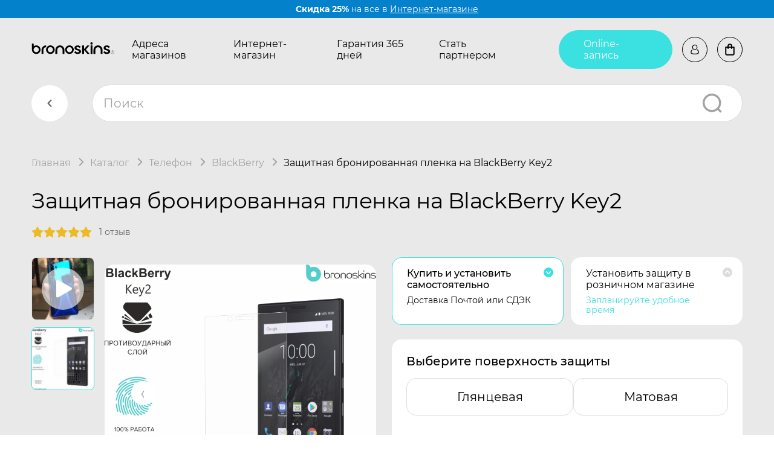

--- FILE ---
content_type: text/html; charset=utf-8
request_url: https://bronoskins.ru/zashhitnaya-bronya-blackberry-key2/
body_size: 54179
content:
<!DOCTYPE html><html lang="ru_RU"><head><meta http-equiv="Content-Type" content="text/html; charset=utf-8"/><meta name="viewport" content="width=device-width, initial-scale=1, maximum-scale=1, user-scalable=0" /><meta http-equiv="x-ua-compatible" content="IE=edge"><title>Защитная бронированная пленка на BlackBerry Key2 – Надёжная защита экрана и корпуса | Bronoskins в Москву</title><meta name="Keywords" content="Защитная пленка на BlackBerry Key2, защита экрана BlackBerry Key2, бронеплёнка для BlackBerry Key2, матовая плёнка BlackBerry Key2,  защита задней крышки BlackBerry Key2, защитная наклейка на BlackBerry Key2, 360 Броня телефона BlackBerry Key2, Гидрогелевая пленка на BlackBerry Key2" /><meta name="Description" content="Купить защитную пленку на BlackBerry Key2 с установкой в в Москве. Гидрогелевая броня на BlackBerry Key2 с Гарантия 365 дней и достакой по РФ." /><link rel="shortcut icon" href="/favicon.ico" /><meta name="theme-color" content="#000000"><!-- Windows Phone --><meta name="msapplication-navbutton-color" content="#000000"><!-- iOS Safari --><meta name="apple-mobile-web-app-status-bar-style" content="#000000"><meta name="format-detection" content="telephone=no"><link href="/wa-data/public/shop/products/04/webp/81/06/681/images/3153/3153.750x0.webp" rel="preload" as="image" fetchpriority="high"><style>@keyframes rotate {0% {transform: rotate(0);}100% {transform: rotate(-360deg);}}.page::before {content: '';position: fixed;top: 0;right: 0;bottom: 0;left: 0;display: block;background-color: #161616;z-index: 10000;}.page::after {content: '';position: absolute;top: 50%;left: 0;right: 0;width: 100px;height: 100px;max-width: 70%;max-height: 70%;margin: -50px auto 0;border: 10px solid #3BE0E0;border-top-color: transparent!important;border-radius: 50%;animation: rotate .8s linear infinite;z-index: 10001;}.body-inner {overflow: hidden;}</style><link href="/wa-data/public/shop/themes/bronoskins2023/css/vendors.css?v1.0.0.14" rel="preload" as="style" onload="this.rel = 'stylesheet'" /><link href="/wa-data/public/shop/themes/bronoskins2023/css/bronoskins.main.min.css?v1.0.0.14" rel="preload" as="style" onload="this.rel = 'stylesheet'" /><link href="/wa-data/public/shop/themes/bronoskins2023/css/bronoskins.main.desktop.min.css?v1.0.0.14" rel="preload" as="style" onload="this.rel = 'stylesheet'" /><link href="/wa-data/public/shop/themes/bronoskins2023/css/bronoskins.product.min.css?v1.0.0.14" rel="preload" as="style" onload="this.rel = 'stylesheet'" /><link href="/wa-data/public/shop/themes/bronoskins2023/css/bronoskins.product.desktop.min.css?v1.0.0.14" rel="preload" as="style" onload="this.rel = 'stylesheet'" /><link href="/wa-data/public/shop/themes/bronoskins2023/css/bronoskins.reviews.min.css?v1.0.0.14" rel="preload" as="style" onload="this.rel = 'stylesheet'" /><link href="/wa-data/public/shop/themes/bronoskins2023/css/bronoskins.reviews.desktop.min.css?v1.0.0.14" rel="preload" as="style" onload="this.rel = 'stylesheet'" /><script src="/wa-data/public/shop/themes/bronoskins2023/js/bronoskins.vendors.min.js?v1.0.0.14"></script><script>window.bronoskins = window.bronoskins || {};window.bronoskins['parent_theme_url'] = "/wa-data/public/shop/themes/bronoskins2023/";window.bronoskins['popup_tpl'] = "<div class=\"popup\"><div class=\"popup__title\"><span class=\"popup__title-text\"><\/span><span class=\"popup__close popup__close-icon-block\"><svg class=\"popup__close-icon svg-icon\"><use xlink:href=\"#bronoskins-icon_cross\"><\/use><\/svg><\/span><\/div><div class=\"popup__content\"><\/div><\/div>";window.bronoskins['info_panel_tpl'] = "<div class=\"info-panel\"><div class=\"container\"><div class=\"info-panel__container\"><div class=\"info-panel__content-container link-decorator\"><\/div><div class=\"info-panel__close-button-container\"><span class=\"info-panel__close-button\"><svg class=\"info-panel__close-icon svg-icon\" width=\"12\" height=\"12\"><use xlink:href=\"#bronoskins-icon_cross\"><\/use><\/svg><\/span><\/div><\/div><\/div><\/div>";window.bronoskins['select_html'] = "<label class=\"select     \"><select class=\"select__control \" ><\/select><span class=\"select__box\"><span class=\"select__label\"><\/span><span class=\"select__content\"><\/span><span class=\"select__arrow\"><svg class=\"svg-icon select__arrow-icon\" fill=\"currentColor\" width=\"12\" height=\"8\"><use xlink:href=\"#bronoskins-icon_arrow-down\"><\/use><\/svg><\/span><\/span><span class=\"select__dropdown\"><\/span><\/label>";window.bronoskins['checkbox_html'] = "<label class=\"checkbox\"><input class=\"checkbox__input\" type=\"checkbox\"><span class=\"checkbox__mark\"><\/span><\/label>";window.bronoskins['radio_html'] = "<label class=\"radio\"><input class=\"radio__input\" type=\"radio\"><span class=\"radio__mark\"><\/span><\/label>";window.bronoskins['config'] = {"home_url":"\/","search_url":"\/search\/","cart_url":"\/cart\/","cart_add_url":"\/cart\/add\/","cart_save_url":"\/cart\/save\/","cart_delete_url":"\/cart\/delete\/","data_shipping_url":"\/data\/shipping\/","login_url":"\/login\/","signup_url":"\/signup\/","currency_info":{"RUB":{"code":"RUB","sign":"\u0440\u0443\u0431.","sign_html":"<span class=\"ruble\">\u20bd<\/span>","sign_position":1,"sign_delim":" ","decimal_point":",","frac_digits":"2","thousands_sep":" "},"USD":{"code":"USD","sign":"$","sign_html":"$","sign_position":0,"sign_delim":"","decimal_point":",","frac_digits":"2","thousands_sep":" "},"KZT":{"code":"KZT","sign":"T","sign_html":"T","sign_position":1,"sign_delim":" ","decimal_point":",","frac_digits":"2","thousands_sep":" "},"BYN":{"code":"BYN","sign":"Br","sign_html":"Br","sign_position":1,"sign_delim":" ","decimal_point":",","frac_digits":"2","thousands_sep":" "},"KGS":{"code":"KGS","sign":"\u0441\u043e\u043c","sign_html":"\u0441\u043e\u043c","sign_position":1,"sign_delim":" ","decimal_point":",","frac_digits":"2","thousands_sep":" "},"EUR":{"code":"EUR","sign":"\u20ac","sign_html":"\u20ac","sign_position":0,"sign_delim":"","decimal_point":",","frac_digits":"2","thousands_sep":" "}},"currency":"RUB","is_enabled_2x":1,"fractional_config":{"frac_enabled":"","stock_units_enabled":"","base_units_enabled":""},"units":[{"id":"0","name":"\u0428\u0442\u0443\u043a\u0430","name_short":"\u0448\u0442."}],"tg_bot_url":"https:\/\/bronoskins.ru\/tg-bot\/check-phone\/"};</script><script src="/wa-data/public/shop/themes/bronoskins2023/js/bronoskins.main.min.js?v1.0.0.14" defer></script><script src="/wa-data/public/shop/themes/bronoskins2023/js/bronoskins.product.min.js?v1.0.0.14" defer></script><script src="/wa-data/public/shop/themes/bronoskins2023/js/bronoskins.reviews.min.js?v1.0.0.14" defer></script><link href='/wa-apps/shop/plugins/cityselect/css/suggestions.20.min.css?v=2.0.4' rel='stylesheet'><script src='/wa-apps/shop/plugins/cityselect/js/jquery.suggestions.20.min.js?v2.0.4'></script><link href='/wa-apps/shop/plugins/cityselect/css/frontend.min.css?v=2.0.4' rel='stylesheet'><script src='/wa-apps/shop/plugins/cityselect/js/frontend.min.js?v=2.0.4'></script><script>function init_shop_cityselect(){
shop_cityselect.location={"country":"rus","city":"\u041c\u043e\u0441\u043a\u0432\u0430","region":"77","zip":"101000","constraints_street":"","need_detect":true};
shop_cityselect.route_params={"app":"shop","regions_ssl":"","theme":"bronoskins2023","theme_mobile":"bronoskins2023","checkout_version":"1","storefront_mode":"storefront_api","title":"Bronoskins\u00ae 360\u00a0\u0411\u0440\u043e\u043d\u0438\u0440\u043e\u0432\u0430\u043d\u043d\u0430\u044f \u0437\u0430\u0449\u0438\u0442\u043d\u0430\u044f \u043f\u043b\u0435\u043d\u043a\u0430 \u043d\u0430 \u0422\u0435\u043b\u0435\u0444\u043e\u043d, \u041f\u043b\u0430\u043d\u0448\u0435\u0442, \u0421\u043c\u0430\u0440\u0442-\u0447\u0430\u0441\u044b \u0438 Apple Macbook","meta_keywords":"\u043f\u043b\u0435\u043d\u043a\u0430 \u043d\u0430 \u0442\u0435\u043b\u0435\u0444\u043e\u043d, \u0433\u0438\u0434\u0440\u043e\u0433\u0435\u043b\u0435\u0432\u0430\u044f \u043f\u043b\u0435\u043d\u043a\u0430 \u043d\u0430 \u0442\u0435\u043b\u0435\u0444\u043e\u043d, \u0437\u0430\u0449\u0438\u0442\u043d\u0430\u044f \u043f\u043b\u0435\u043d\u043a\u0430 \u043d\u0430 \u0430\u0439\u0444\u043e\u043d, \u043c\u0430\u0442\u043e\u0432\u0430\u044f \u043f\u043b\u0435\u043d\u043a\u0430 \u0434\u043b\u044f iPhone, \u043a\u0443\u043f\u0438\u0442\u044c \u0437\u0430\u0449\u0438\u0442\u043d\u0443\u044e \u043f\u043b\u0435\u043d\u043a\u0443 \u043d\u0430 \u043d\u043e\u0443\u0442\u0431\u0443\u043a","meta_description":"\u0411\u0440\u043e\u043d\u0438\u0440\u043e\u0432\u0430\u043d\u043d\u0430\u044f \u0437\u0430\u0449\u0438\u0442\u043d\u0430\u044f \u043f\u043b\u0435\u043d\u043a\u0430 - \u0441 \u0433\u0430\u0440\u0430\u043d\u0442\u0438\u0435\u0439 365 \u0434\u043d\u0435\u0439! \u0411\u0440\u043e\u043d\u0435\u043f\u043b\u0435\u043d\u043a\u0430 \u043d\u043e\u0432\u044b\u0439 \u043f\u0440\u043e\u0434\u0443\u043a\u0442, \u043a\u043e\u0442\u043e\u0440\u044b\u0439 \u0437\u0430\u0432\u043e\u0435\u0432\u0430\u043b \u043f\u043e\u043f\u0443\u043b\u044f\u0440\u043d\u043e\u0441\u0442\u044c \u0431\u043b\u0430\u0433\u043e\u0434\u0430\u0440\u044f \u0441\u0432\u043e\u0438\u043c \u0437\u0430\u0449\u0438\u0442\u043d\u044b\u043c \u0441\u0432\u043e\u0439\u0441\u0442\u0432\u0430\u043c \u0438 \u0441\u0435\u0440\u0432\u0438\u0441\u043d\u043e\u0439 \u0433\u0430\u0440\u0430\u043d\u0442\u0438\u0438.","og_title":"","og_image":"","og_video":"","og_description":"","og_type":"","og_url":"","url_type":"0","products_per_page":"","type_id":"0","currency":"RUB","public_stocks":"0","drop_out_of_stock":"0","payment_id":"0","shipping_id":"0","checkout_storefront_id":"00c09a6a79247321aa6de5dcb2854ca0","regions_ignore_default_pages":{"dostavka-i-oplata\/":true,"partners-app\/":true,"video\/":true,"warranty\/":true},"product_url":"zashhitnaya-bronya-blackberry-key2","module":"frontend","action":"product","flexdiscount_is_frontend_products":0,"cityselect__url":"zashhitnaya-bronya-blackberry-key2\/"};
shop_cityselect.countries=[{"country":"*"}];
shop_cityselect.iso2to3={"RU":"rus","AF":"afg","AX":"ala","AL":"alb","DZ":"dza","AS":"asm","AD":"and","AO":"ago","AI":"aia","AG":"atg","AR":"arg","AM":"arm","AW":"abw","AU":"aus","AT":"aut","AZ":"aze","BS":"bhs","BH":"bhr","BD":"bgd","BB":"brb","BY":"blr","BE":"bel","BZ":"blz","BJ":"ben","BM":"bmu","BT":"btn","BO":"bol","BA":"bih","BW":"bwa","BV":"bvt","BR":"bra","IO":"iot","BN":"brn","BG":"bgr","BF":"bfa","BI":"bdi","CI":"civ","KH":"khm","CM":"cmr","CA":"can","CV":"cpv","KY":"cym","CF":"caf","TD":"tcd","CL":"chl","CN":"chn","CX":"cxr","CC":"cck","CO":"col","KM":"com","CG":"cog","CD":"cod","CK":"cok","CR":"cri","HR":"hrv","CU":"cub","CY":"cyp","CZ":"cze","DK":"dnk","DJ":"dji","DM":"dma","DO":"dom","EC":"ecu","EG":"egy","SV":"slv","GQ":"gnq","ER":"eri","EE":"est","ET":"eth","FK":"flk","FO":"fro","FJ":"fji","FI":"fin","FR":"fra","GF":"guf","PF":"pyf","TF":"atf","GA":"gab","GM":"gmb","GE":"geo","DE":"deu","GH":"gha","GI":"gib","GR":"grc","GL":"grl","GD":"grd","GP":"glp","GU":"gum","GT":"gtm","GN":"gin","GW":"gnb","GY":"guy","HT":"hti","HM":"hmd","VA":"vat","HN":"hnd","HK":"hkg","HU":"hun","IS":"isl","IN":"ind","ID":"idn","IR":"irn","IQ":"irq","IE":"irl","IL":"isr","IT":"ita","JM":"jam","JP":"jpn","JO":"jor","KZ":"kaz","KE":"ken","KI":"kir","KP":"prk","KR":"kor","KW":"kwt","KG":"kgz","LA":"lao","LV":"lva","LB":"lbn","LS":"lso","LR":"lbr","LY":"lby","LI":"lie","LT":"ltu","LU":"lux","MO":"mac","MK":"mkd","MG":"mdg","MW":"mwi","MY":"mys","MV":"mdv","ML":"mli","MT":"mlt","MH":"mhl","MQ":"mtq","MR":"mrt","MU":"mus","YT":"myt","MX":"mex","FM":"fsm","MD":"mda","MC":"mco","MN":"mng","ME":"mne","MS":"msr","MA":"mar","MZ":"moz","MM":"mmr","NA":"nam","NR":"nru","NP":"npl","NL":"nld","AN":"ant","NC":"ncl","NZ":"nzl","NI":"nic","NE":"ner","NG":"nga","NU":"niu","NF":"nfk","MP":"mnp","NO":"nor","OM":"omn","PK":"pak","PW":"plw","PS":"pse","PA":"pan","PG":"png","PY":"pry","PE":"per","PH":"phl","PN":"pcn","PL":"pol","PT":"prt","PR":"pri","QA":"qat","RE":"reu","RO":"rou","RW":"rwa","SH":"shn","KN":"kna","LC":"lca","PM":"spm","VC":"vct","WS":"wsm","SM":"smr","ST":"stp","SA":"sau","SN":"sen","RS":"srb","SC":"syc","SL":"sle","SG":"sgp","SK":"svk","SI":"svn","SB":"slb","SO":"som","ZA":"zaf","GS":"sgs","ES":"esp","LK":"lka","SD":"sdn","SR":"sur","SJ":"sjm","SZ":"swz","SE":"swe","CH":"che","SY":"syr","TW":"twn","TJ":"tjk","TZ":"tza","TH":"tha","TL":"tls","TG":"tgo","TK":"tkl","TO":"ton","TT":"tto","TN":"tun","TR":"tur","TM":"tkm","TC":"tca","TV":"tuv","UG":"uga","UA":"ukr","AE":"are","GB":"gbr","US":"usa","UM":"umi","UY":"ury","UZ":"uzb","VU":"vut","VE":"ven","VN":"vnm","VG":"vgb","VI":"vir","WF":"wlf","EH":"esh","YE":"yem","ZM":"zmb","ZW":"zwe","AB":"abh","BQ":"bes","GG":"ggy","JE":"jey","CW":"cuw","IM":"imn","BL":"blm","MF":"maf","SX":"sxm","OS":"ost","SS":"ssd"};
shop_cityselect.language='ru';
shop_cityselect.init('a20c8d4ec40443a005920f8d9d59691d12fd3d80','/','/wa-apps/shop/plugins/cityselect/js/fancybox/','city-settlement','auto',1,1,0);
        } if (typeof shop_cityselect !== 'undefined') { init_shop_cityselect() } else { $(document).ready(function () { init_shop_cityselect() }) }</script><script type="text/javascript" src="/dp-plugin/config/?v1.22.6"></script><style>i.icon16-flexdiscount.loading{background-image:url(https://bronoskins.ru/wa-apps/shop/plugins/flexdiscount/img/loading16.gif)}i.flexdiscount-big-loading{background:url(https://bronoskins.ru/wa-apps/shop/plugins/flexdiscount/img/loading.gif) no-repeat}.fl-is-loading > * { opacity: 0.3; }.fl-is-loading { position:relative }.fl-is-loading:after{ position:absolute; top:0;left:0;content:"";width:100%;height:100%; background:url(https://bronoskins.ru/wa-apps/shop/plugins/flexdiscount/img/loader2.gif) center center no-repeat}.fl-loader-2:after{ position:absolute; top:0;left:0;content:"";width:100%;height:100%; background:url(/wa-content/img/loading16.gif) center center no-repeat}i.icon16-flexdiscount{background-repeat:no-repeat;height:16px;width:16px;display:inline-block;text-indent:-9999px;text-decoration:none!important;vertical-align:top;margin:-.1em .25em 0 0}i.flexdiscount-big-loading{display:inline-block;width:32px;height:32px;margin:15px 0}.flexdiscount-coup-del-block,.flexdiscount-loader{display:none}.align-center{text-align:center}.flexdiscount-coup-result,.flexdiscount-form,.flexdiscount-price-block,.flexdiscount-user-affiliate,.flexdiscount-user-discounts{margin:10px 0}.flexdiscount-coup-result{color:green}.flexdiscount-coup-result.flexdiscount-error{color:red}.flexdiscount-max-affiliate,.flexdiscount-max-discount{font-size:1.5em;color:#c03;font-weight:600}.flexdiscount-coupon-delete:before{content:'x';padding:5px;-webkit-border-radius:50%;-moz-border-radius:50%;border-radius:50%;border:2px solid red;width:.5em;height:.5em;display:inline-block;text-align:center;line-height:.5em;margin-right:5px;font-size:1.3em;color:red;font-weight:700;vertical-align:middle}.flexdiscount-price-block{display:inline-block}.flexdiscount-product-discount{display:table}.flexdiscount-my-content>div{padding:10px}.flexdiscount-discounts-affiliate{color:#c03;background:#fff4b4;padding:5px 10px;border-radius:20px}/***********************
 *
 * ru: Блок Доступных скидок и бонусов
 * en: Available discount and bonuses
 *
************************/

/**
* Обертка
* Wrap
*/
.flexdiscount-available-discount { }
/**
* Блок вывода Доступных скидок и бонусов
* Available discount and bonuses
*/
.flexdiscount-alldiscounts { clear: none; background-color: #FFFFFF; border: 1px solid #DDDDDD; -webkit-border-radius: 4px; -moz-border-radius: 4px; border-radius: 4px; margin: 10px 0; }
/**
* Шапка
* Header block
*/
.flexdiscount-alldiscounts-heading { background: #fff4b4; text-transform: uppercase; -webkit-border-top-left-radius: 3px; -moz-border-top-left-radius: 3px; border-top-left-radius: 3px; -webkit-border-top-right-radius: 3px; -moz-border-top-right-radius: 3px; border-top-right-radius: 3px; padding: 10px 15px;}
/**
* Заголовок шапки
* Header text
*/
.flexdiscount-alldiscounts-heading .h3 { font-size: 14px; margin: 0; padding: 0; color: #444;}
/**
* Внутренний отступ основной части
* Padding of the block body
*/
.flexdiscount-alldiscounts-body, .flexdiscount-alldiscounts .flexdiscount-body { padding: 15px; }
/*
* Ширина таблицы
* Width table
*/
.flexdiscount-alldiscounts table { width: 100%; }
/*
* Внешний отступ неупорядоченных списков
* Margin of unordered lists
*/
.flexdiscount-alldiscounts ul { margin: 0; }
/*
* Стили таблицы
* Table styles
*/
.flexdiscount-alldiscounts .flexdiscount-table { border-left: 1px solid #000; border-top: 1px solid #000; width: 100%; margin: 0; }
/*
* Стили заголовков и ячеек таблицы
* Table cells styles
*/
.flexdiscount-alldiscounts .flexdiscount-table td, .flexdiscount-alldiscounts .flexdiscount-table th { color: #000; border: 1px solid #000; padding: 5px; }
.fl-discount-skus { margin-bottom: 10px; }
tr.fl-discount-skus td { padding: 10px 5px; }

/***********************
 *
 * ru: Блок Действующих скидок и бонусов
 * en: Product active discounts and bonuses
 *
************************/

/**
* Обертка
* Wrap
*/
.flexdiscount-product-discount { display: table; }
/**
* Блок вывода Действующих скидок и бонусов
* Product active discounts and bonuses block
*/
.flexdiscount-pd-block { background-color: #FFFFFF; border: 1px solid #DDDDDD; -webkit-border-radius: 4px; -moz-border-radius: 4px; border-radius: 4px; margin: 10px 0; }
/**
* Шапка
* Header block
*/
.flexdiscount-pd-block .flexdiscount-heading, #yourshop .flexdiscount-pd-block .flexdiscount-heading { background: #163bdb; text-transform: uppercase; border-color: #DDDDDD; color: #333333; -webkit-border-top-left-radius: 3px; -moz-border-top-left-radius: 3px; border-top-left-radius: 3px; -webkit-border-top-right-radius: 3px; -moz-border-top-right-radius: 3px; border-top-right-radius: 3px; padding: 10px 15px;}
/**
* Заголовок шапки
* Header text
*/
.flexdiscount-pd-block .flexdiscount-heading .h3 { font-size: 14px; margin: 0; padding: 0; color: #fff;}
/**
* Внутренний отступ основной части
* Padding of the block body
*/
.flexdiscount-pd-block .flexdiscount-body { padding: 15px; }
/*
* Внешний отступ неупорядоченных списков
* Margin of unordered lists
*/
.flexdiscount-pd-block ul { margin: 0; }
/*
* Стили таблицы
* Table styles
*/
.flexdiscount-pd-block .flexdiscount-table { border-left: 1px solid #000; border-top: 1px solid #000; width: 100%; margin: 0; }
/*
* Стили заголовков и ячеек таблицы
* Table cells styles
*/
.flexdiscount-pd-block .flexdiscount-table td, .flexdiscount-pd-block .flexdiscount-table th { color: #000; border: 1px solid #000; padding: 5px; }

/***********************
 *
 * ru: Активные скидок и бонусов
 * en: Active discounts and bonuses block
 *
************************/

/**
* Обертка
* Wrap
*/
.flexdiscount-user-discounts { }
/**
* Блок вывода активных скидок и бонусов
* Active discounts and bonuses block
*/
.flexdiscount-discounts { clear: both; overflow: hidden; background-color: #FFFFFF; border: 1px solid #ddd; margin: 10px 0; }
/**
* Шапка
* Header block
*/
.flexdiscount-discounts-heading { background: #eee; text-transform: uppercase; color: #333333; padding: 10px 15px; }
/**
* Заголовок шапки
* Header text
*/
.flexdiscount-discounts-heading .h3 { font-size: 14px; margin: 0; color: #444; }
/**
* Внутренний отступ основной части
* Padding of the block body
*/
.flexdiscount-discounts-body { padding: 0; }
/*
* Ширина таблицы
* Width table
*/
.flexdiscount-discounts table { width: 100%; }
/*
* Стили неупорядоченных списков
* Styles of unordered lists
*/
.flexdiscount-discounts-body ul { list-style: none; padding: 0; margin: 0; }
.flexdiscount-discounts-body li { padding: 10px 15px; background-color: #fefce3; margin: 5px 0; }
/*
* Стили для размера скидки
* Styles for discount
*/
.flexdiscount-discounts-price { color: #e8385c; display: inline-block; }

/***********************
 *
 * ru: Дополнительная форма ввода купонов
 * en: Additional coupon form
 *
************************/

/*
* Цвет сообщения о успешно введенном купоне
* Message color about successfully entered coupon
*/
.flexdiscount-coup-result { color: green; }
/*
* Цвет сообщения о неверно введенном купоне
* Message color about incorrectly entered coupon
*/
.flexdiscount-coup-result.flexdiscount-error { color: #ff0000; }
/**
* Крестик удаления купона
* Delete coupon cross
*/
.flexdiscount-coupon-delete:before { content: 'x'; padding: 5px; -webkit-border-radius: 50%; -moz-border-radius: 50%; border-radius: 50%; border: 2px solid #ff0000; width: .5em; height: .5em; display: inline-block; text-align: center; line-height: .5em; margin-right: 5px; font-size: 1.3em; color: #ff0000; font-weight: bold; vertical-align: middle; }

/***********************
 *
 * ru: Блок правил запрета
 * en: Deny discounts block
 *
************************/

/**
* Обертка
* Wrap
*/
.flexdiscount-deny-discount { }
/**
* Блок вывода правил запрета
* Deny discounts block
*/
.flexdiscount-denydiscounts { clear: none; background-color: #FFFFFF; border: 1px solid #DDDDDD; -webkit-border-radius: 4px; -moz-border-radius: 4px; border-radius: 4px; margin: 10px 0; }
/**
* Шапка
* Header block
*/
.flexdiscount-denydiscounts-heading { background: #ff0000; text-transform: uppercase; -webkit-border-top-left-radius: 3px; -moz-border-top-left-radius: 3px; border-top-left-radius: 3px; -webkit-border-top-right-radius: 3px; -moz-border-top-right-radius: 3px; border-top-right-radius: 3px; padding: 10px 15px;}
/**
* Заголовок шапки
* Header text
*/
.flexdiscount-denydiscounts-heading .h3 { font-size: 14px; margin: 0; padding: 0; color: #fff;}
/**
* Внутренний отступ основной части
* Padding of the block body
*/
.flexdiscount-denydiscounts-body, .flexdiscount-denydiscounts .flexdiscount-body { padding: 15px; }
/*
* Ширина таблицы
* Width table
*/
.flexdiscount-denydiscounts table { width: 100%; }
/*
* Внешний отступ неупорядоченных списков
* Margin of unordered lists
*/
.flexdiscount-denydiscounts ul { margin: 0; }
/*
* Стили таблицы
* Table styles
*/
.flexdiscount-denydiscounts .flexdiscount-table { border-left: 1px solid #000; border-top: 1px solid #000; width: 100%; margin: 0; }
/*
* Стили заголовков и ячеек таблицы
* Table cells styles
*/
.flexdiscount-denydiscounts .flexdiscount-table td, .flexdiscount-denydiscounts .flexdiscount-table th { color: #000; border: 1px solid #000; padding: 5px; }

/***********************
 *
 * ru: Блок цены со скидкой
 * en: Block of price with discount
 *
************************/

/*
* Обертка
* Wrap
*/
.flexdiscount-price-block { display: inline-block; }

/***********************
 *
 * ru: Скидки в личном кабинете
 * en: Discounts in customer account
 *
************************/

/*
* Обертка
* Wrap
*/
.flexdiscount-my-content > div { padding: 10px; }

/***********************
 *
 * ru: Остальные стили
 * en: Other styles
 *
************************/

/*
* Бонусы
* Bonuses
*/
.flexdiscount-discounts-affiliate { color: #c03; background: #fff4b4; padding: 5px 10px; border-radius: 20px; }
/**
* Максимальное значение скидок и бонусов в блоках Доступных и Действующих скидок
* Maximum value of discount and bonuses in Available discounts block and Product discounts block
*/
.flexdiscount-max-discount, .flexdiscount-max-affiliate { font-size: 1.3em; color: #c03; font-weight: 600; }</style><script>$(function() {$.flexdiscountFrontend = new FlexdiscountPluginFrontend({urls: {couponAddUrl: '/flexdiscount/couponAdd/',updateDiscountUrl: '/flexdiscount/update/',refreshCartUrl: '/flexdiscount/cartUpdate/',deleteUrl: '/flexdiscount/couponDelete/',cartSaveUrl: {shop: '/cart/save/',plugin: '/my/'},cartDeleteUrl: {shop: '/cart/delete/',plugin: '/my/'},cartAddUrl: {shop: '/cart/add/',plugin: '/my/'}},updateInfoblocks: 0,hideDefaultAffiliateBlock: '',ss8forceUpdate: '0',addAffiliateBlock: 0,loaderType: 'loader2',locale: 'ru_RU',settings: {"enable_frontend_cart_hook":0},ss8UpdateAfterPayment: 0,shopVersion: '11.6.0.1130'});});</script>
<script src="/wa-apps/shop/plugins/regions/js/regions.js?v=3.2.5" defer></script>


    <link rel="stylesheet" href="/wa-apps/shop/plugins/regions/css/default.css?v=3.2.5" />
    <script src="/wa-apps/shop/plugins/regions/js/default.js?v=3.2.5" defer></script>

    <link rel="stylesheet" href="https://cdn.jsdelivr.net/npm/suggestions-jquery@22.6.0/dist/css/suggestions.min.css" />
    <script src="https://cdn.jsdelivr.net/npm/suggestions-jquery@22.6.0/dist/js/jquery.suggestions.min.js" defer></script>

<script>
    window.shop_plugins_regions = {"window_html":"<div class=\"shop-regions-window-wrapper\">\n    <div class=\"shop-regions-window-wrapper__window-wrapper\">\n        <div class=\"shop-regions-window-wrapper__window shop-regions-window \">\n            <div class=\"shop-regions-window-wrapper__close-btn shop-regions-window__close-btn\">\u2716<\/div>\n            <div class=\"shop-regions-window__header\">\u0423\u043a\u0430\u0436\u0438\u0442\u0435 \u0441\u0432\u043e\u0439 \u0433\u043e\u0440\u043e\u0434<\/div>\n            <div class=\"shop-regions-window__sub-header\">\u041e\u0442 \u044d\u0442\u043e\u0433\u043e \u0437\u0430\u0432\u0438\u0441\u0438\u0442 \u0441\u0442\u043e\u0438\u043c\u043e\u0441\u0442\u044c \u0434\u043e\u0441\u0442\u0430\u0432\u043a\u0438 \u0438 \u0432\u0430\u0440\u0438\u0430\u043d\u0442\u044b \u043e\u043f\u043b\u0430\u0442\u044b \u0432 \u0432\u0430\u0448 \u0440\u0435\u0433\u0438\u043e\u043d<\/div>\n                            <div class=\"shop-regions-window__search shop-regions-window-search\">\n                    <input type=\"text\" class=\"shop-regions-window-search__input\" placeholder=\"\u041d\u0430\u0447\u043d\u0438\u0442\u0435 \u0432\u0432\u043e\u0434\u0438\u0442\u044c \u043d\u0430\u0437\u0432\u0430\u043d\u0438\u0435 \u0433\u043e\u0440\u043e\u0434\u0430..\" \/>\n                    <span class=\"shop-regions-window-search__clear-btn\">\u2716<\/span>\n                <\/div>\n            \n            \n            \n            \n                    <\/div>\n    <\/div>\n<\/div>","settings":{"dadata_token":"","switch_to_unregistered_city_enabled":false},"dadata_locations":[{"country":"*"}]};
</script><script src="/wa-apps/shop/plugins/reviewsplus/js/reviewsplus-frontend.js" type="text/javascript"></script><link href="/wa-apps/shop/plugins/reviewsplus/css/shopReviewsplusPluginFrontend.css" rel="stylesheet" type="text/css"><link href="" rel="stylesheet" type="text/css"><meta property="og:type" content="website">
<meta property="og:title" content="Защитная бронированная пленка на BlackBerry Key2 – Надёжная защита экрана и корпуса | Bronoskins в Москву">
<meta property="og:description" content="Купить защитную пленку на BlackBerry Key2 с установкой в в Москве. Гидрогелевая броня на BlackBerry Key2 с Гарантия 365 дней и достакой по РФ.">
<meta property="og:image" content="https://bronoskins.ru/wa-data/public/shop/products/04/webp/81/06/681/images/3153/3153.750x0.webp">
<meta property="og:url" content="https://bronoskins.ru/zashhitnaya-bronya-blackberry-key2/">
<meta property="product:price:amount" content="1049">
<meta property="product:price:currency" content="RUB">
<meta property="og:video" content="http://youtu.be/1GUqf8R3F-I">
<link rel="icon" href="/favicon.ico" type="image/x-icon" /><script>
  (function(i,s,o,g,r,a,m){i['GoogleAnalyticsObject']=r;i[r]=i[r]||function(){
  (i[r].q=i[r].q||[]).push(arguments)},i[r].l=1*new Date();a=s.createElement(o),
  m=s.getElementsByTagName(o)[0];a.async=1;a.src=g;m.parentNode.insertBefore(a,m)
  })(window,document,'script','https://www.google-analytics.com/analytics.js','ga');

  ga('create', 'UA-97014796-1', 'auto');
  ga('send', 'pageview');

</script>
<meta name="yandex-verification" content="40581ca82168a542" />
<meta name="yandex-verification" content="53384872ce73e00d" />
<meta name="google-site-verification" content="bjqt-zp9QBjP2Yw51yPUB0Jk02hBe11e3ZERc63RVaw" />
<meta name="google-site-verification" content="pzOBRlZRMAwu0BOz_etX8QAyWAoOskA0tCDx32jUtrg" />
<meta name="wa-expert-hash" content="989aeda318606d279343035b339621134b2a2d" /><script>
(function(i,s,o,g,r,a,m){i['GoogleAnalyticsObject']=r;i[r]=i[r]||function(){
(i[r].q=i[r].q||[]).push(arguments)},i[r].l=1*new Date();a=s.createElement(o),
m=s.getElementsByTagName(o)[0];a.async=1;a.src=g;m.parentNode.insertBefore(a,m)
})(window,document,'script','//www.google-analytics.com/analytics.js','ga');
ga('create', 'UA-97014796-1', 'auto');
ga('send', 'pageview');

</script></head><body class="page page_product"><div id="control-height"></div><!-- inject:svg --><svg xmlns="http://www.w3.org/2000/svg" width="0" height="0" style="position:absolute"><defs><clipPath id="clip0_410_9976"><path fill="#fff" d="M0 0h36v36H0z"/></clipPath><clipPath id="clip0_2231_1507"><path fill="#fff" d="M0 0h12v12H0z"/></clipPath><clipPath id="clip0_2189_1412"><path fill="#fff" d="M0 0h16v16H0z"/></clipPath><linearGradient id="paint0_linear_2189_1412" x1="800" x2="800" y2="1600" gradientUnits="userSpaceOnUse"><stop stop-color="#2AABEE"/><stop offset="1" stop-color="#229ED9"/></linearGradient></defs><symbol id="bronoskins-icon_adv_bandage" viewBox="0 0 36 36"><g id="bandage-01 1" fill="#3BE0E0"><path id="Vector" d="M34.414 6.417a6.793 6.793 0 0 0-5.75-5.011.836.836 0 0 1-.18-.056h-1.363a.642.642 0 0 1-.146.054A6.804 6.804 0 0 0 22.9 3.429l-3.098 3.096a35862.97 35862.97 0 0 0-16.32 16.317 6.703 6.703 0 0 0-2.017 5.733 6.842 6.842 0 0 0 11.7 3.953l19.372-19.37c.083-.084.167-.17.248-.257a6.75 6.75 0 0 0 1.642-2.983c.088-.342.149-.691.225-1.038V7.517c-.079-.367-.142-.738-.238-1.1zM11.506 31.392c-1.905 1.784-4.95 1.653-6.765-.225a4.869 4.869 0 0 1-.061-6.75c1.192-1.238 2.432-2.428 3.62-3.6l6.887 6.885c-1.208 1.203-2.405 2.488-3.68 3.683v.007zm5.103-5.202-6.815-6.82 9.617-9.617 6.815 6.816-9.617 9.62zM31.43 11.475c-1.172 1.255-2.419 2.44-3.634 3.658a.248.248 0 0 1-.056.036c-2.3-2.31-4.588-4.594-6.898-6.914.027-.032.078-.095.137-.153 1.125-1.125 2.22-2.25 3.352-3.346 1.386-1.35 3.045-1.8 4.894-1.24 1.85.56 2.984 1.832 3.375 3.713a4.579 4.579 0 0 1-1.17 4.246z"/><path id="Vector_2" d="m19.436 15.1 1.297-1.292-1.28-1.28-1.297 1.293 1.28 1.278z"/><path id="Vector_3" d="m15.336 16.584 1.314 1.308 1.3-1.301-1.3-1.312c-.437.43-.884.875-1.314 1.305z"/><path id="Vector_4" d="m23.47 16.583-1.29-1.3-1.305 1.311 1.296 1.291 1.298-1.302z"/><path id="Vector_5" d="m18.102 19.35 1.298 1.31 1.298-1.31c-.425-.42-.873-.866-1.305-1.298l-1.291 1.298z"/><path id="Vector_6" d="M12.617 19.35c.42.42.866.868 1.262 1.268l1.29-1.269c-.419-.42-.86-.861-1.272-1.27l-1.28 1.27z"/><path id="Vector_7" d="m15.344 22.122 1.291 1.29 1.3-1.295-1.284-1.289-1.307 1.294z"/></g></symbol><symbol id="bronoskins-icon_adv_charity" viewBox="0 0 48 48"><g id="charity-01 1" fill="#3BE0E0" stroke="#3BE0E0" stroke-width=".6" stroke-miterlimit="10"><path id="Vector" d="M4.087 10.962a2.833 2.833 0 0 1 1.248-1.858 2.604 2.604 0 0 1 3.977 1.92c.241 2.039.426 4.086.633 6.131.109 1.088.21 2.176.335 3.259.04.135.13.25.252.322.354.184.693.396 1.015.632 2.574 2.372 5.128 4.755 7.693 7.144a5.328 5.328 0 0 1 1.77 4.059v8.042c0 .215.031.403-.301.403h-8.745a1.152 1.152 0 0 1-.165-.028c0-.126-.022-.263-.022-.397 0-1.12-.022-2.213 0-3.318a2.798 2.798 0 0 0-.89-2.162c-1.398-1.399-2.797-2.797-4.182-4.196-.28-.28-.54-.56-.839-.84-.895-.838-1.63-1.747-1.796-3.012l.017-16.101zm9.905 19.452C11.975 28.588 9.987 26.803 8.034 25a2.501 2.501 0 0 1 .5-4.048.37.37 0 0 0 .216-.434c-.084-.67-.145-1.345-.212-2.016-.241-2.384-.476-4.756-.72-7.145a1.119 1.119 0 0 0-.79-1.057c-.765-.232-1.4.3-1.4 1.192v14.993a2.638 2.638 0 0 0 .814 1.958c1.858 1.86 3.69 3.746 5.556 5.595a4.138 4.138 0 0 1 1.32 3.211c-.025.724 0 1.452 0 2.188h6.154v-6.885a3.763 3.763 0 0 0-1.228-2.85 2782.1 2782.1 0 0 0-7.717-7.192 1.373 1.373 0 0 0-.493-.296.94.94 0 0 0-1.119.464.988.988 0 0 0 .246 1.267c.96.881 1.928 1.751 2.893 2.624l2.985 2.71-1.047 1.136z"/><path id="Vector_2" d="M36.389 40.984h-9.231v-8.327a5.454 5.454 0 0 1 1.82-4.196c2.535-2.341 5.036-4.702 7.587-7.038a8.88 8.88 0 0 1 1.071-.688.56.56 0 0 0 .252-.32c.252-2.38.487-4.755.73-7.143.087-.84.143-1.679.3-2.518a2.554 2.554 0 0 1 2.55-2.05 2.63 2.63 0 0 1 2.549 2.12c.044.243.065.489.062.736v14.878a4.197 4.197 0 0 1-1.29 3.114c-1.832 1.832-3.636 3.69-5.477 5.513a2.914 2.914 0 0 0-.932 2.263c.034 1.066 0 2.135 0 3.203l.009.453zm-1.536-1.53c0-.758.02-1.485 0-2.21a4.125 4.125 0 0 1 1.323-3.211c1.866-1.852 3.701-3.734 5.556-5.595a2.52 2.52 0 0 0 .805-1.837V11.414a1.42 1.42 0 0 0-.134-.598 1.02 1.02 0 0 0-1.147-.538c-.523.104-.84.49-.906 1.12a4734.42 4734.42 0 0 0-.915 9.163.466.466 0 0 0 .18.361c1.613.999 1.795 2.934.385 4.213l-3.334 3.02-2.498 2.261-1.032-1.119c.14-.128.262-.243.388-.355l5.407-4.904c.56-.5.61-1.102.168-1.572-.377-.4-1.007-.369-1.496.087l-7.628 7.102a3.87 3.87 0 0 0-1.282 2.985v6.828l6.16-.014z"/><path id="Vector_3" d="M24.161 9.373a8.48 8.48 0 0 1 2.728-1.81 5.595 5.595 0 0 1 7.608 5.427 5.664 5.664 0 0 1-1.678 3.88c-2.852 2.866-5.711 5.73-8.58 8.59-.044.045-.095.082-.159.138-.095-.087-.184-.16-.263-.238l-8.392-8.392c-1.969-1.983-2.333-4.845-.934-7.125a5.491 5.491 0 0 1 7.326-2.02 27.3 27.3 0 0 1 2.344 1.55zm-.131 2.252c-.112-.128-.213-.28-.333-.38-.56-.529-1.085-1.091-1.678-1.572a4.195 4.195 0 0 0-6.003.66c-1.27 1.678-1.08 3.96.486 5.536a2210.26 2210.26 0 0 0 7.343 7.343c.07.07.148.131.24.212l.322-.307 6.099-6.104c.486-.487.99-.962 1.448-1.477a4.111 4.111 0 0 0-1.222-6.375c-1.642-.8-3.22-.58-4.638.545-.694.565-1.334 1.237-2.064 1.92z"/></g></symbol><symbol id="bronoskins-icon_adv_click" viewBox="0 0 52 72"><path fill-rule="evenodd" clip-rule="evenodd" d="M10.04 16.926c.235 1.346-.463 2.418-1.674 2.602-1.162.184-2.161-.642-2.351-1.949a14.478 14.478 0 1 1 28.788-2.133c-.025.24-.047.48-.07.723-.047.5-.094 1.007-.17 1.51a2.054 2.054 0 0 1-2.322 1.81 2.083 2.083 0 0 1-1.72-2.468 10.358 10.358 0 1 0-20.48-.095zm41.01 21.916c.045.296.045.592.045.893.01 6.95.01 13.888 0 20.816-.011 4.617-2.658 8.453-6.829 9.938-.504.177-1.027.3-1.548.424-.252.06-.503.12-.752.185H22.903c-.249-.067-.499-.13-.75-.193-.564-.143-1.13-.286-1.68-.472a9.357 9.357 0 0 1-3.807-2.479c-1.23-1.308-2.46-2.615-3.692-3.922-3.455-3.666-6.909-7.331-10.317-11.036a6.155 6.155 0 0 1 8.794-8.615l2.635 2.423v-31c0-2.613 1.028-4.623 3.35-5.84a6.186 6.186 0 0 1 9.018 5.584c.022 2.605.015 5.211.007 7.817-.004 1.303-.007 2.605-.007 3.908v.77c3.266-.803 5.75.23 7.515 3.021 3.456-1.262 6.198-.368 8.18 2.647.907-.22 1.829-.37 2.758-.452a6.102 6.102 0 0 1 6.142 5.583zM24.371 67H40.34c4.048 0 6.639-2.586 6.56-6.645v-20.43a4.87 4.87 0 0 0-.072-.949 2.031 2.031 0 0 0-2.708-1.457c-.877.335-1.329 1.06-1.329 2.177-.028 1.536-.776 2.474-2.055 2.48-1.278.005-2.06-.944-2.06-2.524 0-.306.005-.611.01-.916.01-.61.02-1.22-.01-1.826a3.181 3.181 0 0 0-.296-1.245 1.977 1.977 0 0 0-2.15-.994 2.005 2.005 0 0 0-1.63 1.87v3.429a2.076 2.076 0 0 1-1.072 1.937 2.028 2.028 0 0 1-3.032-1.848c0-.67.004-1.34.008-2.01.007-1.34.014-2.68-.008-4.02a2.055 2.055 0 0 0-2.077-2.133 2.088 2.088 0 0 0-1.97 2.183c.04 1.325.026 2.65.013 3.976-.007.662-.014 1.325-.014 1.987a2.094 2.094 0 0 1-1.708 2.105 2.01 2.01 0 0 1-2.284-1.256 3.754 3.754 0 0 1-.168-1.273c.023-7.839.034-15.678.034-23.518a6.768 6.768 0 0 0 0-.753 2.166 2.166 0 0 0-1.82-1.927 2.026 2.026 0 0 0-2.172 1.318 3.799 3.799 0 0 0-.14 1.212v35.689a5.49 5.49 0 0 1-.078 1.117 1.9 1.9 0 0 1-1.575 1.496 2.112 2.112 0 0 1-2.054-.753 379.14 379.14 0 0 0-3.244-3.41c-.796-.83-1.592-1.66-2.384-2.498a2.285 2.285 0 0 0-1.81-.815 1.893 1.893 0 0 0-1.853 1.245 2.06 2.06 0 0 0 .558 2.318c4.541 4.839 9.073 9.678 13.596 14.517A6.517 6.517 0 0 0 24.37 67z" fill="#3BE0E0"/></symbol><symbol id="bronoskins-icon_adv_cloud" viewBox="0 0 36 36"><g id="clouds-and-sun-01 1"><path id="Union" fill-rule="evenodd" clip-rule="evenodd" d="M23.373 7.236a1.125 1.125 0 0 0 .696-1.24v-.288a1.092 1.092 0 1 0-2.186 0 6.02 6.02 0 0 0 0 .613 1.09 1.09 0 0 0 1.49.915zm5.013 11.87c-.06-.02-.117-.043-.178-.067l-.068-.027c2.627-3.607 1.177-7.731-1.578-9.516a6.36 6.36 0 0 0-4.665-.993c-2.27.39-3.888 1.68-4.909 3.713-5.022-1.966-10.117 1.766-9.91 6.9l-.344.13a6.266 6.266 0 0 0 2.321 12.132c5.803.009 11.605.009 17.407 0 .376.001.75-.03 1.121-.093a6.28 6.28 0 0 0 .803-12.192v.014zm-9.42-5.876c.633-1.374 1.684-2.26 3.175-2.553a4.377 4.377 0 0 1 5.2 4.48 4.13 4.13 0 0 1-.716 2.158c-.836-2.785-3.881-4.363-6.645-2.929l-.283-.237-.001-.001c-.247-.207-.482-.403-.705-.614a.34.34 0 0 1-.026-.304zm8.26 15.901c-.293.047-.588.07-.885.067H9.004a4.09 4.09 0 0 1-.928-8.074c.058-.014.117-.026.175-.038.12-.024.24-.048.356-.087.645-.216.882-.618.77-1.286-.31-1.832.207-3.391 1.593-4.621a4.918 4.918 0 0 1 7.531 1.304l.021.04.011.02.066.121a1.075 1.075 0 0 0 1.76.253c1.127-1.058 2.759-1.005 3.69.14a2.39 2.39 0 0 1 .41 2.441c-.397 1.107.195 1.857 1.344 1.669a4.105 4.105 0 0 1 4.86 3.6c.26 2.035-1.337 4.12-3.437 4.451zm4.42-15.243c.216-.012.432-.012.648 0h-.007a1.094 1.094 0 0 1 0 2.184h-.309v.02a3.893 3.893 0 0 1-.57-.076 1.084 1.084 0 0 1-.778-1.144 1.11 1.11 0 0 1 1.017-.984zM16.16 9.675a.956.956 0 0 0 1.09.095 1.1 1.1 0 0 0 .625-.993c-.04-.613-.485-.956-.928-1.281a1.005 1.005 0 0 0-1.335.162 1.02 1.02 0 0 0-.109 1.367c.191.243.412.461.657.65zm14.45-1.272c.008.738-.97 1.6-1.667 1.465a1.076 1.076 0 0 1-.65-1.746c.166-.203.353-.388.557-.552a.994.994 0 0 1 1.116-.142 1.117 1.117 0 0 1 .643.975z" fill="#3BE0E0"/></g></symbol><symbol id="bronoskins-icon_adv_crown" viewBox="0 0 36 36"><g id="premium-01 1"><path id="Vector" d="m10.785 13.05 2.533-2.903 3.24-3.71c.844-.96 2.104-.965 2.948 0 1.857 2.118 3.71 4.24 5.557 6.365l.225.25 1.908-1.201c1.224-.772 2.441-1.555 3.674-2.313a1.865 1.865 0 0 1 2.838 1.75c-.032.385-.102.767-.162 1.15l-1.832 11.441c-.225 1.373-.43 2.747-.675 4.115a2.63 2.63 0 0 1-2.518 2.205H7.824c-1.542 0-2.574-.861-2.838-2.369-.157-.9-.29-1.822-.436-2.734L2.948 15.075c-.19-1.181-.39-2.36-.572-3.544-.126-.812.106-1.505.813-1.964.706-.46 1.422-.412 2.124.031l5.472 3.452zM4.64 11.767c.07.45.128.828.187 1.2.49 3.069.987 6.14 1.476 9.211.045.284.137.365.427.365 7.536-.01 15.072-.01 22.608 0h.365c.573-3.6 1.143-7.144 1.719-10.75-.147.085-.243.136-.338.195L26.35 14.97c-.963.606-1.885.475-2.628-.373a9368.25 9368.25 0 0 0-5.443-6.237c-.078-.09-.16-.176-.25-.272l-.224.263a8623 8623 0 0 1-5.45 6.235c-.751.86-1.667.99-2.626.389-.733-.45-1.464-.925-2.196-1.386L4.64 11.767zM29.35 24.75H6.74c-.001.095.003.19.013.286.123.765.245 1.53.373 2.292.11.637.18.693.82.693h20.407a.513.513 0 0 0 .55-.492c.035-.225.077-.473.116-.71.114-.688.22-1.37.33-2.07z" fill="#3BE0E0"/></g></symbol><symbol id="bronoskins-icon_adv_diamond" viewBox="0 0 67 56"><path d="M0 19.762c3.57-5.755 7.15-11.5 10.691-17.28a3.146 3.146 0 0 1 2.99-1.679c12.913.036 25.824.036 38.733 0a3.01 3.01 0 0 1 2.843 1.58c3.366 5.488 6.79 10.946 10.19 16.414.824 1.317.74 2.185-.308 3.297a96282.455 96282.455 0 0 1-30.24 32.06 3.678 3.678 0 0 1-1.532.975c-.868.259-1.556-.22-2.15-.853A3204.176 3204.176 0 0 0 21.49 43.96C14.74 36.806 7.994 29.652 1.254 22.499a16.982 16.982 0 0 1-1.24-1.683L0 19.762zm23.11 2.727c3.302 8.258 6.57 16.423 9.901 24.758 3.365-8.36 6.653-16.535 9.965-24.758H23.11zm20.485-4.346c-.931-4.36-1.848-8.653-2.79-12.955H25.134c-.859 4.317-1.717 8.614-2.58 12.955h21.041zm-37.513 0h12.072c.859-4.312 1.712-8.609 2.58-12.979h-5.931a1.02 1.02 0 0 0-1.024.556c-2.439 3.946-4.878 7.872-7.316 11.804-.127.165-.225.346-.38.614v.005zm53.829 0c-.083-.17-.117-.249-.161-.322-2.55-4.1-5.104-8.186-7.663-12.257a.974.974 0 0 0-.712-.366c-1.541-.03-3.088 0-4.634 0H45.23c.922 4.287 1.824 8.472 2.712 12.682.098.488.424.341.698.341h10.686c.166-.053.327-.068.586-.083v.005zm-33.348 24.92.083-.064c0-.078-.049-.161-.078-.24-2.644-6.61-5.283-13.222-7.916-19.836a.643.643 0 0 0-.722-.458H7.15l19.413 20.597zm12.867-.2.117.092 19.276-20.446c-.215 0-.293-.035-.37-.035h-10.38c-.44 0-.527.234-.649.547a8418.999 8418.999 0 0 0-5.643 14.066l-2.351 5.775z" fill="#3BE0E0"/></symbol><symbol id="bronoskins-icon_adv_eye" viewBox="0 0 36 36"><path d="m9.832 17.35-2.126 2.879a.835.835 0 0 1-1.181.171.866.866 0 0 1-.169-1.2l2.037-2.76a29.493 29.493 0 0 1-3.625-2.956.867.867 0 0 1-.041-1.212.834.834 0 0 1 1.192-.041c8.114 7.693 16.048 7.693 24.162 0a.834.834 0 0 1 1.192.041c.318.346.3.889-.041 1.212a29.493 29.493 0 0 1-3.625 2.957l2.037 2.759a.866.866 0 0 1-.169 1.2.835.835 0 0 1-1.181-.171l-2.125-2.88c-.923.537-1.847.981-2.772 1.335l1.293 3.283a.862.862 0 0 1-.47 1.115.84.84 0 0 1-1.097-.478l-1.338-3.396c-.98.262-1.96.423-2.941.481v3.454A.85.85 0 0 1 18 24a.85.85 0 0 1-.844-.857v-3.454a14.73 14.73 0 0 1-2.942-.481l-1.337 3.396a.84.84 0 0 1-1.097.478.862.862 0 0 1-.47-1.115l1.293-3.283a19.143 19.143 0 0 1-2.771-1.334z" fill="#3BE0E0"/></symbol><symbol id="bronoskins-icon_adv_fast" viewBox="0 0 48 48"><g id="diamond-01"><path id="Vector" d="M36.879 17.088c-.266-.53-.799-.883-1.376-.883h-5.858l6.169-10.953c.266-.486.266-1.06 0-1.501-.266-.486-.799-.751-1.332-.751H20.457c-.621 0-1.198.397-1.42.972l-7.945 21.066c-.177.486-.088.971.178 1.413.266.398.754.662 1.242.662h3.773l-5.193 15.855c-.222.707.045 1.414.71 1.811.223.133.489.221.755.221.444 0 .843-.176 1.154-.53l22.946-25.703a1.746 1.746 0 0 0 .222-1.678zM16.285 36.962l3.595-10.865c.133-.485.089-.971-.222-1.369-.266-.397-.754-.618-1.243-.618h-3.64l6.748-18.063h10.34l-6.168 10.909c-.267.486-.267 1.06 0 1.501.266.486.798.75 1.331.75h5.015L16.285 36.963z" fill="#3BE0E0"/></g></symbol><symbol id="bronoskins-icon_adv_free" viewBox="0 0 48 48"><g id="free-01 1" fill="#3BE0E0"><path id="Vector" d="M44.476 21.372c-.66-.81-1.5-1.476-2.232-2.22a28.729 28.729 0 0 1-1.52-1.62 1.447 1.447 0 0 1-.322-.756 30.234 30.234 0 0 1-.087-2.4c0-.9.09-1.8.048-2.7-.099-2.157-1.269-3.552-3.276-3.96a6.038 6.038 0 0 0-1.25-.123c-1.29 0-2.58.075-3.868.084a2.622 2.622 0 0 1-1.95-.747c-.393-.396-.783-.798-1.176-1.2-.768-.777-1.47-1.635-2.319-2.31-1.668-1.32-3.552-1.284-5.199.072-.819.672-1.5 1.5-2.253 2.26a32.21 32.21 0 0 1-1.62 1.517 1.404 1.404 0 0 1-.756.324c-.792.066-1.59.09-2.4.09-.9 0-1.824-.093-2.73-.048-2.133.108-3.537 1.278-3.918 3.267a10.68 10.68 0 0 0-.129 2.052c0 1.023.075 2.043.081 3.066A2.658 2.658 0 0 1 6.847 18c-.399.396-.786.801-1.2 1.17-1.4 1.23-2.844 2.41-3.249 4.368v1.008c.405 1.96 1.845 3.141 3.24 4.362.402.351.774.732 1.155 1.104a2.79 2.79 0 0 1 .822 2.1c0 1.008-.084 2.016-.084 3.024-.023.686.02 1.372.13 2.05.38 2.003 1.8 3.176 3.953 3.272.9.04 1.8-.05 2.7-.05.78 0 1.566.017 2.346.086.305.032.594.152.831.345.555.468 1.077.978 1.584 1.5.6.6 1.131 1.245 1.728 1.836a5.34 5.34 0 0 0 2.65 1.425h1.007a5.242 5.242 0 0 0 2.631-1.41c.6-.6 1.161-1.254 1.758-1.866a25.885 25.885 0 0 1 1.587-1.5c.239-.194.529-.314.834-.345.762-.072 1.536-.09 2.304-.09.9 0 1.8.093 2.7.057 2.172-.084 3.6-1.257 3.99-3.3.107-.678.15-1.365.126-2.052 0-1.023-.075-2.043-.08-3.066a2.605 2.605 0 0 1 .75-1.947c.395-.396.797-.786 1.2-1.179a28.653 28.653 0 0 0 2.21-2.18c1.428-1.714 1.428-3.622.006-5.35zm-2.517 4.155c-.6.6-1.28 1.095-1.863 1.698a15.33 15.33 0 0 0-1.8 2.148c-.735 1.122-.747 2.442-.72 3.738.021.927.084 1.851.117 2.775.006.21-.009.42-.045.627-.144.82-.39 1.128-1.218 1.2-.828.072-1.707 0-2.562 0a27.236 27.236 0 0 0-3 .105c-1.746.225-2.892 1.425-3.993 2.667a23.2 23.2 0 0 1-1.863 1.935c-.756.672-1.338.663-2.1 0-.645-.576-1.2-1.254-1.818-1.863-.666-.657-1.332-1.32-2.049-1.92a4.385 4.385 0 0 0-2.862-.942c-1.179 0-2.355.075-3.534.093a8.715 8.715 0 0 1-1.422-.108 1 1 0 0 1-.9-.882c-.084-.525-.108-1.059-.144-1.422.057-.843.093-1.5.15-2.184.22-2.616-.807-4.647-2.838-6.255a15.558 15.558 0 0 1-1.935-1.863c-.654-.735-.65-1.317 0-2.058.573-.648 1.236-1.218 1.866-1.8.336-.318.693-.6 1.026-.933 1.518-1.446 1.983-3.264 1.878-5.286-.036-.729-.09-1.455-.123-2.184a8.632 8.632 0 0 1 .018-.924c.063-1.077.462-1.518 1.536-1.536 1.008-.018 2.02.108 3.024.075.993 0 1.983-.1 2.955-.3 1.2-.3 2.061-1.155 2.883-2.028.55-.6 1.041-1.218 1.575-1.8.239-.257.499-.494.777-.708.711-.555 1.257-.6 1.932 0s1.281 1.29 1.911 1.947c.321.333.618.687.936 1.023 1.45 1.518 3.27 1.968 5.292 1.866.951-.048 1.905-.09 2.856-.117.239.005.475.032.708.081a1.038 1.038 0 0 1 .981.99c.069.908.079 1.818.03 2.727a11.93 11.93 0 0 0 .177 3.348c.3 1.404 1.23 2.4 2.226 3.336.642.6 1.341 1.152 1.962 1.776 1.116 1.131 1.113 1.81-.027 2.958z"/><path id="Vector_2" d="M24.956 27.024c-.7-.486-1.452-.9-2.184-1.34a.568.568 0 0 1 .018-.103c.042-.072.09-.14.129-.216.68-1.224.687-2.457-.105-3.6-.792-1.143-1.944-1.707-3.3-1.395-.9.21-1.77.678-2.637 1.065-.807.342-1.062 1.065-.678 1.875a791.062 791.062 0 0 0 3.3 7.125c.366.783 1.14 1.095 1.842.771.702-.324.954-1.107.6-1.896-.186-.417-.375-.828-.6-1.332l.447.258c.66.402 1.31.813 1.98 1.2a1.245 1.245 0 0 0 1.5-.114 1.2 1.2 0 0 0 .44-1.389 2.126 2.126 0 0 0-.752-.909zm-5.226-2.49c-.201-.429-.378-.804-.57-1.218.396-.162.75-.53 1.2-.255a.866.866 0 0 1 .339.64c-.024.554-.555.6-.97.833z"/><path id="Vector_3" d="M29.887 24.252c-.369.165-.732.333-1.128.516-.105-.225-.195-.411-.282-.6-.087-.19-.177-.4-.273-.6.417-.198.801-.366 1.173-.558a1.357 1.357 0 0 0 .63-1.81 1.357 1.357 0 0 0-1.809-.63c-.38.169-.756.346-1.164.532-.189-.405-.366-.783-.564-1.2.4-.19.771-.354 1.131-.534a1.348 1.348 0 1 0-1.137-2.44c-.766.349-1.527.704-2.283 1.066a1.336 1.336 0 0 0-.687 1.893c1.11 2.4 2.227 4.8 3.351 7.2a1.315 1.315 0 0 0 1.857.687 74.242 74.242 0 0 0 2.328-1.077 1.36 1.36 0 0 0 .732-1.818c-.309-.714-1.1-.975-1.875-.627z"/><path id="Vector_4" d="M35.983 21.41c-.37.166-.732.334-1.113.508-.111-.222-.201-.411-.3-.6-.1-.19-.18-.396-.276-.6.417-.195.8-.366 1.176-.555a1.349 1.349 0 0 0-.117-2.506 1.347 1.347 0 0 0-1.044.076c-.378.168-.756.348-1.161.537l-.57-1.2c.402-.186.756-.348 1.107-.516.78-.375 1.095-1.131.768-1.836-.327-.705-1.107-.97-1.89-.6-.783.369-1.5.687-2.247 1.04-.816.39-1.09 1.105-.711 1.918 1.108 2.388 2.22 4.773 3.339 7.155.38.813 1.095 1.07 1.914.699.753-.34 1.5-.684 2.25-1.041a1.35 1.35 0 1 0-1.134-2.442l.009-.036z"/><path id="Vector_5" d="M14.739 26.856c-.366.165-.73.336-1.12.516l-.572-1.2c.423-.198.792-.363 1.155-.54a1.347 1.347 0 1 0-1.143-2.436c-.73.33-1.45.672-2.172 1.01-.97.454-1.2 1.114-.756 2.1 1.068 2.299 2.139 4.599 3.213 6.9.056.13.121.254.195.373a1.365 1.365 0 0 0 1.422.6 1.26 1.26 0 0 0 1.017-1.095 2.027 2.027 0 0 0-.168-.927c-.321-.771-.693-1.518-1.053-2.295.408-.19.777-.357 1.14-.537a1.346 1.346 0 0 0-.095-2.531 1.349 1.349 0 0 0-1.063.104v-.042z"/></g></symbol><symbol id="bronoskins-icon_adv_handshake" viewBox="0 0 36 36"><g id="tabler:heart-handshake"><g id="Group" stroke="#3BE0E0" stroke-width="2" stroke-linecap="round" stroke-linejoin="round"><path id="Vector" d="M29.254 18.858 18.004 30 6.754 18.858a7.499 7.499 0 0 1 8.95-11.888 7.502 7.502 0 0 1 2.3 2.039 7.5 7.5 0 1 1 11.25 9.857"/><path id="Vector_2" d="m18.004 9-4.94 4.94a1.5 1.5 0 0 0 0 2.12l.815.815a2.653 2.653 0 0 0 3.75 0l1.5-1.5a4.773 4.773 0 0 1 6.75 0l3.375 3.375m-10.5 4.5 3 3m.75-6.75 3 3"/></g></g></symbol><symbol id="bronoskins-icon_adv_innovation" viewBox="0 0 48 48"><g id="innovation-01" fill="#3BE0E0"><path id="Vector" d="M21.175 44.4c-.57-.235-1.2-.382-1.695-.718-1.032-.687-1.47-1.737-1.485-2.964v-2.226a9.865 9.865 0 0 0-2.85-7.074 15.406 15.406 0 0 1-3.225-4.539A13.164 13.164 0 0 1 17 10.5c7.418-4.566 17.1-.915 19.526 7.45 1.371 4.727.273 8.981-3 12.647-.927 1.035-1.947 1.986-2.6 3.243a8.51 8.51 0 0 0-.994 3.966c0 1.164.033 2.334-.066 3.492a3.45 3.45 0 0 1-2.928 3.027 1.322 1.322 0 0 0-.183.063l-5.58.012zm6.363-7.255c.024-.162.051-.3.063-.45a10.41 10.41 0 0 1 1.263-4.062c.7-1.317 1.686-2.4 2.721-3.447a10.326 10.326 0 0 0 2.973-5.928 10.396 10.396 0 0 0-2.178-8.244A10.728 10.728 0 1 0 16.438 29.31a12.481 12.481 0 0 1 3.3 5.217c.264.852.435 1.734.651 2.616h2.376v-5.205a1.375 1.375 0 0 0-.216-.687 717.547 717.547 0 0 0-4.014-6.033 5.29 5.29 0 0 0-.63-.762c-.636-.657-1.302-1.287-1.929-1.95a1.182 1.182 0 0 1 .55-2.007 1.201 1.201 0 0 1 1.2.381l1.47 1.5c.35-.357.668-.654.96-.978 1.127-1.25 1.733-1.245 2.843 0 .3.333.6.651.96 1.014.414-.426.79-.78 1.128-1.164.9-1.005 1.608-1.047 2.538 0 .348.39.738.741 1.137 1.14.366-.378.681-.717 1.008-1.044.951-.957 1.59-1.104 2.19-.519.6.585.46 1.245-.486 2.19-.318.318-.657.621-.95.96a22.044 22.044 0 0 0-1.525 1.87 302.068 302.068 0 0 0-3.639 5.453 1.223 1.223 0 0 0-.189.618c-.015 1.63 0 3.261 0 4.89 0 .114 0 .231.018.36l2.35-.024zm-7.158 2.418v1.017a3.485 3.485 0 0 0 0 .357 1.167 1.167 0 0 0 1.14 1.068c1.614.014 3.228.014 4.842 0a1.137 1.137 0 0 0 1.143-1.014c.045-.468 0-.942 0-1.428H20.38zm5.955-16.245c-.447.46-.858.9-1.275 1.305-.822.825-1.383.822-2.217 0-.417-.42-.828-.843-1.2-1.215l-.9.831 3.216 4.806c1.071-1.605 2.1-3.153 3.13-4.707a.3.3 0 0 0-.028-.267c-.216-.246-.453-.474-.726-.753z"/><path id="Vector_2" d="M3.602 21.336c.318-.687.86-.93 1.599-.882.633.04 1.269 0 1.905 0a1.199 1.199 0 1 1 0 2.382c-.636 0-1.272-.03-1.905 0-.738.048-1.281-.195-1.6-.882v-.618z"/><path id="Vector_3" d="M14.496 3.68a1.144 1.144 0 0 1 .94.583c.41.693.822 1.383 1.2 2.1A1.175 1.175 0 0 1 16.2 7.97a1.158 1.158 0 0 1-1.594-.408A31.46 31.46 0 0 1 13.368 5.4a1.2 1.2 0 0 1 1.128-1.72z"/><path id="Vector_4" d="M32.352 8.223c-.882-.102-1.5-.96-1.137-1.71a22.03 22.03 0 0 1 1.36-2.367 1.173 1.173 0 0 1 2.027 1.134 22.892 22.892 0 0 1-1.389 2.4c-.174.252-.567.363-.86.543z"/><path id="Vector_5" d="M41.899 22.846h-1.113a1.201 1.201 0 0 1-1.24-1.182 1.2 1.2 0 0 1 1.219-1.2 65.526 65.526 0 0 1 2.346 0 1.2 1.2 0 1 1-.018 2.379c-.4.012-.798.003-1.194.003z"/><path id="Vector_6" d="M38.498 14.493a1.2 1.2 0 0 1-1.2-.804 1.098 1.098 0 0 1 .387-1.308 31.355 31.355 0 0 1 2.364-1.365 1.137 1.137 0 0 1 1.45.474 1.107 1.107 0 0 1-.24 1.5c-.793.522-1.636.966-2.46 1.431a.973.973 0 0 1-.3.072z"/><path id="Vector_7" d="M10.682 13.33a1.167 1.167 0 0 1-1.665 1.05 23.58 23.58 0 0 1-2.292-1.33 1.128 1.128 0 0 1-.318-1.547 1.143 1.143 0 0 1 1.482-.477c.795.41 1.566.873 2.328 1.344a1.059 1.059 0 0 1 .465.96z"/><path id="Vector_8" d="M7.526 32.4a1.233 1.233 0 0 1-1.2-.777 1.12 1.12 0 0 1 .399-1.344 30.1 30.1 0 0 1 2.33-1.347 1.176 1.176 0 0 1 1.2 2.007c-.764.495-1.568.927-2.36 1.37a1.105 1.105 0 0 1-.37.09z"/><path id="Vector_9" d="M37.234 30.139c0-1 .9-1.593 1.656-1.2.79.4 1.555.842 2.295 1.326a1.13 1.13 0 0 1 .324 1.548 1.148 1.148 0 0 1-1.5.47 41.29 41.29 0 0 1-2.262-1.304 1.018 1.018 0 0 1-.513-.84z"/></g></symbol><symbol id="bronoskins-icon_adv_landscape" viewBox="0 0 36 36"><g id="image-01 1" fill="#3BE0E0"><path id="Vector" d="M33.442 5.03a3.978 3.978 0 0 0-3.758-2.722c-1.417-.016-2.837 0-4.255 0H6.426c-1.998 0-3.578 1.24-4.014 3.15a4.5 4.5 0 0 0-.1.999v23.051c0 2.149 1.326 3.726 3.441 4.109a.526.526 0 0 1 .11.047h24.244c.263-.068.536-.11.79-.203 1.498-.549 2.414-1.6 2.7-3.177.016-.058.034-.116.056-.173V5.849c-.067-.27-.12-.551-.211-.819zM4.153 6.437c0-1.366.925-2.289 2.29-2.289H29.52c1.366 0 2.29.923 2.293 2.286V19.41c-.108-.115-.171-.171-.225-.238l-4.05-4.991c-.576-.713-1.296-1.102-2.23-1.033a2.554 2.554 0 0 0-1.654.83l-8.04 8.071a1.97 1.97 0 0 0-.224.32c-.752-.623-1.422-1.184-2.097-1.74-.45-.362-.87-.742-1.337-1.073a2.3 2.3 0 0 0-2.709.018c-1.125.887-2.193 1.83-3.285 2.752-.582.493-1.163.988-1.782 1.514a2.388 2.388 0 0 1-.029-.254c0-5.718 0-11.434.002-17.15zm27.66 23.066c0 1.4-.923 2.311-2.33 2.311H6.5c-1.15 0-1.97-.582-2.25-1.604a2.535 2.535 0 0 1-.088-.664c0-1.01-.01-2.025 0-3.03a.567.567 0 0 1 .18-.378c1.904-1.634 3.812-3.262 5.724-4.883.45-.387.655-.383 1.125 0l3.414 2.835c.654.544 1.044.524 1.638-.07l8.586-8.601c.065-.064.128-.131.193-.194.374-.358.713-.342 1.04.059 1.314 1.615 2.625 3.23 3.935 4.846.553.675 1.111 1.35 1.654 2.047a.758.758 0 0 1 .162.435c.006 2.298.006 4.595 0 6.892z"/><path id="Vector_2" d="M12.156 15.059a4.447 4.447 0 0 0 3.185-7.581A4.448 4.448 0 0 0 7.734 10.6a4.455 4.455 0 0 0 4.422 4.457zm.024-7.052a2.603 2.603 0 1 1-.004 0h.004z"/></g></symbol><symbol id="bronoskins-icon_adv_nearby" viewBox="0 0 48 48"><g id="nearby-01" fill="#3BE0E0" stroke="#E9E9E9"><path id="Vector" d="M23.057 4.28c.368-.02.737-.02 1.104 0a1.8 1.8 0 0 1-.2 3.57 15.441 15.441 0 0 0-5.362.937C12.81 11 9.167 15.132 8.066 21.242c-1.359 7.534 2.547 14.601 9.552 17.677a16.36 16.36 0 0 0 5.46 1.28 1.76 1.76 0 0 1 1.734 1.96c-.072.977-.9 1.659-1.953 1.61-8.727-.401-16.413-6.87-18.174-15.434-1.5-7.363.504-13.708 5.958-18.864 3.48-3.294 7.722-4.947 12.414-5.19z"/><path id="Vector_2" d="M14.594 21.828a9.378 9.378 0 0 1 8.136-9.396c5.031-.705 9.873 2.976 10.5 7.986a10.672 10.672 0 0 1-2.328 8.265c-.819 1.032-1.71 2.007-2.586 3a18.52 18.52 0 0 0-2.7 3.79 1.752 1.752 0 0 1-1.647 1.043 1.719 1.719 0 0 1-1.614-1.02c-1.026-2.034-2.586-3.657-4.086-5.325-1.245-1.37-2.367-2.81-3.003-4.554a10.688 10.688 0 0 1-.672-3.789zm9.375 9.417c.54-.642 1.071-1.275 1.605-1.905.966-1.14 2.028-2.235 2.886-3.447a6.57 6.57 0 0 0 1.044-5.76 5.77 5.77 0 0 0-11.286.996 7.181 7.181 0 0 0 1.725 5.463c1.311 1.57 2.673 3.108 4.026 4.653z"/><path id="Vector_3" d="M36.477 13.283a2.007 2.007 0 0 1 1.2-1.674 1.695 1.695 0 0 1 1.962.423 14.527 14.527 0 0 1 2.307 3.867A1.8 1.8 0 0 1 38.66 17.3c-.57-1.01-1.2-1.992-1.764-3a8.082 8.082 0 0 1-.42-1.017z"/><path id="Vector_4" d="M34.31 39.9a1.608 1.608 0 0 1-.9 1.467c-1.285.582-2.584 1.14-3.9 1.608a1.711 1.711 0 0 1-2.134-1.16 1.8 1.8 0 0 1 1.017-2.215c1.15-.477 2.295-.96 3.447-1.428a1.8 1.8 0 0 1 2.47 1.728z"/><path id="Vector_5" d="M33.56 10.713a9.299 9.299 0 0 1-.93-.339c-1.006-.486-1.993-1.014-3-1.485-.963-.447-1.41-1.407-1.038-2.346a1.741 1.741 0 0 1 2.358-.984 46.823 46.823 0 0 1 3.6 1.8 1.698 1.698 0 0 1 .756 2.043 1.938 1.938 0 0 1-1.746 1.311z"/><path id="Vector_6" d="M43.748 24.381c-.069.73-.12 1.6-.249 2.454a1.747 1.747 0 0 1-1.998 1.5 1.8 1.8 0 0 1-1.545-1.89c.045-1.23.09-2.46.144-3.69a1.785 1.785 0 0 1 3.564-.054c.04.507.054 1.026.084 1.68z"/><path id="Vector_7" d="M39.54 30.918c1.446 0 2.34 1.326 1.8 2.49a14.562 14.562 0 0 1-2.526 3.648 1.746 1.746 0 0 1-2.37.099 1.77 1.77 0 0 1-.35-2.385 272.118 272.118 0 0 1 2.15-3.102 1.646 1.646 0 0 1 1.296-.75z"/><path id="Vector_8" d="M22.172 21.744a1.8 1.8 0 1 1 3.6-.037 1.8 1.8 0 0 1-3.6.037z"/></g></symbol><symbol id="bronoskins-icon_adv_rainbow" viewBox="0 0 36 36"><g id="simple-line-icons:size-actual" clip-path="url(#clip0_410_9976)"><path id="Vector" d="M8.37 30.595H4.913c-2.031-.02-3.55-.933-4.437-2.753-.887-1.82-.658-3.609.523-5.268.114-.162.178-.354.184-.551a16.828 16.828 0 0 1 33.32-3.136c.202 1.014.218 2.062.342 3.092.019.24.096.471.226.674 2.136 2.894.636 7.042-2.847 7.824-.38.08-.768.118-1.156.116h-6.912a4.848 4.848 0 0 1-4.738-3.42 4.955 4.955 0 0 1 1.872-5.58.381.381 0 0 0 .162-.523 3.597 3.597 0 0 0-6.813-.085.49.49 0 0 0 .195.672c1.652 1.277 2.31 2.984 1.895 5.01-.416 2.026-1.68 3.303-3.7 3.813-.428.09-.865.13-1.302.12-1.13.006-2.244-.005-3.359-.005zM27.605 28.2h3.692a2.503 2.503 0 0 0 2.353-2.89 2.424 2.424 0 0 0-2.846-2.164c-.826.19-1.327-.198-1.53-1.035-.304-1.228-1.242-2.026-2.38-2.015-1.136.01-2.047.804-2.331 2.023a1.288 1.288 0 0 1-1.005 1.04c-1.351.359-2.095 1.482-1.927 2.891.154 1.261 1.209 2.15 2.563 2.153 1.134-.003 2.274-.003 3.41-.003zm-19.253 0h3.565a2.478 2.478 0 0 0 2.477-2.202 2.522 2.522 0 0 0-1.877-2.822 1.31 1.31 0 0 1-1.063-1.07A2.442 2.442 0 0 0 9.11 20.1c-1.137 0-2.087.826-2.368 2.032-.181.798-.705 1.148-1.511 1.035-.273-.05-.55-.06-.826-.027a2.557 2.557 0 0 0 .424 5.06h3.524zm23.974-7.391c-.406-6.439-6.22-13.28-14.746-13.027-8.289.243-13.547 7.072-13.87 13.019.275-.036.55-.066.812-.11a.32.32 0 0 0 .206-.113c.121-.23.213-.473.275-.724C6.258 13.123 12.314 8.407 19.09 9.03c5.192.473 8.864 3.22 11.025 7.944.426.933.6 1.98.903 2.968.088.275.104.641.462.738.283.057.569.098.856.12l-.008.009zM8.187 17.78c.292-.06.59-.082.887-.066.396.071.55-.124.705-.416a9.563 9.563 0 0 1 16.55.127c.066.113.16.275.25.294.413.03.826 0 1.244 0a10.736 10.736 0 0 0-19.636.047v.014zm4.57 1.572c1.167-1.993 2.89-3.158 5.23-3.166 2.34-.008 4.1 1.156 5.297 3.152l.933-.826c-1.58-2.425-3.774-3.686-6.659-3.513-2.513.15-4.405 1.407-5.742 3.535l.941.818z" fill="#3BE0E0"/></g></symbol><symbol id="bronoskins-icon_adv_recover" viewBox="0 0 34 34"><path d="M29.712 18.667c0 7.094-5.65 12.863-12.604 12.926h-.114c-7.007 0-12.719-5.794-12.719-12.927 0-.705.56-1.266 1.24-1.266.679 0 1.24.56 1.24 1.266 0 5.726 4.587 10.395 10.239 10.395 5.651 0 10.239-4.669 10.239-10.395 0-5.137-3.694-9.408-8.532-10.238l-.468-.08v1.988c0 .47-.254.898-.656 1.117a1.217 1.217 0 0 1-1.268-.062l-4.92-3.332a1.273 1.273 0 0 1-.555-1.055c0-.425.21-.821.555-1.054l4.92-3.332c.38-.257.866-.281 1.268-.063.402.22.656.648.656 1.118v2.134l.35.044c6.26.798 11.13 6.232 11.13 12.815z" fill="#3BE0E0"/></symbol><symbol id="bronoskins-icon_adv_size" viewBox="0 0 60 60"><path d="m22.764 20.685-.038-13.023c-.016-.73-.617-1.163-1.344-1.18l-.923-.001c-.727-.016-1.303.619-1.287 1.347l.05 8.752L4.257 1.712a1.794 1.794 0 0 0-2.543 0 1.808 1.808 0 0 0 0 2.55l14.9 14.806-8.491.022c-.727-.016-1.4.488-1.51 1.346l.001.926c.018.73.619 1.333 1.344 1.35l12.899-.058c.014.001.023.007.036.007l.657.015c.363.01.69-.132.922-.369.236-.233.32-.56.314-.926l-.023-.599.001-.097zm14.769 1.622c.232.236.56.38.922.37l.657-.016c.012 0 .021-.005.036-.007l12.898.057a1.39 1.39 0 0 0 1.345-1.35l.001-.925c-.11-.86-.784-1.362-1.51-1.345l-8.492-.023 14.9-14.805a1.808 1.808 0 0 0 0-2.55 1.794 1.794 0 0 0-2.543 0L40.783 16.578l.05-8.751c.017-.729-.56-1.363-1.287-1.347l-.922.001c-.729.017-1.33.451-1.345 1.18l-.038 13.023v.05l-.021.646c-.008.366.076.692.313.926zm-15.06 15.327a1.245 1.245 0 0 0-.922-.37l-.657.017c-.013 0-.022.005-.036.006l-12.9-.056a1.391 1.391 0 0 0-1.344 1.348l-.002.926c.11.858.784 1.362 1.511 1.345l8.5.023L1.714 55.735a1.808 1.808 0 0 0 0 2.55c.703.705 1.84.705 2.543 0L19.222 43.37l-.05 8.799c-.017.73.56 1.364 1.287 1.348l.923-.002c.727-.018 1.329-.451 1.344-1.18l.038-13.023v-.14l.022-.611c.008-.366-.077-.693-.313-.927zm20.91 3.24 8.5-.023c.726.017 1.4-.487 1.51-1.345l-.002-.926a1.391 1.391 0 0 0-1.344-1.349H39.149c-.015 0-.024-.006-.036-.006l-.77-.015c-.363-.01-.69.245-.922.481-.236.234-.32.56-.314.927l.022.596v.097l.038 13.024c.016.729.617 1.162 1.344 1.18l.98.002c.727.016 1.302-.62 1.286-1.348l-.05-8.712 15.021 14.829c.703.704 1.84.704 2.543 0a1.808 1.808 0 0 0 0-2.551L43.382 40.874z" fill="#3BE0E0" stroke="#3BE0E0"/></symbol><symbol id="bronoskins-icon_adv_stamp" viewBox="0 0 36 36"><g id="guarantee-01 1"><path id="Union" fill-rule="evenodd" clip-rule="evenodd" d="M34.444 17.226a419.401 419.401 0 0 0-1.55-2.358c-.47-.712-.94-1.424-1.405-2.138a1.796 1.796 0 0 1-.248-.603c-.376-1.79-.745-3.58-1.108-5.371a1.1 1.1 0 0 0-.945-.943c-.545-.11-1.088-.224-1.632-.337a187.48 187.48 0 0 0-2.987-.606 4.847 4.847 0 0 1-1.92-.766c-.727-.508-1.468-.993-2.208-1.478a115.83 115.83 0 0 1-1.656-1.097 1.327 1.327 0 0 0-1.661 0 243.95 243.95 0 0 1-4.436 2.92 1.732 1.732 0 0 1-.567.243c-1.799.378-3.602.749-5.41 1.113a1.097 1.097 0 0 0-.949.938c-.104.522-.214 1.044-.324 1.566a93.299 93.299 0 0 0-.548 2.729 6.186 6.186 0 0 1-1.045 2.586c-.48.67-.93 1.361-1.38 2.053a73.315 73.315 0 0 1-.992 1.5 1.306 1.306 0 0 0 0 1.63c.99 1.465 1.96 2.944 2.926 4.44.126.194.214.41.261.636.379 1.789.745 3.581 1.11 5.373a1.084 1.084 0 0 0 .925.92c.719.145 1.437.292 2.155.44.965.199 1.93.397 2.897.589a3.3 3.3 0 0 1 1.241.522c.718.485 1.441.961 2.164 1.438.662.436 1.324.872 1.98 1.313a1.307 1.307 0 0 0 1.63 0 304.563 304.563 0 0 1 4.396-2.902 2.12 2.12 0 0 1 .703-.29 438.6 438.6 0 0 1 5.267-1.087 1.16 1.16 0 0 0 1.013-1.008c.35-1.769.721-3.535 1.095-5.3a1.94 1.94 0 0 1 .26-.638c.513-.787 1.031-1.57 1.549-2.354v-.001c.464-.703.928-1.405 1.388-2.11a6.83 6.83 0 0 0 .371-.783 5.5 5.5 0 0 0-.36-.779zm-3.568 2.886c-.438.66-.876 1.32-1.323 1.973-.263.395-.44.84-.522 1.306-.135.702-.275 1.403-.416 2.103-.154.768-.308 1.535-.454 2.304a.394.394 0 0 1-.368.369l-.277.054c-1.477.29-2.972.584-4.452.897a2.43 2.43 0 0 0-.802.34c-.97.634-1.933 1.278-2.896 1.923l-.003.001c-.372.25-.745.499-1.119.748a4.213 4.213 0 0 1-.284.175l-.262-.16c-.309-.204-.62-.405-.933-.606-.742-.478-1.486-.957-2.201-1.484a6.493 6.493 0 0 0-2.895-1.17c-.712-.114-1.417-.26-2.124-.406-.47-.097-.942-.195-1.418-.284a.395.395 0 0 1-.36-.37 398.568 398.568 0 0 0-.952-4.729 2.351 2.351 0 0 0-.321-.784 195.53 195.53 0 0 0-2.667-4.02.48.48 0 0 1-.021-.614c.28-.408.55-.824.82-1.24.399-.615.797-1.23 1.23-1.819a6.531 6.531 0 0 0 1.176-2.931c.117-.72.265-1.437.412-2.153.09-.438.181-.877.265-1.316a.436.436 0 0 1 .412-.41c1.568-.298 3.135-.612 4.703-.94.274-.064.535-.175.77-.33a288.61 288.61 0 0 0 4.083-2.709.41.41 0 0 1 .55 0c.383.26.773.513 1.163.766.64.415 1.282.83 1.898 1.282a6.59 6.59 0 0 0 2.96 1.202c.74.113 1.477.266 2.213.418.418.087.836.174 1.256.253a.457.457 0 0 1 .426.442c.303 1.591.621 3.18.956 4.765.062.248.168.484.313.694.88 1.346 1.766 2.691 2.673 4.018a.48.48 0 0 1-.01.65c-.405.595-.802 1.194-1.2 1.792zM17.96 7.923c-5.465-.078-10 4.418-10.084 9.974-.083 5.557 4.384 10.076 10.003 10.168 5.502.091 10.073-4.41 10.141-9.99.068-5.58-4.428-10.081-10.06-10.152zm-.018 17.898a7.838 7.838 0 1 1 7.837-7.895 7.822 7.822 0 0 1-7.837 7.895zm.497-8.56c.492-.5.978-.99 1.473-1.477.664-.65 1.656-.41 1.925.447a1.03 1.03 0 0 1-.26 1.045 283.06 283.06 0 0 1-3.54 3.545 1.083 1.083 0 0 1-1.568-.024 112.241 112.241 0 0 1-2.033-2.032 1.117 1.117 0 1 1 1.568-1.568c.274.264.54.535.814.815l.435.442c.405-.403.798-.8 1.186-1.194z" fill="#3BE0E0"/></g></symbol><symbol id="bronoskins-icon_adv_sync" viewBox="0 0 48 48"><g id="simple-line-icons:size-actual"><path id="Union" fill-rule="evenodd" clip-rule="evenodd" d="M16.997 36.906c2.085 0 2.085-2.98 0-2.98H12.08c-3.278 0-5.96-2.532-5.96-5.81 0-3.129 2.384-5.81 5.513-5.96 1.164 0 1.333-.852 1.48-1.585l.01-.053c.596-5.513 5.364-9.685 10.876-9.685 5.662 0 10.28 4.321 10.876 9.983 0 .745.596 1.34 1.49 1.34 2.98.15 5.513 2.831 5.513 5.96 0 3.278-2.682 5.81-5.96 5.81h-5.065c-1.937 0-1.937 2.98 0 2.98h5.065c4.917 0 8.94-3.873 8.94-8.79 0-4.32-3.13-7.896-7.152-8.79C36.514 12.77 30.704 7.854 24 7.854S11.485 12.77 10.293 19.326c-4.172.894-7.151 4.47-7.151 8.79 0 4.917 4.022 8.79 8.939 8.79h4.917zm8.49 1.788c0 1.937-2.98 1.937-2.98 0V27.52l-3.724 3.724c-1.49 1.341-3.576-.745-2.235-2.085l6.406-6.407a1.79 1.79 0 0 1 2.086 0l6.258 6.407c1.34 1.34-.745 3.426-2.086 2.085l-3.725-3.724v11.174z" fill="#3BE0E0"/></g></symbol><symbol id="bronoskins-icon_arrow" viewBox="0 0 11 16"><path d="m1.185 13.548 5.657-5.556-5.657-5.555a1.426 1.426 0 0 1-.426-1.01A1.405 1.405 0 0 1 1.185.419 1.456 1.456 0 0 1 2.213 0a1.477 1.477 0 0 1 1.028.418L9.933 6.99A1.425 1.425 0 0 1 10.359 8a1.405 1.405 0 0 1-.426 1.01l-6.692 6.57a1.47 1.47 0 0 1-2.056 0c-.554-.558-.568-1.475 0-2.033z"/></symbol><symbol id="bronoskins-icon_arrow-down" viewBox="0 0 12 8"><path d="M10.161.32 5.994 4.562 1.828.32A1.07 1.07 0 0 0 1.07 0a1.054 1.054 0 0 0-.757.32A1.092 1.092 0 0 0 0 1.09a1.108 1.108 0 0 0 .314.771l4.929 5.02A1.069 1.069 0 0 0 6 7.2a1.053 1.053 0 0 0 .757-.32l4.929-5.02a1.103 1.103 0 0 0 0-1.541 1.078 1.078 0 0 0-1.525 0z"/></symbol><symbol id="bronoskins-icon_cart" viewBox="0 0 20 24"><path d="M18.167 6.166h-3.5V5a4.667 4.667 0 0 0-9.333 0v1.166h-3.5A1.167 1.167 0 0 0 .667 7.333v12.833a3.5 3.5 0 0 0 3.5 3.5h11.667a3.5 3.5 0 0 0 3.5-3.5V7.333a1.167 1.167 0 0 0-1.167-1.167zM7.667 5a2.333 2.333 0 0 1 4.667 0v1.166H7.667V5zM17 20.166a1.167 1.167 0 0 1-1.166 1.167H4.167A1.167 1.167 0 0 1 3 20.166V8.5h2.334v1.166a1.167 1.167 0 0 0 2.333 0V8.5h4.667v1.166a1.167 1.167 0 1 0 2.333 0V8.5H17v11.666z"/></symbol><symbol id="bronoskins-icon_check" viewBox="12 12 35 35"><path fill-rule="evenodd" clip-rule="evenodd" d="M45.677 20.774a2 2 0 0 1-.255 2.817L24.617 40.945l-10.043-8.376a2 2 0 1 1 2.563-3.072l7.48 6.239L42.86 20.519a2 2 0 0 1 2.817.255z" fill="currentColor"/></symbol><symbol id="bronoskins-icon_cross" viewBox="0 0 32 32"><path fill-rule="evenodd" clip-rule="evenodd" d="M22.788 9.212a1.6 1.6 0 0 0-2.263 0l-4.524 4.524-4.524-4.524a1.6 1.6 0 1 0-2.263 2.262l4.524 4.524-4.527 4.527a1.6 1.6 0 1 0 2.263 2.263l4.527-4.527 4.527 4.527a1.6 1.6 0 1 0 2.263-2.263l-4.527-4.527 4.524-4.524a1.6 1.6 0 0 0 0-2.262z" fill="currentColor"/></symbol><symbol id="bronoskins-icon_dir-arrow-right" viewBox="0 0 14 5"><path d="M.824 2.864V2.08h8.752V.384l3.6 2.08-3.6 2.096V2.864H.824z" fill="currentColor"/></symbol><symbol id="bronoskins-icon_exit" viewBox="0 0 12 12"><g clip-path="url(#clip0_2231_1507)" fill="currentColor"><path d="M1 10.5v-9a.5.5 0 0 1 .5-.5H4V0H1.5A1.5 1.5 0 0 0 0 1.5v9A1.5 1.5 0 0 0 1.5 12H4v-1H1.5a.5.5 0 0 1-.5-.5z"/><path d="M11.562 4.94 9.268 2.645l-.707.708 2.132 2.131L2.5 5.5v1l8.222-.014-2.162 2.16.707.707 2.293-2.292a1.5 1.5 0 0 0 .002-2.122z"/></g></symbol><symbol id="bronoskins-icon_google-play" viewBox="0 0 32 32"><path d="M9.318 4.306a2.232 2.232 0 0 0-2.073-.096l11.183 10.798 3.657-3.54L9.318 4.307zm-3.101.904A2.13 2.13 0 0 0 6 6.147V25.9c0 .331.076.647.219.929l11.18-10.822L6.216 5.21zM18.43 17 7.264 27.811c.296.131.612.189.926.189.39 0 .777-.09 1.128-.293l12.77-7.174-3.658-3.532zm8.517-2.804a.162.162 0 0 0-.014-.008L23.39 12.2l-3.93 3.804 3.932 3.796 3.556-1.997A2.08 2.08 0 0 0 28 16c0-.744-.394-1.418-1.053-1.803z" fill="currentColor"/></symbol><symbol id="bronoskins-icon_instagram" viewBox="0 0 36 36"><path d="M24.75 3.375h-13.5a7.883 7.883 0 0 0-7.875 7.875v13.5a7.883 7.883 0 0 0 7.875 7.875h13.5a7.883 7.883 0 0 0 7.875-7.875v-13.5a7.883 7.883 0 0 0-7.875-7.875zM18 24.75A6.75 6.75 0 1 1 24.75 18 6.757 6.757 0 0 1 18 24.75zm8.438-13.5a1.687 1.687 0 1 1 0-3.375 1.687 1.687 0 0 1 0 3.375zM22.5 18a4.5 4.5 0 1 1-9 0 4.5 4.5 0 0 1 9 0z" fill="currentColor"/></symbol><symbol id="bronoskins-icon_like" viewBox="0 0 20 20"><path d="m12.5 8.333-.617-.103a.624.624 0 0 0 .617.728v-.625zm-9.167 0v-.625a.625.625 0 0 0-.625.625h.625zM5 17.29h9.466v-1.25H5v1.25zm10.466-9.583H12.5v1.25h2.966v-1.25zm-2.35.727.672-4.029-1.233-.206-.672 4.03 1.233.205zm-.766-5.727h-.179v1.25h.178v-1.25zM9.57 4.1 7.476 7.244l1.04.693 2.095-3.144L9.57 4.1zM6.609 7.708H3.333v1.25h3.275v-1.25zm-3.9.625v6.666h1.25V8.333h-1.25zm14.006 7.117 1-5-1.225-.246-1 5 1.225.245zm-9.24-8.206a1.04 1.04 0 0 1-.866.463v1.25a2.29 2.29 0 0 0 1.907-1.02l-1.04-.693zm6.314-2.838a1.462 1.462 0 0 0-.825-1.563 1.458 1.458 0 0 0-.613-.135l-.001 1.25a.212.212 0 0 1 .16.074.208.208 0 0 1 .046.168l1.233.206zm1.678 4.551c.659 0 1.15.602 1.022 1.246l1.226.246a2.295 2.295 0 0 0-1.267-2.521 2.292 2.292 0 0 0-.98-.22v1.25-.001zm-1 8.334a2.293 2.293 0 0 0 2.248-1.842l-1.225-.246a1.042 1.042 0 0 1-1.023.838v1.25zM12.171 2.708a3.124 3.124 0 0 0-2.6 1.39l1.04.695a1.877 1.877 0 0 1 1.56-.835v-1.25zM5 16.04A1.042 1.042 0 0 1 3.958 15h-1.25A2.292 2.292 0 0 0 5 17.291v-1.25z" fill="currentColor"/><path d="M6.666 8.333v8.333" stroke="currentColor" stroke-width="1.5"/></symbol><symbol id="bronoskins-icon_location" viewBox="0 0 16 20"><path id="Vector" d="M8 10.191c.55 0 1.021-.2 1.413-.6.392-.399.588-.878.587-1.438 0-.56-.196-1.04-.588-1.44A1.904 1.904 0 0 0 8 6.115c-.55 0-1.021.2-1.413.599-.392.4-.588.879-.587 1.439 0 .56.196 1.04.588 1.44.392.4.863.599 1.412.598zM8 20a1.193 1.193 0 0 1-.75-.28C4.817 17.529 3 15.495 1.8 13.617.6 11.74 0 9.987 0 8.357c0-2.548.804-4.578 2.413-6.09C4.022.757 5.884 0 8 0c2.117 0 3.98.756 5.588 2.268 1.609 1.511 2.413 3.54 2.412 6.089 0 1.63-.6 3.384-1.8 5.261-1.2 1.877-3.017 3.911-5.45 6.102A1.193 1.193 0 0 1 8 20z" fill="currentColor"/></symbol><symbol id="bronoskins-icon_location-on-rounded" viewBox="0 0 24 24"><path d="M12.005 12.12c.343 0 .637-.126.882-.375.245-.25.367-.55.367-.899 0-.35-.123-.65-.367-.9a1.19 1.19 0 0 0-.882-.373c-.344 0-.638.125-.883.374-.245.25-.367.55-.367.9s.123.649.368.899.538.374.882.373zm0 6.126a.744.744 0 0 1-.469-.175c-1.52-1.369-2.654-2.64-3.404-3.812-.75-1.172-1.124-2.268-1.124-3.286 0-1.59.502-2.859 1.507-3.803s2.168-1.416 3.49-1.416 2.485.472 3.49 1.416c1.005.944 1.507 2.212 1.506 3.803 0 1.019-.375 2.114-1.124 3.287-.75 1.172-1.884 2.443-3.404 3.81a.744.744 0 0 1-.468.176z" fill="currentColor"/><rect x="1" y="1" width="22" height="22" rx="11" stroke="currentColor" stroke-width="2"/></symbol><symbol id="bronoskins-icon_minus" viewBox="0 0 16 2"><path d="M15 0a1 1 0 1 1 0 2H1a1 1 0 0 1 0-2h14z"/></symbol><symbol id="bronoskins-icon_play-icon" viewBox="0 0 50 58"><path d="M48 25.536c2.667 1.54 2.667 5.388 0 6.928L6 56.713c-2.667 1.54-6-.385-6-3.464V4.75C0 1.672 3.333-.252 6 1.287l42 24.249z" fill="#fff"/></symbol><symbol id="bronoskins-icon_plus" viewBox="0 0 16 16"><path fill-rule="evenodd" clip-rule="evenodd" d="M8 0a1 1 0 0 0-1 1v6H1a1 1 0 1 0 0 2h6v6a1 1 0 1 0 2 0V9h6a1 1 0 1 0 0-2H9V1a1 1 0 0 0-1-1z"/></symbol><symbol id="bronoskins-icon_search" viewBox="0 0 16 16"><path fill-rule="evenodd" clip-rule="evenodd" d="M12.373 13.567a7.609 7.609 0 0 1-10.143-.56 7.625 7.625 0 0 1 0-10.775 7.608 7.608 0 0 1 10.766 0 7.626 7.626 0 0 1 .572 10.136l1.834 1.836a.846.846 0 0 1-1.197 1.197l-1.832-1.834zm-8.947-1.756a5.93 5.93 0 0 1 0-8.382 5.917 5.917 0 0 1 8.374 0 5.93 5.93 0 0 1 0 8.382 5.917 5.917 0 0 1-8.374 0z" fill="currentColor"/></symbol><symbol id="bronoskins-icon_star" viewBox="0 0 38 36"><path d="M18.115 1.683a1 1 0 0 1 1.77 0l4.987 9.483a1 1 0 0 0 .715.52l10.56 1.812a1 1 0 0 1 .547 1.684l-7.478 7.672a1 1 0 0 0-.273.842l1.54 10.602a1 1 0 0 1-1.433 1.04l-9.608-4.74a1 1 0 0 0-.884 0l-9.608 4.74a1 1 0 0 1-1.432-1.04l1.54-10.602a1 1 0 0 0-.274-.842l-7.478-7.672a1 1 0 0 1 .547-1.684l10.56-1.812a1 1 0 0 0 .715-.52l4.987-9.483z"/></symbol><symbol id="bronoskins-icon_tg" viewBox="0 0 16 16"><g clip-path="url(#clip0_2189_1412)"><path d="M8 0a7.999 7.999 0 1 0 0 15.998A7.999 7.999 0 0 0 8 0z" fill="url(#paint0_linear_2189_1412)"/><path d="M3.621 7.916a389.784 389.784 0 0 1 4.665-2.01c2.223-.924 2.684-1.085 2.985-1.09a.527.527 0 0 1 .31.093c.08.066.103.154.114.217.01.062.024.204.013.315-.12 1.265-.642 4.334-.907 5.751-.11.6-.332.8-.546.82-.465.043-.817-.307-1.267-.601-.704-.462-1.102-.75-1.785-1.2-.79-.52-.278-.806.172-1.274.118-.122 2.165-1.984 2.204-2.153.005-.021.01-.1-.038-.141-.046-.042-.115-.028-.165-.016-.07.016-1.195.759-3.375 2.23-.318.22-.607.326-.867.32-.285-.006-.835-.161-1.244-.294-.5-.163-.899-.249-.864-.525.018-.144.217-.292.595-.442z" fill="#fff"/></g></symbol><symbol id="bronoskins-icon_tg-field" viewBox="0 0 32 32"><path d="m29.919 6.163-4.225 19.925c-.319 1.406-1.15 1.756-2.331 1.094l-6.438-4.744-3.106 2.988c-.344.344-.631.631-1.294.631l.463-6.556L24.919 8.72c.519-.462-.113-.719-.806-.256l-14.75 9.288-6.35-1.988c-1.381-.431-1.406-1.381.288-2.044l24.837-9.569c1.15-.431 2.156.256 1.781 2.013z" fill="currentColor"/></symbol><symbol id="bronoskins-icon_tg-rounded" viewBox="0 0 32 32"><path fill-rule="evenodd" clip-rule="evenodd" d="M16 2.02c7.722 0 13.98 6.259 13.98 13.98S23.723 29.98 16 29.98C8.279 29.98 2.02 23.722 2.02 16S8.278 2.02 16 2.02zM16 0c8.837 0 16 7.163 16 16s-7.163 16-16 16C7.164 32 0 24.837 0 16S7.164 0 16 0z" fill="currentColor"/><path fill-rule="evenodd" clip-rule="evenodd" d="m11.643 19.376 1.717 1.194c-.07.096-.441.342-.574.433-.116.08-.19.135-.306.218-.102.073-.198.177-.314.208-.023-.267-.188-.75-.254-1.015l-.269-1.038zm7.802 3.434-6.01-4.069 8.287-7.951-2.277 12.02zm.112-12.094-.495.476c-.167.167-.33.35-.504.503l-6.141 5.879c-.228.22-.899.796-.923 1.093-.126-.093-.361-1.219-.41-1.382-.163-.545-.515-.576-1.02-.772-.44-.172-.864-.325-1.296-.496l-1.306-.486c.028-.026.017-.019.067-.046l5.954-2.37c.264-.106 5.773-2.33 6.074-2.4zm-14.97 4.703c0 .694.335.788.995 1.022.394.14 3.938 1.538 4.12 1.554.004.188.86 3.325.963 3.703.222.81.274 1.784 1.053 1.784.415 0 1.223-.711 1.56-.94l1.085-.782c.482-.364.288-.33 1.013.154l3.18 2.158c.474.316 1.008.791 1.45.791.744 0 .783-.904.91-1.59l2.785-14.797c0-.42-.334-.71-.821-.71-.2 0-.956.338-1.18.427L6.616 14.198c-.28.112-1.524.57-1.714.713-.126.095-.313.313-.313.508z" fill="currentColor"/></symbol><symbol id="bronoskins-icon_user" viewBox="0 0 22 22"><path id="Vector" d="M10.966 18.456c-1.401-.022-2.832-.19-4.202-.722-.595-.23-1.154-.528-1.592-1.008a1.714 1.714 0 0 1-.476-1.237 6.258 6.258 0 0 1 1.805-4.331c.262-.275.618-.293.858-.057.241.237.234.58-.026.847a5.12 5.12 0 0 0-1.432 2.874c-.03.195-.03.393-.055.59a.732.732 0 0 0 .283.663c.348.294.752.516 1.186.654 1.415.504 2.888.626 4.369.56a9.61 9.61 0 0 0 3.039-.565 6.59 6.59 0 0 0 1.034-.53c.332-.2.467-.504.434-.913a5.208 5.208 0 0 0-1.477-3.319.636.636 0 0 1-.225-.524.55.55 0 0 1 .371-.485.55.55 0 0 1 .624.15 6.275 6.275 0 0 1 1.513 2.392c.21.619.329 1.264.352 1.917a1.808 1.808 0 0 1-.635 1.48c-.527.483-1.162.77-1.832.992-1.258.41-2.55.557-3.916.572z" fill="currentColor"/><path id="Vector_2" d="M11.018 3.507a4.022 4.022 0 0 1 4.02 4.076c0 2.169-1.83 3.976-4.017 3.971a4.024 4.024 0 1 1 0-8.047h-.003zm-.02 6.896a2.873 2.873 0 1 0 .026-5.745A2.873 2.873 0 0 0 11 10.403z" fill="currentColor"/></symbol><symbol id="bronoskins-icon_vk" viewBox="0 0 36 36"><path d="M22.61 3h-9.204C5 3 3 5 3 13.39v9.204C3 31 4.984 33 13.39 33h9.204C31 33 33 31.015 33 22.61v-9.204C33 5 31.015 3 22.61 3zm4.609 21.405H25.03c-.828 0-1.077-.67-2.562-2.155-1.296-1.25-1.843-1.406-2.171-1.406-.454 0-.578.124-.578.75v1.968c0 .532-.172.845-1.563.845a8.538 8.538 0 0 1-6.672-4.001 17.439 17.439 0 0 1-3.453-7.25c0-.328.124-.625.75-.625h2.187c.563 0 .765.25.986.828 1.061 3.126 2.873 5.844 3.608 5.844.283 0 .405-.125.405-.828v-3.219c-.093-1.469-.873-1.593-.873-2.124a.54.54 0 0 1 .562-.501h3.437c.47 0 .626.234.626.796v4.345c0 .469.203.625.343.625.282 0 .5-.156 1.016-.672a17.999 17.999 0 0 0 2.688-4.47.942.942 0 0 1 .953-.624h2.188c.655 0 .795.329.655.796a27.312 27.312 0 0 1-2.937 5.048c-.235.36-.33.547 0 .969.218.328.985.969 1.5 1.578a9.729 9.729 0 0 1 1.844 2.562c.188.609-.126.921-.75.921z" fill="currentColor"/></symbol><symbol id="bronoskins-icon_whatsapp" viewBox="0 0 448 512"><path d="M380.9 97.1C339 55.1 283.2 32 223.9 32c-122.4 0-222 99.6-222 222 0 39.1 10.2 77.3 29.6 111L0 480l117.7-30.9c32.4 17.7 68.9 27 106.1 27h.1c122.3 0 224.1-99.6 224.1-222 0-59.3-25.2-115-67.1-157zm-157 341.6c-33.2 0-65.7-8.9-94-25.7l-6.7-4-69.8 18.3L72 359.2l-4.4-7c-18.5-29.4-28.2-63.3-28.2-98.2 0-101.7 82.8-184.5 184.6-184.5 49.3 0 95.6 19.2 130.4 54.1 34.8 34.9 56.2 81.2 56.1 130.5 0 101.8-84.9 184.6-186.6 184.6zm101.2-138.2c-5.5-2.8-32.8-16.2-37.9-18-5.1-1.9-8.8-2.8-12.5 2.8-3.7 5.6-14.3 18-17.6 21.8-3.2 3.7-6.5 4.2-12 1.4-32.6-16.3-54-29.1-75.5-66-5.7-9.8 5.7-9.1 16.3-30.3 1.8-3.7.9-6.9-.5-9.7-1.4-2.8-12.5-30.1-17.1-41.2-4.5-10.8-9.1-9.3-12.5-9.5-3.2-.2-6.9-.2-10.6-.2-3.7 0-9.7 1.4-14.8 6.9-5.1 5.6-19.4 19-19.4 46.3 0 27.3 19.9 53.7 22.6 57.4 2.8 3.7 39.1 59.7 94.8 83.8 35.2 15.2 49 16.5 66.6 13.9 10.7-1.6 32.8-13.4 37.4-26.4 4.6-13 4.6-24.1 3.2-26.4-1.3-2.5-5-3.9-10.5-6.6z" fill="currentColor"/></symbol><symbol id="bronoskins-icon_youtube" viewBox="0 0 36 36"><path d="M35.247 9.28a4.524 4.524 0 0 0-3.183-3.204C29.258 5.318 18 5.318 18 5.318s-11.258 0-14.066.758A4.525 4.525 0 0 0 .753 9.28C0 12.106 0 18 0 18s0 5.896.753 8.722a4.524 4.524 0 0 0 3.183 3.204c2.806.757 14.064.757 14.064.757s11.258 0 14.066-.757a4.523 4.523 0 0 0 3.182-3.204C36 23.896 36 18 36 18s0-5.895-.753-8.721zm-20.93 14.073V12.649L23.728 18l-9.41 5.352z" fill="currentColor"/></symbol></svg><!-- endinject --><div class="body-inner body-inner_message-top"><header class="header"> 

 
 










    <div class="header__message-panel" style="color:#ffffff; background-color:#0481CB ;">
    	<div class="header__message-panel-content">
                <b>Скидка 25%</b> на все в <a href="/category/" target="_blank">Интернет-магазине</a>

    	</div>
    </div>
<div class="container"><div class="header__wrapper header-menu-container"><a class="header__logo" href="/"><svg class="logo-image" version="1.2" xmlns="http://www.w3.org/2000/svg" viewBox="0 0 2900 425" width="138" height="20"><path d="m1668.4 247q-24.2-8-48.1-14-23.9-6.1-40.5-14.4-16.7-8.3-16.7-22.7 0-15 12.7-22.7 12.7-7.8 31.5-7.8 41.1 0 56.8 32.8l55.1-29.3q-15.8-28.2-45.1-44-29.3-15.8-66.8-15.8-47.2 0-78.9 24.1-31.8 24.2-31.8 63.8 0 28.8 16.6 47.5 16.7 18.6 40.9 26.7 24.1 8 48 14.1 23.9 6 40.6 14.6 16.6 8.7 16.6 22.5 0 32.2-51.4 32.1-51.4 0-67.1-41.3l-56.3 31q14.5 31.6 46.6 49.4 32 17.9 76.8 17.9 50.8 0 84.3-23.6 33.6-23.6 33.6-65 0-29.3-16.6-48.5-16.7-19.3-40.8-27.4z" fill="currentColor"/><path d="m2027.7 109.1h-79.9l-117.3 133.6v-133.6h-65.3v302.4h65.3v-139.7l124 139.7h78l-137.9-154.3z" fill="currentColor"/><path id="Object 23" class="s1" d="m2062.8 411.5h65.3v-302.4h-65.3z" fill="currentColor"/><path id="Object 24" class="s1" d="m2095.5-0.3q-17.6 0-29.7 12.4-12.1 12.4-12.1 29.3 0 17 12.4 29.3 12.4 12.4 29.4 12.4 16.9 0 29.3-12.4 12.4-12.3 12.4-29.3 0-16.9-12.1-29.3-12.1-12.4-29.6-12.4z" fill="currentColor"/><path d="m2692.2 247q-24.2-8-48.1-14-23.9-6.1-40.5-14.4-16.6-8.3-16.6-22.7 0-15 12.7-22.7 12.7-7.8 31.4-7.8 41.1 0 56.9 32.8l55-29.3q-15.7-28.2-45-44-29.4-15.8-66.9-15.8-47.1 0-78.9 24.1-31.7 24.2-31.7 63.8 0 28.8 16.6 47.5 16.6 18.6 40.8 26.7 24.2 8 48.1 14.1 23.9 6 40.5 14.6 16.6 8.7 16.6 22.5 0 32.2-51.4 32.1-51.4 0-67.1-41.3l-56.2 31q14.5 31.6 46.5 49.4 32.1 17.9 76.8 17.9 50.8 0 84.4-23.6 33.6-23.6 33.6-65 0-29.3-16.7-48.5-16.6-19.3-40.8-27.4z" fill="currentColor"/><path fill-rule="evenodd" d="m1471.1 260c0 83.7-67.7 151.5-151.4 151.5-33.2 0-64-10.8-89-29-37.8-27.5-62.4-72.1-62.4-122.5 0-50.3 24.6-94.9 62.4-122.3 25-18.3 55.8-29.1 89-29.1 83.7 0 151.4 67.9 151.4 151.4zm-59.6 0c0-50.6-41.1-91.7-91.8-91.7-43 0-79.1 29.6-89 69.5-1.8 7.1-2.8 14.6-2.8 22.2 0 7.7 1 15.1 2.8 22.2 9.9 40 46 69.6 89 69.6 50.7 0 91.8-41.1 91.8-91.8z" fill="currentColor"/><path fill-rule="evenodd" d="m800 260c0 83.7-67.7 151.5-151.4 151.5-33.3 0-64-10.8-89.1-29-37.7-27.5-62.3-72.1-62.3-122.5 0-50.3 24.6-94.9 62.3-122.3 25.1-18.3 55.8-29.1 89.1-29.1 83.7 0 151.4 67.9 151.4 151.4zm-59.7 0c0-50.6-41-91.7-91.7-91.7-43 0-79.1 29.6-89.1 69.5-1.8 7.1-2.7 14.6-2.7 22.2 0 7.7 0.9 15.1 2.7 22.2 10 40 46.1 69.6 89.1 69.6 50.7 0 91.7-41.1 91.7-91.8z" fill="currentColor"/><path d="m497.2 109.1c-34.9 0-67.1 11.3-93.3 30.4-39.5 28.8-65.3 75.4-65.3 128.1v143.9h65.3v-143.5c0-49.2 36.8-92.4 85.8-96.2q3.7-0.3 7.5-0.3z" fill="currentColor"/><path fill-rule="evenodd" d="m303.2 260.1c0 83.6-67.7 151.4-151.4 151.4-31.9 0-61.6-10-86.1-27-1-0.6-2-1.3-2.9-2-37.9-27.5-62.4-72.1-62.4-122.4v-211.5h65.3v87.1c24.5-17 54.2-27 86.1-27 83.7 0 151.4 67.8 151.4 151.4zm-59.6 0c0-50.7-41.1-91.8-91.8-91.8-39.5 0-73.4 25.1-86.1 60.3-1.2 3-2.2 6.1-2.9 9.3-1.8 7.1-2.8 14.5-2.8 22.2 0 7.6 1 15 2.8 22.1 0.7 3.2 1.7 6.3 2.9 9.3 12.7 35.2 46.5 60.4 86.1 60.4 50.7 0 91.8-41.2 91.8-91.8z" fill="currentColor"/><path d="m1077.4 139.5c-26.2-19.1-58.4-30.4-93.3-30.4-34.8 0-67 11.3-93.2 30.4-39.5 28.8-65.3 75.4-65.3 128.1v143.9h65.3v-143.5c0-49.2 36.7-92.4 85.8-96.2q3.7-0.3 7.4-0.3 3.8 0 7.5 0.3c49 3.8 85.8 47 85.8 96.2v143.5h65.3v-143.9c0-52.7-25.8-99.3-65.3-128.1z" fill="currentColor"/><path d="m2416 139.5c-26.2-19.1-58.4-30.4-93.2-30.4-34.8 0-67.1 11.3-93.2 30.4-39.6 28.8-65.4 75.4-65.4 128.1v143.9h65.4v-143.5c0-49.2 36.7-92.4 85.7-96.2q3.7-0.3 7.5-0.3 3.7 0 7.4 0.3c49.1 3.8 85.8 47 85.8 96.2v143.5h65.3v-143.9c0-52.7-25.7-99.3-65.3-128.1z" fill="currentColor"/><path fill-rule="evenodd" d="m2893.6 350.4c0 33.7-27.4 61.1-61 61.1-33.7 0-61.1-27.4-61.1-61.1 0-33.6 27.4-61 61.1-61 33.6 0 61 27.4 61 61zm-5.7 0c0-30.5-24.8-55.3-55.3-55.3-30.6 0-55.4 24.8-55.4 55.3 0 30.6 24.8 55.4 55.4 55.4 30.5 0 55.3-24.8 55.3-55.4z" fill="currentColor"/><path d="m2818.8 351.7v24.9h11.3v-24.8c0-8.5 6.4-16 14.9-16.7q0.6 0 1.3 0v-10.8c-6.1 0-11.6 1.9-16.2 5.2-6.8 5-11.3 13.1-11.3 22.2z" fill="currentColor"/></svg></a><div class="header__content"><nav class="header__menu header-menu header-menu_light"><ul class="header-menu__list list"><!-- frontend_header.reviewsplus-plugin --><li class="header-menu__item"><script src="/wa-apps/shop/plugins/reviewsplus/js/reviewsplus-frontend.js" type="text/javascript"></script><link href="/wa-apps/shop/plugins/reviewsplus/css/shopReviewsplusPluginFrontend.css" rel="stylesheet" type="text/css"><link href="" rel="stylesheet" type="text/css"></li><li class="header-menu__item"><div class="header-menu__link-wrapper"><a class="header-menu__link link" href="/salony/" target="_self">Адреса магазинов</a></div></li><li class="header-menu__item"><div class="header-menu__link-wrapper"><a class="header-menu__link link" href="/category/" target="_self">Интернет-магазин</a></div></li><li class="header-menu__item"><div class="header-menu__link-wrapper"><a class="header-menu__link link" href="/warranty/" target="_self">Гарантия 365 дней</a></div></li><li class="header-menu__item"><div class="header-menu__link-wrapper"><a class="header-menu__link link" href="/partners-app/" target="_self">Стать партнером</a></div></li><!-- plugin hook: 'frontend_nav' --></ul><div class="header-menu__buttons"><div class="header-menu__button header-menu__request"><a class="header-menu__request-btn button link link_white hide-m" href="https://bronocloud.com/online/" target="_blank">Online-запись</a></div><a class="header-menu__button header-menu__auth link link_white" href="/login/"><svg class="svg-icon hide-m" width="24" height="24"><use xlink:href="#bronoskins-icon_user"></use></svg>Войти</a></div></nav><div class="header__mobile-controls"><div class="header__mobile-control"><a class="header__mobile-btn header__mobile-btn_tg button button_clear hide-d-l" href="https://t.me/Bronoskins" target="_blank"><svg class="svg-icon" fill="currentColor"><use xlink:href="#bronoskins-icon_tg-rounded"></use></svg></a><a class="header__mobile-btn button button_clear hide-d-l" href="/salony/"><svg class="svg-icon" fill="none" style="color: #3BE0E0;"><use xlink:href="#bronoskins-icon_location-on-rounded"></use></svg></a><a class="header__cart cart-btn cart-btn_empty" href="/cart/"><svg class="svg-icon" width="24" height="24" fill="currentColor"><use xlink:href="#bronoskins-icon_cart"></use></svg><span class="cart-btn__counter">0</span></a><button class="header__menu-trigger button button_clear hide-d-l" data-target="menu"></button></div></div></div></div></div></header><div class="main-wrapper"><div class="header-nav-wrapper"><div class="header-nav-search header-nav-search_back container"><a class="header-nav header-nav_btn" href="/category/smartfony/blackberry/"></a><form class="search-form" action="/search/"><input class="search-form__input input-text input-text_wide" type="text" name="query" placeholder="Поиск" value="" autocomplete="off" /><button class="search-form__button button button_clear"><svg class="svg-icon" width="16" height="16"><use xlink:href="#bronoskins-icon_search"></use></svg></button></form></div><div class="header-nav-breadcrumbs container"><div class="header-nav-breadcrumbs__breadcrumbs breadcrumbs" itemscope itemtype="http://schema.org/BreadcrumbList"><div class="breadcrumbs__wrapper"><span class="breadcrumbs__item" itemprop="itemListElement" itemscope itemtype="http://schema.org/ListItem"><meta itemprop="position" content="1" /><a class="breadcrumbs__link" href="/" itemprop="item"><span class="breadcrumbs__name" itemprop="name">Главная</span></a></span><span class="breadcrumbs__item" itemprop="itemListElement" itemscope itemtype="http://schema.org/ListItem"><meta itemprop="position" content="2" /><a class="breadcrumbs__link" href="/category/" itemprop="item"><span class="breadcrumbs__name" itemprop="name">Каталог</span></a></span><span class="breadcrumbs__item" itemprop="itemListElement" itemscope itemtype="http://schema.org/ListItem"><meta itemprop="position" content="3" /><a class="breadcrumbs__link" href="/category/smartfony/" itemprop="item"><span class="breadcrumbs__name" itemprop="name">Телефон</span></a></span><span class="breadcrumbs__item" itemprop="itemListElement" itemscope itemtype="http://schema.org/ListItem"><meta itemprop="position" content="4" /><a class="breadcrumbs__link" href="/category/smartfony/blackberry/" itemprop="item"><span class="breadcrumbs__name" itemprop="name">BlackBerry</span></a></span><span class="breadcrumbs__item" itemprop="itemListElement" itemscope itemtype="http://schema.org/ListItem"><meta itemprop="position" content="5" /><link itemprop="item" href="/zashhitnaya-bronya-blackberry-key2/" /><span class="breadcrumbs__name" itemprop="name">Защитная бронированная пленка на BlackBerry Key2</span></span></div></div></div></div><main class="main">

<section class="product container" itemscope itemtype="http://schema.org/Product" data-url="/zashhitnaya-bronya-blackberry-key2/"><h1 class="product__header h2" itemprop="name">Защитная бронированная пленка на BlackBerry Key2</h1><div itemprop="aggregateRating" itemscope itemtype="http://schema.org/AggregateRating"><meta itemprop="worstRating" content="5.00" /><meta itemprop="bestRating" content="5.00" /><meta itemprop="ratingValue" content="5.00" /><meta itemprop="reviewCount" content="1" /><meta itemprop="itemReviewed" content="Защитная бронированная пленка на BlackBerry Key2" /></div><div class="product__top mt-16"><a class="product__rating rating link" href="#reviews"><div class="rating__stars"><svg class="rating__star rating__star_full svg-icon" width="20" height="20"><use xlink:href="#bronoskins-icon_star"></use></svg><svg class="rating__star rating__star_full svg-icon" width="20" height="20"><use xlink:href="#bronoskins-icon_star"></use></svg><svg class="rating__star rating__star_full svg-icon" width="20" height="20"><use xlink:href="#bronoskins-icon_star"></use></svg><svg class="rating__star rating__star_full svg-icon" width="20" height="20"><use xlink:href="#bronoskins-icon_star"></use></svg><svg class="rating__star rating__star_full svg-icon" width="20" height="20"><use xlink:href="#bronoskins-icon_star"></use></svg></div><div class="rating__desc">1 отзыв</div></a></div><div class="product__main"><figure class="product__images"><div class="product-images-wrapper"><div class="product-images product-images_slider swiper"><div class="product-images__wrapper product-images__slider swiper-wrapper js-slider"><div class="product-images__item product-images__item_video swiper-slide" itemscope itemtype="http://schema.org/VideoObject"><meta itemprop="embedHTML" content="&lt;iframe src=&quot;https://www.youtube.com/embed/1GUqf8R3F-I&quot; width=&quot;560&quot; height=&quot;315&quot; frameborder=&quot;0&quot; webkitallowfullscreen mozallowfullscreen allowfullscreen&gt;&lt;/iframe&gt;"><meta itemprop="width" content="560"><meta itemprop="height" content="315"><meta itemprop="name" content="Защитная бронированная пленка на BlackBerry Key2"><meta itemprop="description" content="&lt;h2&gt;Защитная бронированная пленка на BlackBerry Key2&lt;/h2&gt;
&lt;p&gt;Ищете надёжную защиту для вашего &lt;strong&gt;Защитная бронированная пленка на BlackBerry Key2&lt;/strong&gt;? Представляем &lt;strong&gt;защитную бронированную плёнку Bronoskins&lt;/strong&gt; — современное решение для продления срока службы вашего устройства и сохранения его идеального внешнего вида.&lt;/p&gt;

&lt;h3&gt;Преимущества бронированной плёнки Bronoskins&lt;/h3&gt;
&lt;ul&gt;
  &lt;li&gt;&lt;strong&gt;Повышенная устойчивость к царапинам и потертостям&lt;/strong&gt; — благодаря многослойной структуре и самовосстанавливающемуся полиуретановому материалу.&lt;/li&gt;
  &lt;li&gt;&lt;strong&gt;Максимальная точность выреза&lt;/strong&gt; — плёнка создана индивидуально под габариты Защитная бронированная пленка на BlackBerry Key2, обеспечивая плотное прилегание на изгибы экрана и корпуса.&lt;/li&gt;
  &lt;li&gt;&lt;strong&gt;Лёгкость установки&lt;/strong&gt; — в комплекте идёт всё необходимое для быстрой и чистой наклейки плёнки в домашних условиях.&lt;/li&gt;
  &lt;li&gt;&lt;strong&gt;Невидимая защита&lt;/strong&gt; — сохраняет оригинальный вид устройства, не искажает изображение и не оставляет следов после снятия.&lt;/li&gt;
&lt;/ul&gt;

&lt;h3&gt;Почему стоит выбрать Bronoskins?&lt;/h3&gt;
&lt;p&gt;Мы специализируемся на &lt;strong&gt;защитных бронированных плёнках&lt;/strong&gt; для цифровой техники и знаем, как важно сохранить устройство в идеальном состоянии. Каждый продукт проходит строгий контроль качества, а за плечами — более 10 лет опыта и тысячи довольных клиентов.&lt;/p&gt;

&lt;p&gt;Даем &lt;a href=&quot;/warranty/&quot; target=&quot;_blank&quot;&gt;Гарантию 365 дней&lt;/a&gt; на бесплатную замену по любой причине. Вы можете лично убедиться в качестве нашей продукции, посетив &lt;a href=&quot;/salony/&quot; target=&quot;_blank&quot;&gt;наши фирменные магазины&lt;/a&gt; в вашем городе в Российская Федерация, &lt;a href=&quot;https://bronocloud.com/online/&quot; target=&quot;_blank&quot; rel=&quot;noopener noreferrer&quot;&gt;записаться онлайн&lt;/a&gt; на установку в удобное для вас время или оформить заказ через &lt;a href=&quot;/&quot; target=&quot;_blank&quot;&gt;официальный сайт Bronoskins&lt;/a&gt;&lt;/p&gt;

&lt;h3&gt;Надёжная защита каждый день&lt;/h3&gt;
&lt;p&gt;С Bronoskins вы забудете о мелких повреждениях, потертостях и отпечатках. Используйте устройство активно — &lt;strong&gt;бронированная плёнка&lt;/strong&gt; обеспечит ему защиту, которую вы заслуживаете.&lt;/p&gt;

&lt;h3&gt;Инструкция и Отзывы&lt;/h3&gt;
&lt;p&gt;Если хотите познакомиться с нами ближе, приглашаем посетить наш &lt;a href=&quot;https://youtube.com/bronoskins&quot; target=&quot;_blank&quot; rel=&quot;noopener noreferrer&quot;&gt;Youtube&lt;/a&gt; канал. Общайтесь с нашим сообществом и знакомьтесь с отзывами реальных покупателей.&lt;/p&gt;
&lt;p&gt;А еще у нас лучшая поддержка покупателей, просто свяжитесь с нами в &lt;a href=&quot;https://t.me/bronoskins&quot; target=&quot;_blank&quot; rel=&quot;noopener noreferrer&quot;&gt;Telegram&lt;/a&gt;.&lt;/p&gt;"><meta itemprop="uploadDate" content="2020-04-04 14:54:14"><meta itemprop="thumbnailUrl" content="https://bronoskins.ru/wa-data/public/shop/products/00/webp/81/06/681/video/96x96.webp" /><div class="yt-video"><a class="yt-video__link" href="https://youtu.be/1GUqf8R3F-I" target="_blank"><img class="yt-video__media" src="https://i.ytimg.com/vi/1GUqf8R3F-I/hqdefault.jpg"></a><button class="yt-video__button" type="button" aria-label="Запустить видео"><svg class="yt-video__button-icon svg-icon" width="50" height="58"><use xlink:href="#bronoskins-icon_play-icon"></use></svg></button></div></div><div class="product-images__item swiper-slide"><div class="product-images__image-block" data-index="0" data-iamge-id="3153"><img class="product-images__image"src="/wa-data/public/shop/products/04/webp/81/06/681/images/3153/3153.750x0.webp" alt="" itemprop="image"></div></div></div><span class="product-images__arrows"><span class="product-images__arrow product-images__arrow_prev button button_white button_round button_round_arrow"></span><span class="product-images__arrow product-images__arrow_next button button_white button_round button_round_arrow"></span></span><div class="product-images__badges"><div class="product__badge"><span class="badge discount">-25%</span></div></div></div><div class="product-images__thumbs-container"><div class="product-images__thumbs-container-wrapper"><div class="product-images__thumbs swiper"><div class="product-images__thumbs-wrapper swiper-wrapper"><div class="swiper-slide product-images__thumb-slide"><div class="product-images__thumb product-images__thumb_video"><img class="product-images__video-thumb" src="/wa-data/public/shop/products/00/webp/81/06/681/video/96x96.webp" alt="Защитная бронированная пленка на BlackBerry Key2" /></div></div><div class="swiper-slide product-images__thumb-slide"><div class="product-images__thumb product-images__thumb_focus"><img class="product-images__image"src="/wa-data/public/shop/products/04/webp/81/06/681/images/3153/3153.105x0.webp" alt="Защитная бронированная пленка на BlackBerry Key2" itemprop="image"></div></div></div></div></div></div></div></figure><div class="product__product-content product-main tabs"><div class="product-main__tabs"><div class="product-main__tab product-main__tab_self tabs__tab active" >Купить и установить самостоятельно<span>Доставка Почтой или СДЭК</span></div><div class="product-main__tab tabs__tab" >Установить защиту в розничном магазине<span class="link">Запланируйте удобное время</span></div></div><div class="product__cart tabs__content active"><form class="product-form product-form_no-sku" id="product-form" method="post" action="/cart/add/" data-scroll-target="product_content"><div class="product-form__content">


<div class="product-options" data-f_keys="[&quot;48&quot;,&quot;49&quot;]"> <div class="product-options__item product-options__item_marked" ><div class="product-options__item-main"><div class="product-options__item-title h3 bold mb-16">Выберите поверхность защиты</div><div class="product-options__variants product-options__variants_marked"><div class="product-options__variants-item"><label class="product-options__variant product-options__variant_marked radio"data-value="143"data-name="Глянцевая"><input class="sku-feature radio__input" type="radio" name="features[48]" data-feature-id="48" value="143"><div class="radio__label"><span class="product-options__variant-name h3">Глянцевая</span></div></label></div><div class="product-options__variants-item"><label class="product-options__variant product-options__variant_marked radio"data-value="144"data-name="Матовая"><input class="sku-feature radio__input" type="radio" name="features[48]" data-feature-id="48" value="144"><div class="radio__label"><span class="product-options__variant-name h3">Матовая</span></div></label></div></div></div></div><div class="product-options__item product-options__item_regular" data-scroll-target="protection_kit"><div class="product-options__item-main"><div class="product-options__item-title h3 bold mb-16">Выберите комплект защиты</div><div class="product-options__variants product-options__variants_regular"><div class="product-options__variants-item"><label class="product-options__variant product-options__variant_regular product-options__variant_komplekt_zashchity radio"data-value="146"data-name="FullScreen"><input class="sku-feature radio__input" type="radio" name="features[49]" data-feature-id="49" value="146"><div class="radio__label"><span class="product-options__variant-name h3">FullScreen</span><div class="product-options__variant-description mt-8">Защита закрывает 100% поверхности экрана</div><span class="product-options__variant-prices mt-12"><span class="product-options__variant-price bold"></span><span class="product-options__variant-compare-price compare-price"></span></span></div></label></div><div class="product-options__variants-item"><label class="product-options__variant product-options__variant_regular product-options__variant_komplekt_zashchity radio"data-value="147"data-name="CaseFriendly"><input class="sku-feature radio__input" type="radio" name="features[49]" data-feature-id="49" value="147"><div class="radio__label"><span class="product-options__variant-name h3">CaseFriendly</span><div class="product-options__variant-description mt-8">Имеет отступ 1-2 мм от края для использования с чехлами</div><span class="product-options__variant-prices mt-12"><span class="product-options__variant-price bold"></span><span class="product-options__variant-compare-price compare-price"></span></span></div></label></div></div></div></div></div><div style="display: none"><div itemprop="offers" itemscope itemtype="http://schema.org/Offer"><meta itemprop="name" content="Глянцевая, Защита экрана FullScreen"><meta itemprop="price" content="1049"><meta itemprop="priceCurrency" content="RUB"><link itemprop="availability" href="http://schema.org/InStock" /></div><div itemprop="offers" itemscope itemtype="http://schema.org/Offer"><meta itemprop="name" content="Глянцевая, Защита экрана CaseFriendly"><meta itemprop="price" content="1049"><meta itemprop="priceCurrency" content="RUB"><link itemprop="availability" href="http://schema.org/InStock" /></div><div itemprop="offers" itemscope itemtype="http://schema.org/Offer"><meta itemprop="name" content="Матовая, Защита экрана FullScreen"><meta itemprop="price" content="1049"><meta itemprop="priceCurrency" content="RUB"><link itemprop="availability" href="http://schema.org/InStock" /></div><div itemprop="offers" itemscope itemtype="http://schema.org/Offer"><meta itemprop="name" content="Матовая, Защита экрана CaseFriendly"><meta itemprop="price" content="1049"><meta itemprop="priceCurrency" content="RUB"><link itemprop="availability" href="http://schema.org/InStock" /></div></div><div class="product-form__services" data-scroll-target="additional"><div class="h3 bold mb-16">Дополнительно</div><div class="services"><div class="services__item"><div class="service"><label class="service__control checkbox"><input class="checkbox__input service__checkbox" type="checkbox" name="services[]" value="19"><span class="checkbox__mark"></span><span class="checkbox__label flex-fill"><span class="service__label display_flex align_center"><span class="m-r-auto">Убрать с защиты вырезы камеры и датчиков </span><span class="service__price bold">99 <span class="ruble">₽</span></span></span></span></label><input class="service__input-variant" type="hidden" name="service_variant[19]" value="23"></div></div><div class="services__item"><div class="service"><label class="service__control checkbox"><input class="checkbox__input service__checkbox" type="checkbox" name="services[]" value="7"><span class="checkbox__mark"></span><span class="checkbox__label flex-fill"><span class="service__label display_flex align_center"><span class="m-r-auto">Защита на экран со скидкой до 50% </span><span class="service__price bold">599 <span class="ruble">₽</span></span></span></span></label><input class="service__input-variant" type="hidden" name="service_variant[7]" value="8"></div></div><div class="services__item"><div class="service"><label class="service__control checkbox"><input class="checkbox__input service__checkbox" type="checkbox" name="services[]" value="8"><span class="checkbox__mark"></span><span class="checkbox__label flex-fill"><span class="service__label display_flex align_center"><span class="m-r-auto">Дополнительный тюбик спрея </span><span class="service__price bold">150 <span class="ruble">₽</span></span></span></span></label><input class="service__input-variant" type="hidden" name="service_variant[8]" value="10"></div></div></div></div><div class="product-form__help js-open-popup-content" data-popup-content="&lt;div class=&quot;about-product-block&quot;&gt;&lt;div class=&quot;about-product-block__content&quot;&gt;&lt;div class=&quot;about-product-block__block&quot;&gt;&lt;h2 class=&quot;about-product-block__title h2&quot;&gt;В чем отличие поверхности защиты?&lt;/h2&gt;&lt;div class=&quot;about-product-block__item&quot;&gt;&lt;div class=&quot;about-product-block__info&quot;&gt;&lt;div class=&quot;about-product-block__image-box about-product-block__image-box_big&quot;&gt;&lt;img class=&quot;about-product-block__image&quot; src=&quot;/wa-data/public/shop/products/14/webp/data/public/shop/themes/bronoskins2023/img/product_shiny_s.webp&quot; alt=&quot;Глянцевая&quot;&gt;&lt;/div&gt;&lt;div class=&quot;about-product-block__text&quot;&gt;&lt;span class=&quot;about-product-block__item-name&quot;&gt;Глянцевая&lt;/span&gt;&lt;span class=&quot;about-product-block__item-desc&quot;&gt;Защита имеет самовосстанавливающийся и&amp;nbsp;олеофобный слои и&amp;nbsp;практически не&amp;nbsp;заметна на&amp;nbsp;устройстве.&lt;/span&gt;&lt;/div&gt;&lt;/div&gt;&lt;div class=&quot;about-product-block__advantages advantages&quot;&gt;&lt;div class=&quot;advantages__list&quot;&gt;&lt;div class=&quot;advantages__item&quot;&gt;&lt;div class=&quot;advantages__advantage advantages__advantage_row&quot;&gt;&lt;span class=&quot;advantages__icon&quot;&gt;&lt;svg class=&quot;svg-icon&quot; fill=&quot;none&quot;&gt;&lt;use xlink:href=&quot;#bronoskins-icon_adv_recover&quot;&gt;&lt;/use&gt;&lt;/svg&gt;&lt;/span&gt;&lt;span class=&quot;advantages__text&quot;&gt;Самовосстанавливающееся покрытие&lt;/span&gt;&lt;/div&gt;&lt;/div&gt;&lt;div class=&quot;advantages__item&quot;&gt;&lt;div class=&quot;advantages__advantage advantages__advantage_row&quot;&gt;&lt;span class=&quot;advantages__icon&quot;&gt;&lt;svg class=&quot;svg-icon&quot; fill=&quot;none&quot;&gt;&lt;use xlink:href=&quot;#bronoskins-icon_adv_eye&quot;&gt;&lt;/use&gt;&lt;/svg&gt;&lt;/span&gt;&lt;span class=&quot;advantages__text&quot;&gt;Незаметна на экране устройства&lt;/span&gt;&lt;/div&gt;&lt;/div&gt;&lt;div class=&quot;advantages__item&quot;&gt;&lt;div class=&quot;advantages__advantage advantages__advantage_row&quot;&gt;&lt;span class=&quot;advantages__icon&quot;&gt;&lt;svg class=&quot;svg-icon&quot; fill=&quot;none&quot;&gt;&lt;use xlink:href=&quot;#bronoskins-icon_adv_handshake&quot;&gt;&lt;/use&gt;&lt;/svg&gt;&lt;/span&gt;&lt;span class=&quot;advantages__text&quot;&gt;CaseFriendly – подходит для использования с чехлами&lt;/span&gt;&lt;/div&gt;&lt;/div&gt;&lt;div class=&quot;advantages__item&quot;&gt;&lt;div class=&quot;advantages__advantage advantages__advantage_row&quot;&gt;&lt;span class=&quot;advantages__icon&quot;&gt;&lt;svg class=&quot;svg-icon&quot; fill=&quot;none&quot;&gt;&lt;use xlink:href=&quot;#bronoskins-icon_adv_rainbow&quot;&gt;&lt;/use&gt;&lt;/svg&gt;&lt;/span&gt;&lt;span class=&quot;advantages__text&quot;&gt;100% передача цветов&lt;/span&gt;&lt;/div&gt;&lt;/div&gt;&lt;/div&gt;&lt;/div&gt;&lt;/div&gt;&lt;div class=&quot;about-product-block__item&quot;&gt;&lt;div class=&quot;about-product-block__info&quot;&gt;&lt;div class=&quot;about-product-block__image-box about-product-block__image-box_big&quot;&gt;&lt;img class=&quot;about-product-block__image&quot; src=&quot;/wa-data/public/shop/products/14/webp/data/public/shop/themes/bronoskins2023/img/product_matte_s.webp&quot; alt=&quot;Матовая&quot;&gt;&lt;/div&gt;&lt;div class=&quot;about-product-block__text&quot;&gt;&lt;span class=&quot;about-product-block__item-name&quot;&gt;Матовая&lt;/span&gt;&lt;span class=&quot;about-product-block__item-desc&quot;&gt;Защита имеет антибликовое покрытие. Собирает меньше отпечатков пальцев и придаёт премиальный внешний вид.&lt;/span&gt;&lt;/div&gt;&lt;/div&gt;&lt;div class=&quot;about-product-block__advantages advantages&quot;&gt;&lt;div class=&quot;advantages__list&quot;&gt;&lt;div class=&quot;advantages__item&quot;&gt;&lt;div class=&quot;advantages__advantage advantages__advantage_row&quot;&gt;&lt;span class=&quot;advantages__icon&quot;&gt;&lt;svg class=&quot;svg-icon&quot; fill=&quot;none&quot;&gt;&lt;use xlink:href=&quot;#bronoskins-icon_adv_cloud&quot;&gt;&lt;/use&gt;&lt;/svg&gt;&lt;/span&gt;&lt;span class=&quot;advantages__text&quot;&gt;Не бликует на солнце&lt;/span&gt;&lt;/div&gt;&lt;/div&gt;&lt;div class=&quot;advantages__item&quot;&gt;&lt;div class=&quot;advantages__advantage advantages__advantage_row&quot;&gt;&lt;span class=&quot;advantages__icon&quot;&gt;&lt;svg class=&quot;svg-icon&quot; fill=&quot;none&quot;&gt;&lt;use xlink:href=&quot;#bronoskins-icon_adv_crown&quot;&gt;&lt;/use&gt;&lt;/svg&gt;&lt;/span&gt;&lt;span class=&quot;advantages__text&quot;&gt;Премиальный внешний вид&lt;/span&gt;&lt;/div&gt;&lt;/div&gt;&lt;div class=&quot;advantages__item&quot;&gt;&lt;div class=&quot;advantages__advantage advantages__advantage_row&quot;&gt;&lt;span class=&quot;advantages__icon&quot;&gt;&lt;svg class=&quot;svg-icon&quot; fill=&quot;none&quot;&gt;&lt;use xlink:href=&quot;#bronoskins-icon_adv_handshake&quot;&gt;&lt;/use&gt;&lt;/svg&gt;&lt;/span&gt;&lt;span class=&quot;advantages__text&quot;&gt;CaseFriendly – подходит для использования с чехлами&lt;/span&gt;&lt;/div&gt;&lt;/div&gt;&lt;div class=&quot;advantages__item&quot;&gt;&lt;div class=&quot;advantages__advantage advantages__advantage_row&quot;&gt;&lt;span class=&quot;advantages__icon&quot;&gt;&lt;svg class=&quot;svg-icon&quot; fill=&quot;none&quot;&gt;&lt;use xlink:href=&quot;#bronoskins-icon_adv_click&quot;&gt;&lt;/use&gt;&lt;/svg&gt;&lt;/span&gt;&lt;span class=&quot;advantages__text&quot;&gt;Не влияет на работу сенсора экрана&lt;/span&gt;&lt;/div&gt;&lt;/div&gt;&lt;/div&gt;&lt;/div&gt;&lt;/div&gt;&lt;div class=&quot;about-product-block__item&quot;&gt;&lt;div class=&quot;about-product-block__info&quot;&gt;&lt;div class=&quot;about-product-block__image-box about-product-block__image-box_big&quot;&gt;&lt;img class=&quot;about-product-block__image&quot; src=&quot;/wa-data/public/shop/products/14/webp/data/public/shop/themes/bronoskins2023/img/product_textured_s.webp&quot; alt=&quot;Текстурная&quot;&gt;&lt;/div&gt;&lt;div class=&quot;about-product-block__text&quot;&gt;&lt;span class=&quot;about-product-block__item-name&quot;&gt;Текстурная&lt;/span&gt;&lt;span class=&quot;about-product-block__item-desc&quot;&gt;Покрытие имитирует текстуры натуральных материалов или полноцветных изображений. Подходит для защиты корпуса.&lt;/span&gt;&lt;/div&gt;&lt;/div&gt;&lt;div class=&quot;about-product-block__advantages advantages&quot;&gt;&lt;div class=&quot;advantages__list&quot;&gt;&lt;div class=&quot;advantages__item&quot;&gt;&lt;div class=&quot;advantages__advantage advantages__advantage_row&quot;&gt;&lt;span class=&quot;advantages__icon&quot;&gt;&lt;svg class=&quot;svg-icon&quot; fill=&quot;none&quot;&gt;&lt;use xlink:href=&quot;#bronoskins-icon_adv_landscape&quot;&gt;&lt;/use&gt;&lt;/svg&gt;&lt;/span&gt;&lt;span class=&quot;advantages__text&quot;&gt;Реалистичная текстура&lt;/span&gt;&lt;/div&gt;&lt;/div&gt;&lt;div class=&quot;advantages__item&quot;&gt;&lt;div class=&quot;advantages__advantage advantages__advantage_row&quot;&gt;&lt;span class=&quot;advantages__icon&quot;&gt;&lt;svg class=&quot;svg-icon&quot; fill=&quot;none&quot;&gt;&lt;use xlink:href=&quot;#bronoskins-icon_adv_stamp&quot;&gt;&lt;/use&gt;&lt;/svg&gt;&lt;/span&gt;&lt;span class=&quot;advantages__text&quot;&gt;Индивидуальный дизайн&lt;/span&gt;&lt;/div&gt;&lt;/div&gt;&lt;div class=&quot;advantages__item&quot;&gt;&lt;div class=&quot;advantages__advantage advantages__advantage_row&quot;&gt;&lt;span class=&quot;advantages__icon&quot;&gt;&lt;svg class=&quot;svg-icon&quot; fill=&quot;none&quot;&gt;&lt;use xlink:href=&quot;#bronoskins-icon_adv_bandage&quot;&gt;&lt;/use&gt;&lt;/svg&gt;&lt;/span&gt;&lt;span class=&quot;advantages__text&quot;&gt;Перекрывает царапины на корпусе&lt;/span&gt;&lt;/div&gt;&lt;/div&gt;&lt;div class=&quot;advantages__item&quot;&gt;&lt;div class=&quot;advantages__advantage advantages__advantage_row&quot;&gt;&lt;span class=&quot;advantages__icon&quot;&gt;&lt;svg class=&quot;svg-icon&quot; fill=&quot;none&quot;&gt;&lt;use xlink:href=&quot;#bronoskins-icon_adv_size&quot;&gt;&lt;/use&gt;&lt;/svg&gt;&lt;/span&gt;&lt;span class=&quot;advantages__text&quot;&gt;Не увеличивает габариты устройства&lt;/span&gt;&lt;/div&gt;&lt;/div&gt;&lt;/div&gt;&lt;/div&gt;&lt;/div&gt;&lt;/div&gt;&lt;div class=&quot;about-product-block__block&quot;&gt;&lt;h2 class=&quot;about-product-block__title h2&quot;&gt;В чем отличие поверхности защиты?&lt;/h2&gt;&lt;div class=&quot;about-product-block__item&quot;&gt;&lt;div class=&quot;about-product-block__info&quot;&gt;&lt;div class=&quot;about-product-block__image-box&quot;&gt;&lt;img class=&quot;about-product-block__image&quot; src=&quot;/wa-data/public/shop/themes/bronoskins2023/img/product_fullbody.svg&quot; alt=&quot;FullBody&quot;&gt;&lt;/div&gt;&lt;div class=&quot;about-product-block__text&quot;&gt;&lt;span class=&quot;about-product-block__item-name&quot;&gt;FullBody&lt;/span&gt;&lt;span class=&quot;about-product-block__item-desc&quot;&gt;Комплект защиты на экран и заднюю панель устройства. (для линейки iPhone в комплект включена защита на торцы)&lt;/span&gt;&lt;/div&gt;&lt;/div&gt;&lt;/div&gt;&lt;div class=&quot;about-product-block__item&quot;&gt;&lt;div class=&quot;about-product-block__info&quot;&gt;&lt;div class=&quot;about-product-block__image-box&quot;&gt;&lt;img class=&quot;about-product-block__image&quot; src=&quot;/wa-data/public/shop/themes/bronoskins2023/img/product_screen.svg&quot; alt=&quot;FullScreen / Screen&quot;&gt;&lt;/div&gt;&lt;div class=&quot;about-product-block__text&quot;&gt;&lt;span class=&quot;about-product-block__item-name&quot;&gt;FullScreen / Screen&lt;/span&gt;&lt;span class=&quot;about-product-block__item-desc&quot;&gt;Защита на экран устройства, закрывает 100% поверхности стекла до края.&lt;/span&gt;&lt;/div&gt;&lt;/div&gt;&lt;/div&gt;&lt;div class=&quot;about-product-block__item&quot;&gt;&lt;div class=&quot;about-product-block__info&quot;&gt;&lt;div class=&quot;about-product-block__image-box&quot;&gt;&lt;img class=&quot;about-product-block__image&quot; src=&quot;/wa-data/public/shop/themes/bronoskins2023/img/product_case.svg&quot; alt=&quot;CaseFriendly&quot;&gt;&lt;/div&gt;&lt;div class=&quot;about-product-block__text&quot;&gt;&lt;span class=&quot;about-product-block__item-name&quot;&gt;CaseFriendly&lt;/span&gt;&lt;span class=&quot;about-product-block__item-desc&quot;&gt;Защита на экран устройства для совместного использования с чехлами, имеет отступ от края 1-2 мм.&lt;/span&gt;&lt;/div&gt;&lt;/div&gt;&lt;/div&gt;&lt;div class=&quot;about-product-block__item&quot;&gt;&lt;div class=&quot;about-product-block__info&quot;&gt;&lt;div class=&quot;about-product-block__image-box&quot;&gt;&lt;img class=&quot;about-product-block__image&quot; src=&quot;/wa-data/public/shop/themes/bronoskins2023/img/product_back.svg&quot; alt=&quot;Back / Top&quot;&gt;&lt;/div&gt;&lt;div class=&quot;about-product-block__text&quot;&gt;&lt;span class=&quot;about-product-block__item-name&quot;&gt;Back / Top&lt;/span&gt;&lt;span class=&quot;about-product-block__item-desc&quot;&gt;Защита на заднюю панель устройства или верхнюю крышку ноутбука, максимально закрывает поверхности.&lt;/span&gt;&lt;/div&gt;&lt;/div&gt;&lt;/div&gt;&lt;div class=&quot;about-product-block__item&quot;&gt;&lt;div class=&quot;about-product-block__info&quot;&gt;&lt;div class=&quot;about-product-block__image-box&quot;&gt;&lt;img class=&quot;about-product-block__image&quot; src=&quot;/wa-data/public/shop/themes/bronoskins2023/img/product_edge.svg&quot; alt=&quot;Edge&quot;&gt;&lt;/div&gt;&lt;div class=&quot;about-product-block__text&quot;&gt;&lt;span class=&quot;about-product-block__item-name&quot;&gt;Edge&lt;/span&gt;&lt;span class=&quot;about-product-block__item-desc&quot;&gt;Комплект защиты предназначен для только для защиты торцов устройства.&lt;/span&gt;&lt;/div&gt;&lt;/div&gt;&lt;/div&gt;&lt;/div&gt;&lt;/div&gt;&lt;div class=&quot;about-product-block__contact&quot;&gt;&lt;img class=&quot;about-product-block__help-img&quot; src=&quot;/wa-data/public/shop/themes/bronoskins2023/img/help_woman.webp&quot;&gt;&lt;span class=&quot;about-product-block__help-title&quot;&gt;Остались вопросы?&lt;/span&gt;&lt;span class=&quot;about-product-block__help-text gray-text&quot;&gt;Задай их поддержке в &lt;a class=&quot;link&quot; href=&quot;https://t.me/Bronoskins&quot; target=&quot;_blank&quot;&gt;Telegram&lt;/a&gt;&lt;/span&gt;&lt;/div&gt;&lt;/div&gt;" data-class="popup-help" data-content-class="popup-help__content"><div>Какой комплект защиты выбрать?</div><span>Узнайте об особенностях каждого типа&nbsp;&rarr;</span></div></div><div class="product-form__content product-form__controls"><div class="product-form__stocks mt-32"><div class="sku-stock"  data-sku_id="8967"><strong class="stock-high">В наличии</strong></div><div class="sku-stock" style="display:none" data-sku_id="8968"><strong class="stock-high">В наличии</strong></div><div class="sku-stock" style="display:none" data-sku_id="8969"><strong class="stock-high">В наличии</strong></div><div class="sku-stock" style="display:none" data-sku_id="8970"><strong class="stock-high">В наличии</strong></div><div class="sku-no-stock" style="display: none;"><strong class="stock-none">Товар с выбранным набором характеристик недоступен для покупки</strong></div></div><div class="qty qty_min qty_ignore-max" style="display: none;"><input class="add2cart__qty-input qty__field qty__field_active qty__input"type="hidden"name="quantity"value="1"data-min="1"data-max="null"data-step="1"data-multiplicity="1"></div><div class="product-form__add2cart"><div class="product-form__prices product-form__prices_fl"><div class="product-form__prices-title h3 bold">Итого:</div><div class='flexdiscount-price-block flexdiscount-show product-id-681 f-update-sku' data-product-id='681' data-sku-id='8967' data-price='1049' data-view-type='2'><div>
    

            <div class="product-form__prices-flexdiscount">
            <span class="product-form__full-price-block">
            <span class="product-form__full-price">
                1 049 <span class="ruble">₽</span>
            </span>
            </span>
                            <span class="product-form__compare-price compare-price">
                    1 399 <span class="ruble">₽</span>
                </span>
                <span class="product__badge">
    				<span class="badge discount">
                            					-25%
    				</span>
    			</span>
    			    			    <span class="product-form__price-discount-name">
    			        Скидка 25% на все!
    			    </span>
    			                    </div>
        

    

    
</div></div><div class="product-form__without-discount"><span class="product-form__price">1 049 <span class="ruble">₽</span></span><div class="product-form__full-price-block"><span class="product-form__full-price">1 049 <span class="ruble">₽</span></span></div><span class="product-form__compare-price compare-price">1 399 <span class="ruble">₽</span></span></div></div><div class="product-form__button-block"><button class="product-from__button button button_wide" >В&nbsp;корзину</button></div></div><input type="hidden" name="product_id" value="681"><script>window.bronoskins.product_data = window.bronoskins.product_data || {};window.bronoskins.product_data["681"] = {"currency":{"code":"RUB","sign":"\u0440\u0443\u0431.","sign_html":"<span class=\"ruble\">\u20bd<\/span>","sign_position":1,"sign_delim":" ","decimal_point":",","frac_digits":"2","thousands_sep":" "},"skus":{"8967":{"id":8967,"name":"\u0417\u0430\u0449\u0438\u0442\u043d\u0430\u044f \u0431\u0440\u043e\u043d\u0438\u0440\u043e\u0432\u0430\u043d\u043d\u0430\u044f \u043f\u043b\u0435\u043d\u043a\u0430 \u043d\u0430 BlackBerry Key2 (\u0413\u043b\u044f\u043d\u0446\u0435\u0432\u0430\u044f, \u0417\u0430\u0449\u0438\u0442\u0430 \u044d\u043a\u0440\u0430\u043d\u0430 FullScreen)","compare_price":1399,"price":1049,"available":true,"sku":"BlackBerry key2 (fs)","image_id":0,"is_in_cart":false,"in_cart_quantity":0,"count":null,"max_count":null,"stock_base_ratio":"1","order_count_step":"1.000","order_count_min":"1.000"},"8968":{"id":8968,"name":"\u0417\u0430\u0449\u0438\u0442\u043d\u0430\u044f \u0431\u0440\u043e\u043d\u0438\u0440\u043e\u0432\u0430\u043d\u043d\u0430\u044f \u043f\u043b\u0435\u043d\u043a\u0430 \u043d\u0430 BlackBerry Key2 (\u0413\u043b\u044f\u043d\u0446\u0435\u0432\u0430\u044f, \u0417\u0430\u0449\u0438\u0442\u0430 \u044d\u043a\u0440\u0430\u043d\u0430 CaseFriendly)","compare_price":1399,"price":1049,"available":true,"sku":"BlackBerry key2 (cf)","image_id":0,"is_in_cart":false,"in_cart_quantity":0,"count":null,"max_count":null,"stock_base_ratio":"1","order_count_step":"1.000","order_count_min":"1.000"},"8969":{"id":8969,"name":"\u0417\u0430\u0449\u0438\u0442\u043d\u0430\u044f \u0431\u0440\u043e\u043d\u0438\u0440\u043e\u0432\u0430\u043d\u043d\u0430\u044f \u043f\u043b\u0435\u043d\u043a\u0430 \u043d\u0430 BlackBerry Key2 (\u041c\u0430\u0442\u043e\u0432\u0430\u044f, \u0417\u0430\u0449\u0438\u0442\u0430 \u044d\u043a\u0440\u0430\u043d\u0430 FullScreen)","compare_price":1399,"price":1049,"available":true,"sku":"BlackBerry key2 (mfs)","image_id":0,"is_in_cart":false,"in_cart_quantity":0,"count":null,"max_count":null,"stock_base_ratio":"1","order_count_step":"1.000","order_count_min":"1.000"},"8970":{"id":8970,"name":"\u0417\u0430\u0449\u0438\u0442\u043d\u0430\u044f \u0431\u0440\u043e\u043d\u0438\u0440\u043e\u0432\u0430\u043d\u043d\u0430\u044f \u043f\u043b\u0435\u043d\u043a\u0430 \u043d\u0430 BlackBerry Key2 (\u041c\u0430\u0442\u043e\u0432\u0430\u044f, \u0417\u0430\u0449\u0438\u0442\u0430 \u044d\u043a\u0440\u0430\u043d\u0430 CaseFriendly)","compare_price":1399,"price":1049,"available":true,"sku":"BlackBerry key2 (mcf)","image_id":0,"is_in_cart":false,"in_cart_quantity":0,"count":null,"max_count":null,"stock_base_ratio":"1","order_count_step":"1.000","order_count_min":"1.000"}},"services":{"8967":{"7":"599","10":false,"16":false,"17":false,"18":false,"19":"99","8":"150"},"8968":{"7":"599","10":false,"16":false,"17":false,"18":false,"19":"99","8":"150"},"8969":{"7":"599","10":false,"16":false,"17":false,"18":false,"19":false,"8":"150"},"8970":{"7":"599","10":false,"16":false,"17":false,"18":false,"19":false,"8":"150"}},"features":{"48:143;49:146;":{"id":8967,"price":1049,"available":true,"image_id":0,"compare_price":1399},"48:143;49:147;":{"id":8968,"price":1049,"available":true,"image_id":0,"compare_price":1399},"48:144;49:146;":{"id":8969,"price":1049,"available":true,"image_id":0,"compare_price":1399},"48:144;49:147;":{"id":8970,"price":1049,"available":true,"image_id":0,"compare_price":1399}}};</script></div></form><div class="product__mobile-reverse"><div class="product__video-help"><article class="howto-video-banner js-open-popup-content" data-popup-content="&lt;div class=&quot;yt-video yt-video_centered &quot;&gt;&lt;iframe class=&quot;yt-video__media&quot; src=&quot;https://rutube.ru/play/embed/b0b290aa99f0b08afa3cbe8ad918309e/&quot; frameBorder=&quot;0&quot; allow=&quot;accelerometer; autoplay; clipboard-write; encrypted-media; gyroscope; picture-in-picture; web-share&quot; webkitAllowFullScreen mozallowfullscreen allowFullScreen&gt;&lt;/iframe&gt;&lt;/div&gt;" data-class="popup-video" data-content-class="popup-video__content"><div class="howto-video-banner__preview video-popup-preview"><div class="howto-video-banner__image video-popup-preview__image lazyimage" data-bg-src="/wa-data/public/shop/themes/bronoskins2023/img/howto_video.webp"><span class="loader"></span></div></div><div class="howto-video-banner__text"><div>Как самостоятельно установить защиту</div><p>У вас это займёт не более 2 минут.</p><p>Смотрите инструкцию в нашем видео</p></div></article></div><div class="product__dp dp-decorator mt-32">
 <script type="text/javascript"> (function() { var loadCssCallback = function () { window.shop_dp.loader.loadCSS("\/wa-apps\/shop\/plugins\/dp\/css\/frontend.product.css?v1.22.6"); window.shop_dp.loader.loadCSS("https:\/\/bronoskins.ru\/wa-data\/public\/shop\/plugins\/dp\/stylesheet\/bronoskins2023\/product.css?1719312305"); window.shop_dp.loader.loadCSS("\/wa-apps\/shop\/plugins\/dp\/css\/frontend.service.css?v1.22.6"); window.shop_dp.loader.loadCSS("https:\/\/bronoskins.ru\/wa-data\/public\/shop\/plugins\/dp\/stylesheet\/bronoskins2023\/service.css?1719312305"); window.shop_dp.loader.loadCSS("\/wa-apps\/shop\/plugins\/dp\/css\/frontend.fonts.css?v1.22.6"); window.shop_dp.loader.loadCSS("\/wa-apps\/shop\/plugins\/dp\/css\/frontend.dialog.css?v1.22.6"); }; if (window.shop_dp) { loadCssCallback(); } else { $(document).on('shop_dp_asset_loaded_core', loadCssCallback); } })(); </script> 
 <script type="text/javascript"> jQuery(function($) { if(!('shop_dp' in window)) { return; } var asset_name; var onProductAssetLoad = function (is_from_cache) { if (is_from_cache && this.init) { this.init(); } }; asset_name = "service"; if (asset_name === 'product') { window.shop_dp.loader.load(asset_name, onProductAssetLoad); } else { window.shop_dp.loader.load(asset_name); } asset_name = "product"; if (asset_name === 'product') { window.shop_dp.loader.load(asset_name, onProductAssetLoad); } else { window.shop_dp.loader.load(asset_name); } }); </script> 

	<div class="js-dp-product-wrapper dp-container__product"  data-product-id="681" >
	    	    <div class="dp-product"><div class="dp-product__header"><span class="dp-product__city-hint">Доставка в</span> <div >Информация о доставке<br />

 <script type="text/javascript"> (function() { var loadCssCallback = function () { window.shop_dp.loader.loadCSS("\/wa-apps\/shop\/plugins\/dp\/css\/frontend.city_select.css?v1.22.6"); window.shop_dp.loader.loadCSS("https:\/\/bronoskins.ru\/wa-data\/public\/shop\/plugins\/dp\/stylesheet\/bronoskins2023\/city_select.css?1719312305"); }; if (window.shop_dp) { loadCssCallback(); } else { $(document).on('shop_dp_asset_loaded_core', loadCssCallback); } })(); </script> 
 <script type="text/javascript"> jQuery(function($) { if(!('shop_dp' in window)) { return; } var asset_name; var onProductAssetLoad = function (is_from_cache) { if (is_from_cache && this.init) { this.init(); } }; asset_name = "citySelect"; if (asset_name === 'product') { window.shop_dp.loader.load(asset_name, onProductAssetLoad); } else { window.shop_dp.loader.load(asset_name); } }); </script> 

	<div class="js-dp-city-select-wrapper dp-container__city-select"  data-title="Укажите свой город"  data-content="&lt;div class=&quot;dp-city-select-dialog&quot;&gt; &lt;div class=&quot;dp-city-select-dialog__subheader&quot;&gt; От этого зависит стоимость доставки и варианты оплаты в Ваш регион &lt;/div&gt; &lt;div class=&quot;dp-city-select-dialog__search&quot;&gt; &lt;div class=&quot;dp-city-select-dialog__search-wrapper js-dp-city-select-search-wrapper&quot;&gt; &lt;input class=&quot;dp-city-select-dialog__search-field js-dp-city-select-search-field&quot; type=&quot;text&quot; autocomplete=&quot;off&quot; placeholder=&quot;Поиск города&quot;/&gt; &lt;/div&gt; &lt;div class=&quot;dp-city-select-dialog__dropdown js-dp-city-select-dropdown&quot;&gt; &lt;div class=&quot;dp-city-select-dialog__dropdown-item js-dp-city-select-item&quot;&gt; &lt;span class=&quot;dp-city-select-dialog__dropdown-item-city-name js-dp-city-select-item-city-name&quot;&gt;&lt;/span&gt; &lt;span class=&quot;dp-city-select-dialog__dropdown-item-city-region js-dp-city-select-item-city-region&quot;&gt;&lt;/span&gt; &lt;/div&gt; &lt;/div&gt; &lt;/div&gt; &lt;/div&gt;" >
	    	    <div class="dp-city-select-link dp-city-select-link--is-next-product">
        <div class="dp-city-select-link__city">
        <a href="javascript: void(0);" class="dp-city-select-link__city-link js-dp-city-select">
            <span class="dp-city-select-link__city-text">Колумбус</span>
        </a>
    </div>
    
</div>
	    	</div>
</div></div><div class="dp-product__content"><div class="dp-product__service-list"><div class="dp-product__service js-dp-product-tab-content dp-product__service_without-groups"data-id=""><div class="dp-product__service-row dp-product__service-row_points" data-service-id="20"><a href="javascript:void(0);"class="dp-product__service-col dp-product__service-title dp-product__service-title_link js-dp-service"data-id="20" data-product-id="681"data-params="{&quot;id&quot;:&quot;points&quot;,&quot;code&quot;:&quot;cdek&quot;,&quot;image&quot;:null,&quot;name&quot;:&quot;\u0421\u0414\u042d\u041a&quot;,&quot;type&quot;:&quot;points&quot;}">Пункт выдачи СДЭК</a><div class="dp-product__service-calculation js-dp-product-calculation"data-async="1" data-id="20"><div class="dp-product__service-calculation-loading"><div class="dp-loading"></div><div class="dp-product__service-calculation-loading_label">Рассчитываем стоимость доставки...</div></div></div></div></div></div></div></div>
	    	</div>
</div></div><div class="product__aux"></div></div><div class="product__stores tabs__content">




    

            


                                                                                                                                                                                                                                    
										
        		                	
    
	<div class="product-stores tabs" data-popup-content="	    
	    &lt;div class=&quot;about-product-block&quot;&gt;
		    &lt;div class=&quot;about-product-block__content about-product-faq&quot;&gt;
			    				    &lt;div class=&quot;about-product-faq__item&quot;&gt;
					    &lt;div class=&quot;about-product-faq__text&quot;&gt;
						    &lt;div class=&quot;h2 about-product-faq__title&quot;&gt;Почему отличается цена розничного магазина от интернет магазина?&lt;/div&gt;
						    &lt;p&gt;В розничном магазине в стоимость защиты уже включена услуга по установке. При покупке в интернет магазине услуги по установке не предусмотрены.&lt;/p&gt;
					    &lt;/div&gt;
				    &lt;/div&gt;
			    				    &lt;div class=&quot;about-product-faq__item&quot;&gt;
					    &lt;div class=&quot;about-product-faq__text&quot;&gt;
						    &lt;div class=&quot;h2 about-product-faq__title&quot;&gt;Почему цена на сайте указана&amp;nbsp;«от»&amp;nbsp;?&lt;/div&gt;
						    &lt;p&gt;Итоговая цена зависит от:&lt;br/&gt;- выбранного материала&lt;br/&gt;- комплекта защиты&lt;br/&gt;- модели вашего устройства&lt;br/&gt;&lt;br/&gt;Рекомендуем уточнить итоговую стоимость защиты перед покупкой непосредственно в розничном магазине.&lt;/p&gt;
					    &lt;/div&gt;
				    &lt;/div&gt;
			    				    &lt;div class=&quot;about-product-faq__item&quot;&gt;
					    &lt;div class=&quot;about-product-faq__text&quot;&gt;
						    &lt;div class=&quot;h2 about-product-faq__title&quot;&gt;Нужна ли предварительная запись?&lt;/div&gt;
						    &lt;p&gt;Для вашего удобства рекомендуем записаться на установку заранее. Это позволит сэкономить время вашего визита.&lt;/p&gt;
					    &lt;/div&gt;
				    &lt;/div&gt;
			    				    &lt;div class=&quot;about-product-faq__item&quot;&gt;
					    &lt;div class=&quot;about-product-faq__text&quot;&gt;
						    &lt;div class=&quot;h2 about-product-faq__title&quot;&gt;Есть ли в наличии в магазине защита  на моё устройство?&lt;/div&gt;
						    &lt;p&gt;Для вашего удобства рекомендуем записаться на установку заранее. Это позволит сэкономить время вашего визита.&lt;/p&gt;
					    &lt;/div&gt;
				    &lt;/div&gt;
			    		    &lt;/div&gt;
		    &lt;div class=&quot;about-product-block__contact&quot;&gt;
			    &lt;img class=&quot;about-product-block__help-img&quot; src=&quot;/wa-data/public/shop/themes/bronoskins2023/img/help_woman.webp&quot;&gt;
			    &lt;span class=&quot;about-product-block__help-title&quot;&gt;Остались вопросы?&lt;/span&gt;
			    &lt;span class=&quot;about-product-block__help-text gray-text&quot;&gt;Задай их поддержке в &lt;a class=&quot;link&quot; href=&quot;https://t.me/Bronoskins&quot; target=&quot;_blank&quot;&gt;Telegram&lt;/a&gt;&lt;/span&gt;
		    &lt;/div&gt;
	    &lt;/div&gt;
    " data-scroll-target="stores">
		<div class="product-stores__region">
			Выберите салон в
			<span class="product-stores__region-name">
                                    <div class="b-cityselect__wrapper b-cityselect__wrapper--bronoskins2023 "><a href="#" class="b-cityselect__city i-cityselect__city_change"><i class="fas fa fa-map-marker fa-map-marker-alt"></i> <span class="i-cityselect__city">Москва</span></a><div class="b-cityselect__notifier b-cityselect__notifier--bronoskins2023"><div class="b-cityselect__notifier_triangle"></div><div class="b-cityselect__notifier_title">Ваш город <b class="i-cityselect__city">Москва</b>?</div><div class="b-cityselect__notifier_buttons nowrap"><input type="button" class="btn btn-primary uni-btn uni-btn--red b-cityselect__city_yes i-cityselect__city_yes" value="Да"> <input type="button" class="b-cityselect__city_no btn btn-default gray uni-btn i-cityselect__city_no" value="Нет"></div></div><script>if (typeof shop_cityselect !== 'undefined') { shop_cityselect.detect() } else { document.addEventListener("DOMContentLoaded", function() { shop_cityselect.detect() }) }</script></div>
                			</span>
		</div>
		<div class="product-stores__empty">
			<div class="h3">В выбранном городе нет салонов.</div>
		</div>
		<div class="product-stores__tabs">
			<span class="product-stores__tab tabs__tab active">Список</span>
			<span class="product-stores__tab tabs__tab product-stores__tab_map">Карта</span>
			<span class="product-stores__tab-toggler"></span>
		</div>
		<div class="product-stores__content">
			<div class="product-stores__list-block tabs__content active">
				<div class="product-stores__list product-stores-list">
	                						<div class="product-stores-list__item">
							<div class="product-stores-store" data-id="9">
								<div class="product-stores-store__col product-stores-store__col_contacts">
									<div class="product-stores-store__name product-stores-store__info black-text">
										<a href="/salony/zashitnaya-plenka-na-telefon-moscow-budenovskiy/" target="_blank" class="product-stores-store__name-link display_inline_flex align_center gap-8">
                                            Bronoskins на Шоссе Энтузиастов 31, Москва
											<svg class="svg-icon" width="14" height="5">
												<use xlink:href="#bronoskins-icon_dir-arrow-right"></use>
											</svg>
										</a>
									</div>
									<div class="product-stores-store__info">
										<div class="product-stores-store__address">метро: Шоссе Энтузиастов, шоссе Энтузиастов, 31</div>
										<div class="product-stores-store__address-sub"></div>
									</div>
									<div class="product-stores-store__info">
										<div class="product-stores-store__phone">+7 (905) 529-22-55</div>
										<div class="product-stores-store__sub product-stores-store__schedule">с 10:00 до 20:00</div>
									</div>
								</div>
								<div class="product-stores-store__col product-stores-store__col_offer">
									<div class="product-stores-store__notice black-text">В цену магазина включены работы по установке защиты</div>
																			<div class="product-stores-store__prices">
                                            												<span>FullBody от 3000₽</span>
                                                                                        												<span>FullScreen/Back от 1400₽</span>
                                            										</div>
									

									<div class="product-stores-store__help">Полезная информация <span class="product-stores-store__open-popup"></span></div>
			                        										<a class="product-stores-store__online-link button button_wide button_size-s" href="http://bronocloud.com/online/registration/store/8" target="_blank">
											Записаться
										</a>
			                        								</div>
							</div>
						</div>
	                						<div class="product-stores-list__item">
							<div class="product-stores-store" data-id="248">
								<div class="product-stores-store__col product-stores-store__col_contacts">
									<div class="product-stores-store__name product-stores-store__info black-text">
										<a href="/salony/zashitnaya-plenka-na-telefon-moscow-aviapark-cska/" target="_blank" class="product-stores-store__name-link display_inline_flex align_center gap-8">
                                            ТЦ Авиапарк в Москве
											<svg class="svg-icon" width="14" height="5">
												<use xlink:href="#bronoskins-icon_dir-arrow-right"></use>
											</svg>
										</a>
									</div>
									<div class="product-stores-store__info">
										<div class="product-stores-store__address">метро: ЦСКА, Москва, Ходынский бульвар, 4</div>
										<div class="product-stores-store__address-sub">4й этаж, зона Фуд-Корт, напротив Umno Razumno</div>
									</div>
									<div class="product-stores-store__info">
										<div class="product-stores-store__phone">+7 928-401-06-24</div>
										<div class="product-stores-store__sub product-stores-store__schedule">с 10:00 до 22:00</div>
									</div>
								</div>
								<div class="product-stores-store__col product-stores-store__col_offer">
									<div class="product-stores-store__notice black-text">В цену магазина включены работы по установке защиты</div>
																			<div class="product-stores-store__prices">
                                            												<span>FullBody от 4000₽</span>
                                                                                        												<span>FullScreen/Back от 2000₽</span>
                                            										</div>
									

									<div class="product-stores-store__help">Полезная информация <span class="product-stores-store__open-popup"></span></div>
			                        										<a class="product-stores-store__online-link button button_wide button_size-s" href="http://bronocloud.com/online/registration/store/53" target="_blank">
											Записаться
										</a>
			                        								</div>
							</div>
						</div>
	                						<div class="product-stores-list__item">
							<div class="product-stores-store" data-id="55">
								<div class="product-stores-store__col product-stores-store__col_contacts">
									<div class="product-stores-store__name product-stores-store__info black-text">
										<a href="/salony/zashitnaya-plenka-na-telefon-moscow-salaris/" target="_blank" class="product-stores-store__name-link display_inline_flex align_center gap-8">
                                            ТЦ Саларис в Москве
											<svg class="svg-icon" width="14" height="5">
												<use xlink:href="#bronoskins-icon_dir-arrow-right"></use>
											</svg>
										</a>
									</div>
									<div class="product-stores-store__info">
										<div class="product-stores-store__address">метро: Саларьево, Киевское шоссе, 23-й километр, 1</div>
										<div class="product-stores-store__address-sub">Рядом с Bork</div>
									</div>
									<div class="product-stores-store__info">
										<div class="product-stores-store__phone">+7 928-401-06-24</div>
										<div class="product-stores-store__sub product-stores-store__schedule">с 10:00 до 22:00</div>
									</div>
								</div>
								<div class="product-stores-store__col product-stores-store__col_offer">
									<div class="product-stores-store__notice black-text">В цену магазина включены работы по установке защиты</div>
																			<div class="product-stores-store__prices">
                                            												<span>FullBody от 4000₽</span>
                                                                                        												<span>FullScreen/Back от 2000₽</span>
                                            										</div>
									

									<div class="product-stores-store__help">Полезная информация <span class="product-stores-store__open-popup"></span></div>
			                        										<a class="product-stores-store__online-link button button_wide button_size-s" href="http://bronocloud.com/online/registration/store/78" target="_blank">
											Записаться
										</a>
			                        								</div>
							</div>
						</div>
	                						<div class="product-stores-list__item">
							<div class="product-stores-store" data-id="32">
								<div class="product-stores-store__col product-stores-store__col_contacts">
									<div class="product-stores-store__name product-stores-store__info black-text">
										<a href="/salony/zashitnaya-plenka-na-telefon-moscow-columbus/" target="_blank" class="product-stores-store__name-link display_inline_flex align_center gap-8">
                                            ТЦ Columbus в Москве
											<svg class="svg-icon" width="14" height="5">
												<use xlink:href="#bronoskins-icon_dir-arrow-right"></use>
											</svg>
										</a>
									</div>
									<div class="product-stores-store__info">
										<div class="product-stores-store__address">метро: Пражская, Кировоградская улица, 13А</div>
										<div class="product-stores-store__address-sub">0й этаж, рядом Cofix</div>
									</div>
									<div class="product-stores-store__info">
										<div class="product-stores-store__phone">+7 960 773 1000</div>
										<div class="product-stores-store__sub product-stores-store__schedule">с 10:00 до 22:00</div>
									</div>
								</div>
								<div class="product-stores-store__col product-stores-store__col_offer">
									<div class="product-stores-store__notice black-text">В цену магазина включены работы по установке защиты</div>
																			<div class="product-stores-store__prices">
                                            												<span>FullBody от 2500₽</span>
                                                                                        												<span>FullScreen/Back от 1500₽</span>
                                            										</div>
									

									<div class="product-stores-store__help">Полезная информация <span class="product-stores-store__open-popup"></span></div>
			                        										<a class="product-stores-store__online-link button button_wide button_size-s" href="http://bronocloud.com/online/registration/store/29" target="_blank">
											Записаться
										</a>
			                        								</div>
							</div>
						</div>
	                						<div class="product-stores-list__item">
							<div class="product-stores-store" data-id="95">
								<div class="product-stores-store__col product-stores-store__col_contacts">
									<div class="product-stores-store__name product-stores-store__info black-text">
										<a href="/salony/zashitnaya-plenka-na-telefon-moscow-vesna/" target="_blank" class="product-stores-store__name-link display_inline_flex align_center gap-8">
                                            ТЦ Весна в Химках
											<svg class="svg-icon" width="14" height="5">
												<use xlink:href="#bronoskins-icon_dir-arrow-right"></use>
											</svg>
										</a>
									</div>
									<div class="product-stores-store__info">
										<div class="product-stores-store__address">метро: Алтуфьево, Алтуфьевское шоссе, 1-й километр</div>
										<div class="product-stores-store__address-sub">1й этаж</div>
									</div>
									<div class="product-stores-store__info">
										<div class="product-stores-store__phone">+7 916 286 7331</div>
										<div class="product-stores-store__sub product-stores-store__schedule">с 10:00 до 22:00</div>
									</div>
								</div>
								<div class="product-stores-store__col product-stores-store__col_offer">
									<div class="product-stores-store__notice black-text">В цену магазина включены работы по установке защиты</div>
																			<div class="product-stores-store__prices">
                                            												<span>FullBody от 2500₽</span>
                                                                                        												<span>FullScreen/Back от 1500₽</span>
                                            										</div>
									

									<div class="product-stores-store__help">Полезная информация <span class="product-stores-store__open-popup"></span></div>
			                        										<a class="product-stores-store__online-link button button_wide button_size-s" href="http://bronocloud.com/online/registration/store/97" target="_blank">
											Записаться
										</a>
			                        								</div>
							</div>
						</div>
	                						<div class="product-stores-list__item">
							<div class="product-stores-store" data-id="77">
								<div class="product-stores-store__col product-stores-store__col_contacts">
									<div class="product-stores-store__name product-stores-store__info black-text">
										<a href="/salony/zashitnaya-plenka-na-telefon-moscow-okeaniya/" target="_blank" class="product-stores-store__name-link display_inline_flex align_center gap-8">
                                            ТЦ Океания в Москве
											<svg class="svg-icon" width="14" height="5">
												<use xlink:href="#bronoskins-icon_dir-arrow-right"></use>
											</svg>
										</a>
									</div>
									<div class="product-stores-store__info">
										<div class="product-stores-store__address">метро: Славянский бульвар, Кутузовский проспект, 57</div>
										<div class="product-stores-store__address-sub">3й этаж</div>
									</div>
									<div class="product-stores-store__info">
										<div class="product-stores-store__phone">+7 928-401-06-24</div>
										<div class="product-stores-store__sub product-stores-store__schedule">с 10:00 до 22:00</div>
									</div>
								</div>
								<div class="product-stores-store__col product-stores-store__col_offer">
									<div class="product-stores-store__notice black-text">В цену магазина включены работы по установке защиты</div>
																			<div class="product-stores-store__prices">
                                            												<span>FullBody от 3000₽</span>
                                                                                        												<span>FullScreen/Back от 1700₽</span>
                                            										</div>
									

									<div class="product-stores-store__help">Полезная информация <span class="product-stores-store__open-popup"></span></div>
			                        										<a class="product-stores-store__online-link button button_wide button_size-s" href="http://bronocloud.com/online/registration/store/89" target="_blank">
											Записаться
										</a>
			                        								</div>
							</div>
						</div>
	                						<div class="product-stores-list__item">
							<div class="product-stores-store" data-id="147">
								<div class="product-stores-store__col product-stores-store__col_contacts">
									<div class="product-stores-store__name product-stores-store__info black-text">
										<a href="/salony/zashitnaya-plenka-na-telefon-moscow-europolis-sviblovo/" target="_blank" class="product-stores-store__name-link display_inline_flex align_center gap-8">
                                            ТЦ Европолис в Москве
											<svg class="svg-icon" width="14" height="5">
												<use xlink:href="#bronoskins-icon_dir-arrow-right"></use>
											</svg>
										</a>
									</div>
									<div class="product-stores-store__info">
										<div class="product-stores-store__address">метро: Ростокино, Москва, проспект Мира, 211, корп. 2</div>
										<div class="product-stores-store__address-sub">1й этаж, рядом с Окей</div>
									</div>
									<div class="product-stores-store__info">
										<div class="product-stores-store__phone">+7 928-401-06-24</div>
										<div class="product-stores-store__sub product-stores-store__schedule">с 10:00 до 22:00</div>
									</div>
								</div>
								<div class="product-stores-store__col product-stores-store__col_offer">
									<div class="product-stores-store__notice black-text">В цену магазина включены работы по установке защиты</div>
																			<div class="product-stores-store__prices">
                                            												<span>FullBody от 3000₽</span>
                                                                                        												<span>FullScreen/Back от 1700₽</span>
                                            										</div>
									

									<div class="product-stores-store__help">Полезная информация <span class="product-stores-store__open-popup"></span></div>
			                        										<a class="product-stores-store__online-link button button_wide button_size-s" href="http://bronocloud.com/online/registration/store/212" target="_blank">
											Записаться
										</a>
			                        								</div>
							</div>
						</div>
	                						<div class="product-stores-list__item">
							<div class="product-stores-store" data-id="220">
								<div class="product-stores-store__col product-stores-store__col_contacts">
									<div class="product-stores-store__name product-stores-store__info black-text">
										<a href="/salony/zashitnaya-plenka-na-telefon-moscow-metropolis/" target="_blank" class="product-stores-store__name-link display_inline_flex align_center gap-8">
                                            ТЦ Метрополис в Москве
											<svg class="svg-icon" width="14" height="5">
												<use xlink:href="#bronoskins-icon_dir-arrow-right"></use>
											</svg>
										</a>
									</div>
									<div class="product-stores-store__info">
										<div class="product-stores-store__address">метро: Балтийская, Ленинградское шоссе, 16А, стр. 8</div>
										<div class="product-stores-store__address-sub">2й этаж, рядом Zarina</div>
									</div>
									<div class="product-stores-store__info">
										<div class="product-stores-store__phone">+7 915 115 29 36</div>
										<div class="product-stores-store__sub product-stores-store__schedule">с 10:00 до 22:00</div>
									</div>
								</div>
								<div class="product-stores-store__col product-stores-store__col_offer">
									<div class="product-stores-store__notice black-text">В цену магазина включены работы по установке защиты</div>
																			<div class="product-stores-store__prices">
                                            												<span>FullBody от 3000₽</span>
                                                                                        												<span>FullScreen/Back от 1700₽</span>
                                            										</div>
									

									<div class="product-stores-store__help">Полезная информация <span class="product-stores-store__open-popup"></span></div>
			                        										<a class="product-stores-store__online-link button button_wide button_size-s" href="http://bronocloud.com/online/registration/store/203" target="_blank">
											Записаться
										</a>
			                        								</div>
							</div>
						</div>
	                				</div>
			</div>

			<div class="product-stores__map-block tabs__content">
				<div class="product-stores__map-wrapper ymap">
					<div class="ymap-controls">
						<div class="ymap-controls__group ymap-controls__group_zoom">
							<button class="ymap-controls__button ymap-controls__zoom-button ymap-controls__zoom-button_plus button button_clear js-map-zoom__button js-map-zoom__button_plus"></button>
							<button class="ymap-controls__button ymap-controls__zoom-button ymap-controls__zoom-button_minus button button_clear js-map-zoom__button js-map-zoom__button_minus"></button>
						</div>
						<div class="ymap-controls__group ymap-controls__group_navigation">
							<button class="ymap-controls__button ymap-controls__navigation-button button button_clear js-map-navigation__button"></button>
						</div>
					</div>

					<div class="product-stores__map" id="map"></div>
					<div style="display: none">
						<span class="product-stores__map-settings-container">
							<input type="hidden" name="map-settings" class="js-ymap-settings" value="{&quot;city_name&quot;:&quot;\u041c\u043e\u0441\u043a\u0432\u0430&quot;,&quot;zoom&quot;:{&quot;102&quot;:12,&quot;267&quot;:12,&quot;588&quot;:10,&quot;809&quot;:10,&quot;47&quot;:15},&quot;center&quot;:[]}">
							<input type="hidden" name="map-stores" class="js-ymap-points" value="{&quot;9&quot;:{&quot;coord&quot;:[&quot;55.758575&quot;,&quot;37.750110&quot;],&quot;marker_url&quot;:&quot;https:\/\/bronoskins.ru\/wa-data\/public\/shop\/themes\/bronoskins2023\/img\/map-marker.svg&quot;,&quot;marker_url_active&quot;:&quot;https:\/\/bronoskins.ru\/wa-data\/public\/shop\/themes\/bronoskins2023\/img\/map-marker_active.svg&quot;,&quot;baloon_content&quot;:&quot;\t        &lt;div class=\&quot;ymap-baloon\&quot;&gt;\n\t\t        &lt;div class=\&quot;ymap-baloon__name\&quot;&gt;\n\t\t\t        &lt;span class=\&quot;black-text\&quot;&gt;\n                        Bronoskins \u043d\u0430 \u0428\u043e\u0441\u0441\u0435 \u042d\u043d\u0442\u0443\u0437\u0438\u0430\u0441\u0442\u043e\u0432 31, \u041c\u043e\u0441\u043a\u0432\u0430\n\t\t\t        &lt;\/span&gt;\n\t\t        &lt;\/div&gt;\n\t\t        &lt;div class=\&quot;ymap-baloon__address\&quot;&gt;\u043c\u0435\u0442\u0440\u043e: \u0428\u043e\u0441\u0441\u0435 \u042d\u043d\u0442\u0443\u0437\u0438\u0430\u0441\u0442\u043e\u0432, \u0448\u043e\u0441\u0441\u0435 \u042d\u043d\u0442\u0443\u0437\u0438\u0430\u0441\u0442\u043e\u0432, 31&lt;\/div&gt;\n\t\t        &lt;a class=\&quot;ymap-baloon__link link\&quot; href=\&quot;#9\&quot;&gt;\u041f\u043e\u0434\u0440\u043e\u0431\u043d\u0435\u0435&lt;\/a&gt;\n\t        &lt;\/div&gt;\n        &quot;,&quot;feature_ids&quot;:[]},&quot;248&quot;:{&quot;coord&quot;:[&quot;55.790231&quot;,&quot;37.531289&quot;],&quot;marker_url&quot;:&quot;https:\/\/bronoskins.ru\/wa-data\/public\/shop\/themes\/bronoskins2023\/img\/map-marker.svg&quot;,&quot;marker_url_active&quot;:&quot;https:\/\/bronoskins.ru\/wa-data\/public\/shop\/themes\/bronoskins2023\/img\/map-marker_active.svg&quot;,&quot;baloon_content&quot;:&quot;\t        &lt;div class=\&quot;ymap-baloon\&quot;&gt;\n\t\t        &lt;div class=\&quot;ymap-baloon__name\&quot;&gt;\n\t\t\t        &lt;span class=\&quot;black-text\&quot;&gt;\n                        \u0422\u0426 \u0410\u0432\u0438\u0430\u043f\u0430\u0440\u043a \u0432 \u041c\u043e\u0441\u043a\u0432\u0435\n\t\t\t        &lt;\/span&gt;\n\t\t        &lt;\/div&gt;\n\t\t        &lt;div class=\&quot;ymap-baloon__address\&quot;&gt;\u043c\u0435\u0442\u0440\u043e: \u0426\u0421\u041a\u0410, \u041c\u043e\u0441\u043a\u0432\u0430, \u0425\u043e\u0434\u044b\u043d\u0441\u043a\u0438\u0439 \u0431\u0443\u043b\u044c\u0432\u0430\u0440, 4&lt;\/div&gt;\n\t\t        &lt;a class=\&quot;ymap-baloon__link link\&quot; href=\&quot;#248\&quot;&gt;\u041f\u043e\u0434\u0440\u043e\u0431\u043d\u0435\u0435&lt;\/a&gt;\n\t        &lt;\/div&gt;\n        &quot;,&quot;feature_ids&quot;:[]},&quot;55&quot;:{&quot;coord&quot;:[&quot;55.623569&quot;,&quot;37.422243&quot;],&quot;marker_url&quot;:&quot;https:\/\/bronoskins.ru\/wa-data\/public\/shop\/themes\/bronoskins2023\/img\/map-marker.svg&quot;,&quot;marker_url_active&quot;:&quot;https:\/\/bronoskins.ru\/wa-data\/public\/shop\/themes\/bronoskins2023\/img\/map-marker_active.svg&quot;,&quot;baloon_content&quot;:&quot;\t        &lt;div class=\&quot;ymap-baloon\&quot;&gt;\n\t\t        &lt;div class=\&quot;ymap-baloon__name\&quot;&gt;\n\t\t\t        &lt;span class=\&quot;black-text\&quot;&gt;\n                        \u0422\u0426 \u0421\u0430\u043b\u0430\u0440\u0438\u0441 \u0432 \u041c\u043e\u0441\u043a\u0432\u0435\n\t\t\t        &lt;\/span&gt;\n\t\t        &lt;\/div&gt;\n\t\t        &lt;div class=\&quot;ymap-baloon__address\&quot;&gt;\u043c\u0435\u0442\u0440\u043e: \u0421\u0430\u043b\u0430\u0440\u044c\u0435\u0432\u043e, \u041a\u0438\u0435\u0432\u0441\u043a\u043e\u0435 \u0448\u043e\u0441\u0441\u0435, 23-\u0439 \u043a\u0438\u043b\u043e\u043c\u0435\u0442\u0440, 1&lt;\/div&gt;\n\t\t        &lt;a class=\&quot;ymap-baloon__link link\&quot; href=\&quot;#55\&quot;&gt;\u041f\u043e\u0434\u0440\u043e\u0431\u043d\u0435\u0435&lt;\/a&gt;\n\t        &lt;\/div&gt;\n        &quot;,&quot;feature_ids&quot;:[]},&quot;32&quot;:{&quot;coord&quot;:[&quot;55.612143&quot;,&quot;37.606807&quot;],&quot;marker_url&quot;:&quot;https:\/\/bronoskins.ru\/wa-data\/public\/shop\/themes\/bronoskins2023\/img\/map-marker.svg&quot;,&quot;marker_url_active&quot;:&quot;https:\/\/bronoskins.ru\/wa-data\/public\/shop\/themes\/bronoskins2023\/img\/map-marker_active.svg&quot;,&quot;baloon_content&quot;:&quot;\t        &lt;div class=\&quot;ymap-baloon\&quot;&gt;\n\t\t        &lt;div class=\&quot;ymap-baloon__name\&quot;&gt;\n\t\t\t        &lt;span class=\&quot;black-text\&quot;&gt;\n                        \u0422\u0426 Columbus \u0432 \u041c\u043e\u0441\u043a\u0432\u0435\n\t\t\t        &lt;\/span&gt;\n\t\t        &lt;\/div&gt;\n\t\t        &lt;div class=\&quot;ymap-baloon__address\&quot;&gt;\u043c\u0435\u0442\u0440\u043e: \u041f\u0440\u0430\u0436\u0441\u043a\u0430\u044f, \u041a\u0438\u0440\u043e\u0432\u043e\u0433\u0440\u0430\u0434\u0441\u043a\u0430\u044f \u0443\u043b\u0438\u0446\u0430, 13\u0410&lt;\/div&gt;\n\t\t        &lt;a class=\&quot;ymap-baloon__link link\&quot; href=\&quot;#32\&quot;&gt;\u041f\u043e\u0434\u0440\u043e\u0431\u043d\u0435\u0435&lt;\/a&gt;\n\t        &lt;\/div&gt;\n        &quot;,&quot;feature_ids&quot;:[]},&quot;95&quot;:{&quot;coord&quot;:[&quot;55.913002&quot;,&quot;37.584626&quot;],&quot;marker_url&quot;:&quot;https:\/\/bronoskins.ru\/wa-data\/public\/shop\/themes\/bronoskins2023\/img\/map-marker.svg&quot;,&quot;marker_url_active&quot;:&quot;https:\/\/bronoskins.ru\/wa-data\/public\/shop\/themes\/bronoskins2023\/img\/map-marker_active.svg&quot;,&quot;baloon_content&quot;:&quot;\t        &lt;div class=\&quot;ymap-baloon\&quot;&gt;\n\t\t        &lt;div class=\&quot;ymap-baloon__name\&quot;&gt;\n\t\t\t        &lt;span class=\&quot;black-text\&quot;&gt;\n                        \u0422\u0426 \u0412\u0435\u0441\u043d\u0430 \u0432 \u0425\u0438\u043c\u043a\u0430\u0445\n\t\t\t        &lt;\/span&gt;\n\t\t        &lt;\/div&gt;\n\t\t        &lt;div class=\&quot;ymap-baloon__address\&quot;&gt;\u043c\u0435\u0442\u0440\u043e: \u0410\u043b\u0442\u0443\u0444\u044c\u0435\u0432\u043e, \u0410\u043b\u0442\u0443\u0444\u044c\u0435\u0432\u0441\u043a\u043e\u0435 \u0448\u043e\u0441\u0441\u0435, 1-\u0439 \u043a\u0438\u043b\u043e\u043c\u0435\u0442\u0440&lt;\/div&gt;\n\t\t        &lt;a class=\&quot;ymap-baloon__link link\&quot; href=\&quot;#95\&quot;&gt;\u041f\u043e\u0434\u0440\u043e\u0431\u043d\u0435\u0435&lt;\/a&gt;\n\t        &lt;\/div&gt;\n        &quot;,&quot;feature_ids&quot;:[]},&quot;77&quot;:{&quot;coord&quot;:[&quot;55.727988&quot;,&quot;37.476780&quot;],&quot;marker_url&quot;:&quot;https:\/\/bronoskins.ru\/wa-data\/public\/shop\/themes\/bronoskins2023\/img\/map-marker.svg&quot;,&quot;marker_url_active&quot;:&quot;https:\/\/bronoskins.ru\/wa-data\/public\/shop\/themes\/bronoskins2023\/img\/map-marker_active.svg&quot;,&quot;baloon_content&quot;:&quot;\t        &lt;div class=\&quot;ymap-baloon\&quot;&gt;\n\t\t        &lt;div class=\&quot;ymap-baloon__name\&quot;&gt;\n\t\t\t        &lt;span class=\&quot;black-text\&quot;&gt;\n                        \u0422\u0426 \u041e\u043a\u0435\u0430\u043d\u0438\u044f \u0432 \u041c\u043e\u0441\u043a\u0432\u0435\n\t\t\t        &lt;\/span&gt;\n\t\t        &lt;\/div&gt;\n\t\t        &lt;div class=\&quot;ymap-baloon__address\&quot;&gt;\u043c\u0435\u0442\u0440\u043e: \u0421\u043b\u0430\u0432\u044f\u043d\u0441\u043a\u0438\u0439 \u0431\u0443\u043b\u044c\u0432\u0430\u0440, \u041a\u0443\u0442\u0443\u0437\u043e\u0432\u0441\u043a\u0438\u0439 \u043f\u0440\u043e\u0441\u043f\u0435\u043a\u0442, 57&lt;\/div&gt;\n\t\t        &lt;a class=\&quot;ymap-baloon__link link\&quot; href=\&quot;#77\&quot;&gt;\u041f\u043e\u0434\u0440\u043e\u0431\u043d\u0435\u0435&lt;\/a&gt;\n\t        &lt;\/div&gt;\n        &quot;,&quot;feature_ids&quot;:[]},&quot;147&quot;:{&quot;coord&quot;:[&quot;55.844523&quot;,&quot;37.660259&quot;],&quot;marker_url&quot;:&quot;https:\/\/bronoskins.ru\/wa-data\/public\/shop\/themes\/bronoskins2023\/img\/map-marker.svg&quot;,&quot;marker_url_active&quot;:&quot;https:\/\/bronoskins.ru\/wa-data\/public\/shop\/themes\/bronoskins2023\/img\/map-marker_active.svg&quot;,&quot;baloon_content&quot;:&quot;\t        &lt;div class=\&quot;ymap-baloon\&quot;&gt;\n\t\t        &lt;div class=\&quot;ymap-baloon__name\&quot;&gt;\n\t\t\t        &lt;span class=\&quot;black-text\&quot;&gt;\n                        \u0422\u0426 \u0415\u0432\u0440\u043e\u043f\u043e\u043b\u0438\u0441 \u0432 \u041c\u043e\u0441\u043a\u0432\u0435\n\t\t\t        &lt;\/span&gt;\n\t\t        &lt;\/div&gt;\n\t\t        &lt;div class=\&quot;ymap-baloon__address\&quot;&gt;\u043c\u0435\u0442\u0440\u043e: \u0420\u043e\u0441\u0442\u043e\u043a\u0438\u043d\u043e, \u041c\u043e\u0441\u043a\u0432\u0430, \u043f\u0440\u043e\u0441\u043f\u0435\u043a\u0442 \u041c\u0438\u0440\u0430, 211, \u043a\u043e\u0440\u043f. 2&lt;\/div&gt;\n\t\t        &lt;a class=\&quot;ymap-baloon__link link\&quot; href=\&quot;#147\&quot;&gt;\u041f\u043e\u0434\u0440\u043e\u0431\u043d\u0435\u0435&lt;\/a&gt;\n\t        &lt;\/div&gt;\n        &quot;,&quot;feature_ids&quot;:[]},&quot;220&quot;:{&quot;coord&quot;:[&quot;55.82290803343337&quot;,&quot;37.49642776410335&quot;],&quot;marker_url&quot;:&quot;https:\/\/bronoskins.ru\/wa-data\/public\/shop\/themes\/bronoskins2023\/img\/map-marker.svg&quot;,&quot;marker_url_active&quot;:&quot;https:\/\/bronoskins.ru\/wa-data\/public\/shop\/themes\/bronoskins2023\/img\/map-marker_active.svg&quot;,&quot;baloon_content&quot;:&quot;\t        &lt;div class=\&quot;ymap-baloon\&quot;&gt;\n\t\t        &lt;div class=\&quot;ymap-baloon__name\&quot;&gt;\n\t\t\t        &lt;span class=\&quot;black-text\&quot;&gt;\n                        \u0422\u0426 \u041c\u0435\u0442\u0440\u043e\u043f\u043e\u043b\u0438\u0441 \u0432 \u041c\u043e\u0441\u043a\u0432\u0435\n\t\t\t        &lt;\/span&gt;\n\t\t        &lt;\/div&gt;\n\t\t        &lt;div class=\&quot;ymap-baloon__address\&quot;&gt;\u043c\u0435\u0442\u0440\u043e: \u0411\u0430\u043b\u0442\u0438\u0439\u0441\u043a\u0430\u044f, \u041b\u0435\u043d\u0438\u043d\u0433\u0440\u0430\u0434\u0441\u043a\u043e\u0435 \u0448\u043e\u0441\u0441\u0435, 16\u0410, \u0441\u0442\u0440. 8&lt;\/div&gt;\n\t\t        &lt;a class=\&quot;ymap-baloon__link link\&quot; href=\&quot;#220\&quot;&gt;\u041f\u043e\u0434\u0440\u043e\u0431\u043d\u0435\u0435&lt;\/a&gt;\n\t        &lt;\/div&gt;\n        &quot;,&quot;feature_ids&quot;:[]}}">
						</span>
						<script src="//api-maps.yandex.ru/2.1/?lang=ru_RU&apikey=58a4d835-aa02-46eb-9dc4-ac17618c2476"></script>
					</div>
				</div>
			</div>
		</div>
	</div>

    
	
			<div class="product__video-help">
	        
			<article class="howto-video-banner js-open-popup-content" data-popup-content="
				&lt;div class=&quot;yt-video yt-video_centered &quot;&gt;
					&lt;iframe class=&quot;yt-video__media&quot; src=&quot;https://rutube.ru/play/embed/78cdf216a85ff6505cd51123852c1ccc/&quot; title=&quot;bronoskins&quot; frameborder=&quot;0&quot; allow=&quot;accelerometer; autoplay; clipboard-write; encrypted-media; gyroscope; picture-in-picture; web-share&quot; allowfullscreen&gt;&lt;/iframe&gt;
				&lt;/div&gt;
	        " data-class="popup-video" data-content-class="popup-video__content">
				<div class="howto-video-banner__preview video-popup-preview">
					<div class="howto-video-banner__image video-popup-preview__image lazyimage" data-bg-src="/wa-data/public/shop/themes/bronoskins2023/img/howto_video_2.webp">
						<span class="loader"></span>
					</div>
				</div>

				<div class="howto-video-banner__text">
					<div>
						Как записаться онлайн?
					</div>
					<p>
						У вас это займёт не более 2 минут.
					</p>
					<p>
						Смотрите инструкцию в нашем видео
					</p>
				</div>
			</article>
		</div>
	</div></div></div><div class="product__info"><div class="stores-banner block block_dark white-text"><div class="block__title">вы знали что</div><div class="h2 h2_s">Вы можете купить защиту с установкой в ближайшем розничном магазине</div><div class="stores-banner__text gray-text">Цена в розничном магазине отличается от цены в интернет-магазине.</div><div class="stores-banner__btn-block"><a class="button" href="/salony/" target="_blank">Адреса магазинов</a></div></div><div class="product__tabs"><div class="h3 hide-d">Информация о товаре</div><div class="product-tabs mt-16 tabs"><div class="product-tabs__tabs tabs__tabs"><div class="product-tabs__tab tabs__tab active">Описание</div><div class="product-tabs__tab tabs__tab" data-slug="delivery">Доставка и оплата</div><div class="product-tabs__tab tabs__tab" data-slug="guarantee">Гарантия 365 дней</div><div class="product-tabs__tab tabs__tab" data-slug="reviews">Отзывы</div></div><div class="tabs__content-blocks mt-48"><div class="product-tabs__content tabs__content active"><div class="content-decorator" itemprop="description"><h2>Защитная бронированная пленка на BlackBerry Key2</h2>
<p>Ищете надёжную защиту для вашего <strong>Защитная бронированная пленка на BlackBerry Key2</strong>? Представляем <strong>защитную бронированную плёнку Bronoskins</strong> — современное решение для продления срока службы вашего устройства и сохранения его идеального внешнего вида.</p>

<h3>Преимущества бронированной плёнки Bronoskins</h3>
<ul>
  <li><strong>Повышенная устойчивость к царапинам и потертостям</strong> — благодаря многослойной структуре и самовосстанавливающемуся полиуретановому материалу.</li>
  <li><strong>Максимальная точность выреза</strong> — плёнка создана индивидуально под габариты Защитная бронированная пленка на BlackBerry Key2, обеспечивая плотное прилегание на изгибы экрана и корпуса.</li>
  <li><strong>Лёгкость установки</strong> — в комплекте идёт всё необходимое для быстрой и чистой наклейки плёнки в домашних условиях.</li>
  <li><strong>Невидимая защита</strong> — сохраняет оригинальный вид устройства, не искажает изображение и не оставляет следов после снятия.</li>
</ul>

<h3>Почему стоит выбрать Bronoskins?</h3>
<p>Мы специализируемся на <strong>защитных бронированных плёнках</strong> для цифровой техники и знаем, как важно сохранить устройство в идеальном состоянии. Каждый продукт проходит строгий контроль качества, а за плечами — более 10 лет опыта и тысячи довольных клиентов.</p>

<p>Даем <a href="/warranty/" target="_blank">Гарантию 365 дней</a> на бесплатную замену по любой причине. Вы можете лично убедиться в качестве нашей продукции, посетив <a href="/salony/" target="_blank">наши фирменные магазины</a> в вашем городе в Российская Федерация, <a href="https://bronocloud.com/online/" target="_blank" rel="noopener noreferrer">записаться онлайн</a> на установку в удобное для вас время или оформить заказ через <a href="/" target="_blank">официальный сайт Bronoskins</a></p>

<h3>Надёжная защита каждый день</h3>
<p>С Bronoskins вы забудете о мелких повреждениях, потертостях и отпечатках. Используйте устройство активно — <strong>бронированная плёнка</strong> обеспечит ему защиту, которую вы заслуживаете.</p>

<h3>Инструкция и Отзывы</h3>
<p>Если хотите познакомиться с нами ближе, приглашаем посетить наш <a href="https://youtube.com/bronoskins" target="_blank" rel="noopener noreferrer">Youtube</a> канал. Общайтесь с нашим сообществом и знакомьтесь с отзывами реальных покупателей.</p>
<p>А еще у нас лучшая поддержка покупателей, просто свяжитесь с нами в <a href="https://t.me/bronoskins" target="_blank" rel="noopener noreferrer">Telegram</a>.</p></div><div class="content-decorator"></div></div><div class="product-tabs__content tabs__content"><div class="content-decorator list-decorated-decorator">
<div class='tab-custom-content'>
    <div class='tab-custom-content__title'><h3>Доставка и оплата при заказе в Интернет-магазине</h3></div>
    <br/>
    <p>Доставка:</p>
    <ul>
       <li>До пункта выдачи СДЕК (3-5 дней), Стоимость - от 350 руб.</li>
       <li>Курьером СДЕК (3-5 дней), Стоимость - от 450 руб.</li>
    </ul><br>
        <p>
      <a href="https://bronoskins.ru/dostavka-i-oplata/" class='tab-custom-content__more-link'>Подробнее о доставке  ></a>
        </p>
    <p><br>
    <p>Оплата:</p>
    <ul>
       <li>Картами любых банков без комиссий Мир, Visa или MasterCard</li>
    </ul><br>
    <p>
      <a href="https://bronoskins.ru/dostavka-i-oplata/" class='tab-custom-content__more-link'>Подробнее об оплате  ></a>
    </p>
</div></div></div><div class="product-tabs__content tabs__content"><div class="content-decorator list-decorated-decorator">
<div class='tab-custom-content'>
    <div class='tab-custom-content__title'><h3>Bronoskins - единственная защита с гарантией!</h3></div>
    <p>В течение 365 дней на каждую защиту предоставляется гарантия Бесплатной замены по любой причине, к примеру:
    </p>
    <br/>
      <ul>
        <li>Возникли сложности с установкой - меняем!</li>
        <li>Обнаружили пыль под защитой - меняем!</li>
        <li>Случайно отклеилась защита - меняем!</li>
      </ul><br>
    <p>
    <a href="https://bronoskins.ru/warranty/" class='tab-custom-content__more-link'>Подробнее о Гарантии 365 ></a>
    </p>
</div></div></div><div class="product-tabs__content tabs__content"><script src="/wa-apps/shop/js/rate.widget.js"></script><div class="reviews"><div class="reviews__content"><div class="reviews__button-block"><button class="reviews__open-form button" data-content="&lt;form class=&quot;review-form form&quot; method=&quot;post&quot; action=&quot;/zashhitnaya-bronya-blackberry-key2/reviews/add/&quot;&gt;&lt;div class=&quot;review-form-fields&quot;&gt;&lt;div class=&quot;review-field link-decorator&quot;&gt;Чтобы добавить отзыв, пожалуйста, &lt;a href=&quot;/signup/&quot;&gt;зарегистрируйтесь&lt;/a&gt; или &lt;a href=&quot;/login/&quot;&gt;войдите&lt;/a&gt;&lt;/div&gt;&lt;/div&gt;&lt;/form&gt;">Оставить отзыв</button></div><div class="reviews__reviews-block"><div class="reviews__list"><div class="review-item" data-id="1024" data-parent-id="0" itemscope itemprop="review" itemtype="http://schema.org/Review"><div class="review"><div class="review__top"><meta itemprop="name" content="Без заголовка"/><div class="review__author"><span class="review__author-name" itemprop="author">Константин BronoTeam</span></div><span class="review__rating rating" itemprop="reviewRating" itemscope itemtype="http://schema.org/Rating"><div class="rating__stars"><svg class="rating__star rating__star_full svg-icon" width="20" height="20"><use xlink:href="#bronoskins-icon_star"></use></svg><svg class="rating__star rating__star_full svg-icon" width="20" height="20"><use xlink:href="#bronoskins-icon_star"></use></svg><svg class="rating__star rating__star_full svg-icon" width="20" height="20"><use xlink:href="#bronoskins-icon_star"></use></svg><svg class="rating__star rating__star_full svg-icon" width="20" height="20"><use xlink:href="#bronoskins-icon_star"></use></svg><svg class="rating__star rating__star_full svg-icon" width="20" height="20"><use xlink:href="#bronoskins-icon_star"></use></svg></div><meta itemprop="worstRating" content = "1"><meta itemprop="ratingValue" content="5"><meta itemprop="bestRating" content = "5"></span><meta itemprop="itemReviewed" content="Защитная бронированная пленка на BlackBerry Key2"><meta itemprop="datePublished" content="2020-05-13"></div><div class="review__text" itemprop="description">Отличная защита для модели BlackBerry Key 2 уже в продаже в интернет магазине, а так же во всех розничных магазинах Bronoskins с установкой. </div></div></div></div></div></div></div></div></div></div></div></div></section></main></div><footer class="footer"><div class="container"><div class="footer__blocks"><div class="footer__block"><div class="footer__title">Магазины</div><ul class="footer__links list"><li class="footer__link-wrapper"><a class="footer__link link link_white-transparent"href="/salony/" target="_self">Адреса и контакты магазинов</a></li><li class="footer__link-wrapper"><a class="footer__link link link_white-transparent"href="https://bronocloud.com/online/" target="_blank">Online-запись</a></li></ul></div><div class="footer__block"><div class="footer__title">О нас</div><ul class="footer__links list"><li class="footer__link-wrapper"><a class="footer__link link link_white-transparent"href="/o-kompanii/" target="_self">О компании</a></li><li class="footer__link-wrapper"><a class="footer__link link link_white-transparent"href="/kontakty/" target="_self">Контакты</a></li><li class="footer__link-wrapper"><a class="footer__link link link_white-transparent"href="/blog/" target="_self">FAQ и Блог</a></li></ul></div><div class="footer__block"><div class="footer__title">Интернет-магазин</div><ul class="footer__links list"><li class="footer__link-wrapper"><a class="footer__link link link_white-transparent"href="/category/" target="_self">Весь ассортимент</a></li><li class="footer__link-wrapper"><a class="footer__link link link_white-transparent"href="/category/smartfony/apple-iphone/" target="_self">Apple iPhone</a></li><li class="footer__link-wrapper"><a class="footer__link link link_white-transparent"href="/category/smartfony/plenka-samsung/" target="_self">Samsung Galaxy</a></li><li class="footer__link-wrapper"><a class="footer__link link link_white-transparent"href="/category/smartfony/huawei/" target="_self">Huawei</a></li><li class="footer__link-wrapper"><a class="footer__link link link_white-transparent"href="/category/smartfony/honor/" target="_self">Honor</a></li><li class="footer__link-wrapper"><a class="footer__link link link_white-transparent"href="/category/smartfony/xiaomi/" target="_self">Xiaomi</a></li></ul></div><div class="footer__block"><div class="footer__title">Важная информация</div><ul class="footer__links list"><li class="footer__link-wrapper"><a class="footer__link link link_white-transparent"href="/warranty/" target="_self">Гарантия 365 дней</a></li><li class="footer__link-wrapper"><a class="footer__link link link_white-transparent"href="/dostavka-i-oplata/ " target="_self">Оплата и доставка</a></li><li class="footer__link-wrapper"><a class="footer__link link link_white-transparent"href="/vozvrat-tovara/ " target="_self">Возврат товаров</a></li><li class="footer__link-wrapper"><a class="footer__link link link_white-transparent"href="/video/" target="_self">Инструкции</a></li><li class="footer__link-wrapper"><a class="footer__link link link_white-transparent"href="/politika-po-obrabotke-personalnykh-dannykh/" target="_self">Политика обработки персональных данных</a></li></ul></div><div class="footer__block"><div class="footer__title">Партнерам</div><ul class="footer__links list"><li class="footer__link-wrapper"><a class="footer__link link link_white-transparent"href="/partners-app/ " target="_self">Приложение для бизнеса</a></li><li class="footer__link-wrapper"><a class="footer__link link link_white-transparent"href="/partners-app/" target="_blank">Франшиза</a></li><li class="footer__link-wrapper"><a class="footer__link link link_white-transparent"href="/partners-app/" target="_self">Стать партнером</a></li></ul></div><div class="footer__block footer__block_socials"><a class="footer__app-btn button button_transparent button_transparent_white-text button_size-s link" href="https://play.google.com/store/apps/details?id=com.bronoskins.app" target="_blank"><span class="icon-box"><span class="icon-box__icon"><svg class="svg-icon" width="32" height="32"><use xlink:href="#bronoskins-icon_google-play"></use></svg></span><span class="icon-box__content">Cкачать<br/><b>в Google Play</b></span></span></a><a class="footer__app-btn button button_transparent button_transparent_white-text button_size-s link" href="https://appgallery.huawei.com/app/C108526423" target="_blank"><span class="icon-box"><span class="icon-box__icon"><img src="/wa-data/public/shop/products/14/webp/data/public/shop/themes/bronoskins2023/img/huawei.webp" srcset="/wa-data/public/shop/products/14/webp/data/public/shop/themes/bronoskins2023/img/huawei@2x.webp 2x" alt="Huawei"></span><span class="icon-box__content">Cкачать<br/><b>в AppGallery</b></span></span></a><div class="footer__socials social-media"><a class="social-media__link link link_white" href="https://vk.com/bronoskins" target="_blank"><svg class="svg-icon" width="36" height="36"><use xlink:href="#bronoskins-icon_vk"></use></svg></a><a class="social-media__link link link_white" href="https://rutube.ru/channel/23484001/" target="_blank"><svg class="svg-icon" width="36" height="36"><use xlink:href="#bronoskins-icon_youtube"></use></svg></a><a class="social-media__link link link_white" href="https://www.instagram.com/bronoskins/" target="_blank"><svg class="svg-icon" width="36" height="36"><use xlink:href="#bronoskins-icon_instagram"></use></svg></a></div></div><div class="footer__copyright"><span>© 2026 BRONOSKINS</span><span>Все права защищены.</span></div></div></div></footer><script src="/wa-apps/shop/plugins/flexdiscount/js/flexdiscountFrontend.min.js?2025.11.48"></script>
</div><div class="counters" style="display: none;">



<!-- Yandex.Metrika counter -->
<script type="text/javascript" >
   (function(m,e,t,r,i,k,a){m[i]=m[i]||function(){(m[i].a=m[i].a||[]).push(arguments)};
   m[i].l=1*new Date();
   for (var j = 0; j < document.scripts.length; j++) {if (document.scripts[j].src === r) { return; }}
   k=e.createElement(t),a=e.getElementsByTagName(t)[0],k.async=1,k.src=r,a.parentNode.insertBefore(k,a)})
   (window, document, "script", "https://mc.yandex.ru/metrika/tag.js", "ym");

   ym(31165196, "init", {
        clickmap:true,
        trackLinks:true,
        accurateTrackBounce:true,
        webvisor:true,
        trackHash:true,
        params:window.yaParams,
        ecommerce:"dataLayer"
   });
   
   function metrikaEvent(className, event, targetName){
       $(className).on(event, ()=>ym(31165196, 'reachGoal', targetName));
   }
   metrikaEvent('.header-menu__request-btn', 'click', 'online_reg');
   metrikaEvent('.product-from__button', 'click', 'add_cart');
   metrikaEvent('.wa-signup-form-wrapper form', 'submit', 'reg_user');
   metrikaEvent('.reviews__open-form', 'click', 'review');
   metrikaEvent('.product-stores-store__online-link', 'click', 'sign_product');
   metrikaEvent('.storebranch-page__online-link', 'click', 'sign_product');
   metrikaEvent('.about-company__form form', 'submit', 'feedback');
   
</script>
<!-- /Yandex.Metrika counter -->



<!-- Google tag (gtag.js) -->
<script async src="https://www.googletagmanager.com/gtag/js?id=G-TVM0BF0TRD"></script>
<script>
  window.dataLayer = window.dataLayer || [];
  function gtag(){dataLayer.push(arguments);}
  gtag('js', new Date());

  gtag('config', 'G-TVM0BF0TRD');
</script>



</div><div class="popup-wrapper popup-wrapper_hidden"></div></body></html>


--- FILE ---
content_type: text/html; charset=utf-8
request_url: https://bronoskins.ru/zashhitnaya-bronya-blackberry-key2/
body_size: 53894
content:
<!DOCTYPE html><html lang="ru_RU"><head><meta http-equiv="Content-Type" content="text/html; charset=utf-8"/><meta name="viewport" content="width=device-width, initial-scale=1, maximum-scale=1, user-scalable=0" /><meta http-equiv="x-ua-compatible" content="IE=edge"><title>Защитная бронированная пленка на BlackBerry Key2 – Надёжная защита экрана и корпуса | Bronoskins в Москву</title><meta name="Keywords" content="Защитная пленка на BlackBerry Key2, защита экрана BlackBerry Key2, бронеплёнка для BlackBerry Key2, матовая плёнка BlackBerry Key2,  защита задней крышки BlackBerry Key2, защитная наклейка на BlackBerry Key2, 360 Броня телефона BlackBerry Key2, Гидрогелевая пленка на BlackBerry Key2" /><meta name="Description" content="Купить защитную пленку на BlackBerry Key2 с установкой в в Москве. Гидрогелевая броня на BlackBerry Key2 с Гарантия 365 дней и достакой по РФ." /><link rel="shortcut icon" href="/favicon.ico" /><meta name="theme-color" content="#000000"><!-- Windows Phone --><meta name="msapplication-navbutton-color" content="#000000"><!-- iOS Safari --><meta name="apple-mobile-web-app-status-bar-style" content="#000000"><meta name="format-detection" content="telephone=no"><link href="/wa-data/public/shop/products/81/06/681/images/3153/3153.750x0.png" rel="preload" as="image" fetchpriority="high"><style>@keyframes rotate {0% {transform: rotate(0);}100% {transform: rotate(-360deg);}}.page::before {content: '';position: fixed;top: 0;right: 0;bottom: 0;left: 0;display: block;background-color: #161616;z-index: 10000;}.page::after {content: '';position: absolute;top: 50%;left: 0;right: 0;width: 100px;height: 100px;max-width: 70%;max-height: 70%;margin: -50px auto 0;border: 10px solid #3BE0E0;border-top-color: transparent!important;border-radius: 50%;animation: rotate .8s linear infinite;z-index: 10001;}.body-inner {overflow: hidden;}</style><link href="/wa-data/public/shop/themes/bronoskins2023/css/vendors.css?v1.0.0.14" rel="preload" as="style" onload="this.rel = 'stylesheet'" /><link href="/wa-data/public/shop/themes/bronoskins2023/css/bronoskins.main.min.css?v1.0.0.14" rel="preload" as="style" onload="this.rel = 'stylesheet'" /><link href="/wa-data/public/shop/themes/bronoskins2023/css/bronoskins.main.desktop.min.css?v1.0.0.14" rel="preload" as="style" onload="this.rel = 'stylesheet'" /><link href="/wa-data/public/shop/themes/bronoskins2023/css/bronoskins.product.min.css?v1.0.0.14" rel="preload" as="style" onload="this.rel = 'stylesheet'" /><link href="/wa-data/public/shop/themes/bronoskins2023/css/bronoskins.product.desktop.min.css?v1.0.0.14" rel="preload" as="style" onload="this.rel = 'stylesheet'" /><link href="/wa-data/public/shop/themes/bronoskins2023/css/bronoskins.reviews.min.css?v1.0.0.14" rel="preload" as="style" onload="this.rel = 'stylesheet'" /><link href="/wa-data/public/shop/themes/bronoskins2023/css/bronoskins.reviews.desktop.min.css?v1.0.0.14" rel="preload" as="style" onload="this.rel = 'stylesheet'" /><script src="/wa-data/public/shop/themes/bronoskins2023/js/bronoskins.vendors.min.js?v1.0.0.14"></script><script>window.bronoskins = window.bronoskins || {};window.bronoskins['parent_theme_url'] = "/wa-data/public/shop/themes/bronoskins2023/";window.bronoskins['popup_tpl'] = "<div class=\"popup\"><div class=\"popup__title\"><span class=\"popup__title-text\"><\/span><span class=\"popup__close popup__close-icon-block\"><svg class=\"popup__close-icon svg-icon\"><use xlink:href=\"#bronoskins-icon_cross\"><\/use><\/svg><\/span><\/div><div class=\"popup__content\"><\/div><\/div>";window.bronoskins['info_panel_tpl'] = "<div class=\"info-panel\"><div class=\"container\"><div class=\"info-panel__container\"><div class=\"info-panel__content-container link-decorator\"><\/div><div class=\"info-panel__close-button-container\"><span class=\"info-panel__close-button\"><svg class=\"info-panel__close-icon svg-icon\" width=\"12\" height=\"12\"><use xlink:href=\"#bronoskins-icon_cross\"><\/use><\/svg><\/span><\/div><\/div><\/div><\/div>";window.bronoskins['select_html'] = "<label class=\"select     \"><select class=\"select__control \" ><\/select><span class=\"select__box\"><span class=\"select__label\"><\/span><span class=\"select__content\"><\/span><span class=\"select__arrow\"><svg class=\"svg-icon select__arrow-icon\" fill=\"currentColor\" width=\"12\" height=\"8\"><use xlink:href=\"#bronoskins-icon_arrow-down\"><\/use><\/svg><\/span><\/span><span class=\"select__dropdown\"><\/span><\/label>";window.bronoskins['checkbox_html'] = "<label class=\"checkbox\"><input class=\"checkbox__input\" type=\"checkbox\"><span class=\"checkbox__mark\"><\/span><\/label>";window.bronoskins['radio_html'] = "<label class=\"radio\"><input class=\"radio__input\" type=\"radio\"><span class=\"radio__mark\"><\/span><\/label>";window.bronoskins['config'] = {"home_url":"\/","search_url":"\/search\/","cart_url":"\/cart\/","cart_add_url":"\/cart\/add\/","cart_save_url":"\/cart\/save\/","cart_delete_url":"\/cart\/delete\/","data_shipping_url":"\/data\/shipping\/","login_url":"\/login\/","signup_url":"\/signup\/","currency_info":{"RUB":{"code":"RUB","sign":"\u0440\u0443\u0431.","sign_html":"<span class=\"ruble\">\u20bd<\/span>","sign_position":1,"sign_delim":" ","decimal_point":",","frac_digits":"2","thousands_sep":" "},"USD":{"code":"USD","sign":"$","sign_html":"$","sign_position":0,"sign_delim":"","decimal_point":",","frac_digits":"2","thousands_sep":" "},"KZT":{"code":"KZT","sign":"T","sign_html":"T","sign_position":1,"sign_delim":" ","decimal_point":",","frac_digits":"2","thousands_sep":" "},"BYN":{"code":"BYN","sign":"Br","sign_html":"Br","sign_position":1,"sign_delim":" ","decimal_point":",","frac_digits":"2","thousands_sep":" "},"KGS":{"code":"KGS","sign":"\u0441\u043e\u043c","sign_html":"\u0441\u043e\u043c","sign_position":1,"sign_delim":" ","decimal_point":",","frac_digits":"2","thousands_sep":" "},"EUR":{"code":"EUR","sign":"\u20ac","sign_html":"\u20ac","sign_position":0,"sign_delim":"","decimal_point":",","frac_digits":"2","thousands_sep":" "}},"currency":"RUB","is_enabled_2x":1,"fractional_config":{"frac_enabled":"","stock_units_enabled":"","base_units_enabled":""},"units":[{"id":"0","name":"\u0428\u0442\u0443\u043a\u0430","name_short":"\u0448\u0442."}],"tg_bot_url":"https:\/\/bronoskins.ru\/tg-bot\/check-phone\/"};</script><script src="/wa-data/public/shop/themes/bronoskins2023/js/bronoskins.main.min.js?v1.0.0.14" defer></script><script src="/wa-data/public/shop/themes/bronoskins2023/js/bronoskins.product.min.js?v1.0.0.14" defer></script><script src="/wa-data/public/shop/themes/bronoskins2023/js/bronoskins.reviews.min.js?v1.0.0.14" defer></script><link href='/wa-apps/shop/plugins/cityselect/css/suggestions.20.min.css?v=2.0.4' rel='stylesheet'><script src='/wa-apps/shop/plugins/cityselect/js/jquery.suggestions.20.min.js?v2.0.4'></script><link href='/wa-apps/shop/plugins/cityselect/css/frontend.min.css?v=2.0.4' rel='stylesheet'><script src='/wa-apps/shop/plugins/cityselect/js/frontend.min.js?v=2.0.4'></script><script>function init_shop_cityselect(){
shop_cityselect.location={"country":"rus","city":"\u041c\u043e\u0441\u043a\u0432\u0430","region":"77","zip":"101000","constraints_street":""};
shop_cityselect.route_params={"app":"shop","regions_ssl":"","theme":"bronoskins2023","theme_mobile":"bronoskins2023","checkout_version":"1","storefront_mode":"storefront_api","title":"Bronoskins\u00ae 360\u00a0\u0411\u0440\u043e\u043d\u0438\u0440\u043e\u0432\u0430\u043d\u043d\u0430\u044f \u0437\u0430\u0449\u0438\u0442\u043d\u0430\u044f \u043f\u043b\u0435\u043d\u043a\u0430 \u043d\u0430 \u0422\u0435\u043b\u0435\u0444\u043e\u043d, \u041f\u043b\u0430\u043d\u0448\u0435\u0442, \u0421\u043c\u0430\u0440\u0442-\u0447\u0430\u0441\u044b \u0438 Apple Macbook","meta_keywords":"\u043f\u043b\u0435\u043d\u043a\u0430 \u043d\u0430 \u0442\u0435\u043b\u0435\u0444\u043e\u043d, \u0433\u0438\u0434\u0440\u043e\u0433\u0435\u043b\u0435\u0432\u0430\u044f \u043f\u043b\u0435\u043d\u043a\u0430 \u043d\u0430 \u0442\u0435\u043b\u0435\u0444\u043e\u043d, \u0437\u0430\u0449\u0438\u0442\u043d\u0430\u044f \u043f\u043b\u0435\u043d\u043a\u0430 \u043d\u0430 \u0430\u0439\u0444\u043e\u043d, \u043c\u0430\u0442\u043e\u0432\u0430\u044f \u043f\u043b\u0435\u043d\u043a\u0430 \u0434\u043b\u044f iPhone, \u043a\u0443\u043f\u0438\u0442\u044c \u0437\u0430\u0449\u0438\u0442\u043d\u0443\u044e \u043f\u043b\u0435\u043d\u043a\u0443 \u043d\u0430 \u043d\u043e\u0443\u0442\u0431\u0443\u043a","meta_description":"\u0411\u0440\u043e\u043d\u0438\u0440\u043e\u0432\u0430\u043d\u043d\u0430\u044f \u0437\u0430\u0449\u0438\u0442\u043d\u0430\u044f \u043f\u043b\u0435\u043d\u043a\u0430 - \u0441 \u0433\u0430\u0440\u0430\u043d\u0442\u0438\u0435\u0439 365 \u0434\u043d\u0435\u0439! \u0411\u0440\u043e\u043d\u0435\u043f\u043b\u0435\u043d\u043a\u0430 \u043d\u043e\u0432\u044b\u0439 \u043f\u0440\u043e\u0434\u0443\u043a\u0442, \u043a\u043e\u0442\u043e\u0440\u044b\u0439 \u0437\u0430\u0432\u043e\u0435\u0432\u0430\u043b \u043f\u043e\u043f\u0443\u043b\u044f\u0440\u043d\u043e\u0441\u0442\u044c \u0431\u043b\u0430\u0433\u043e\u0434\u0430\u0440\u044f \u0441\u0432\u043e\u0438\u043c \u0437\u0430\u0449\u0438\u0442\u043d\u044b\u043c \u0441\u0432\u043e\u0439\u0441\u0442\u0432\u0430\u043c \u0438 \u0441\u0435\u0440\u0432\u0438\u0441\u043d\u043e\u0439 \u0433\u0430\u0440\u0430\u043d\u0442\u0438\u0438.","og_title":"","og_image":"","og_video":"","og_description":"","og_type":"","og_url":"","url_type":"0","products_per_page":"","type_id":"0","currency":"RUB","public_stocks":"0","drop_out_of_stock":"0","payment_id":"0","shipping_id":"0","checkout_storefront_id":"00c09a6a79247321aa6de5dcb2854ca0","regions_ignore_default_pages":{"dostavka-i-oplata\/":true,"partners-app\/":true,"video\/":true,"warranty\/":true},"product_url":"zashhitnaya-bronya-blackberry-key2","module":"frontend","action":"product","flexdiscount_is_frontend_products":0,"cityselect__url":"zashhitnaya-bronya-blackberry-key2\/"};
shop_cityselect.countries=[{"country":"*"}];
shop_cityselect.iso2to3={"RU":"rus","AF":"afg","AX":"ala","AL":"alb","DZ":"dza","AS":"asm","AD":"and","AO":"ago","AI":"aia","AG":"atg","AR":"arg","AM":"arm","AW":"abw","AU":"aus","AT":"aut","AZ":"aze","BS":"bhs","BH":"bhr","BD":"bgd","BB":"brb","BY":"blr","BE":"bel","BZ":"blz","BJ":"ben","BM":"bmu","BT":"btn","BO":"bol","BA":"bih","BW":"bwa","BV":"bvt","BR":"bra","IO":"iot","BN":"brn","BG":"bgr","BF":"bfa","BI":"bdi","CI":"civ","KH":"khm","CM":"cmr","CA":"can","CV":"cpv","KY":"cym","CF":"caf","TD":"tcd","CL":"chl","CN":"chn","CX":"cxr","CC":"cck","CO":"col","KM":"com","CG":"cog","CD":"cod","CK":"cok","CR":"cri","HR":"hrv","CU":"cub","CY":"cyp","CZ":"cze","DK":"dnk","DJ":"dji","DM":"dma","DO":"dom","EC":"ecu","EG":"egy","SV":"slv","GQ":"gnq","ER":"eri","EE":"est","ET":"eth","FK":"flk","FO":"fro","FJ":"fji","FI":"fin","FR":"fra","GF":"guf","PF":"pyf","TF":"atf","GA":"gab","GM":"gmb","GE":"geo","DE":"deu","GH":"gha","GI":"gib","GR":"grc","GL":"grl","GD":"grd","GP":"glp","GU":"gum","GT":"gtm","GN":"gin","GW":"gnb","GY":"guy","HT":"hti","HM":"hmd","VA":"vat","HN":"hnd","HK":"hkg","HU":"hun","IS":"isl","IN":"ind","ID":"idn","IR":"irn","IQ":"irq","IE":"irl","IL":"isr","IT":"ita","JM":"jam","JP":"jpn","JO":"jor","KZ":"kaz","KE":"ken","KI":"kir","KP":"prk","KR":"kor","KW":"kwt","KG":"kgz","LA":"lao","LV":"lva","LB":"lbn","LS":"lso","LR":"lbr","LY":"lby","LI":"lie","LT":"ltu","LU":"lux","MO":"mac","MK":"mkd","MG":"mdg","MW":"mwi","MY":"mys","MV":"mdv","ML":"mli","MT":"mlt","MH":"mhl","MQ":"mtq","MR":"mrt","MU":"mus","YT":"myt","MX":"mex","FM":"fsm","MD":"mda","MC":"mco","MN":"mng","ME":"mne","MS":"msr","MA":"mar","MZ":"moz","MM":"mmr","NA":"nam","NR":"nru","NP":"npl","NL":"nld","AN":"ant","NC":"ncl","NZ":"nzl","NI":"nic","NE":"ner","NG":"nga","NU":"niu","NF":"nfk","MP":"mnp","NO":"nor","OM":"omn","PK":"pak","PW":"plw","PS":"pse","PA":"pan","PG":"png","PY":"pry","PE":"per","PH":"phl","PN":"pcn","PL":"pol","PT":"prt","PR":"pri","QA":"qat","RE":"reu","RO":"rou","RW":"rwa","SH":"shn","KN":"kna","LC":"lca","PM":"spm","VC":"vct","WS":"wsm","SM":"smr","ST":"stp","SA":"sau","SN":"sen","RS":"srb","SC":"syc","SL":"sle","SG":"sgp","SK":"svk","SI":"svn","SB":"slb","SO":"som","ZA":"zaf","GS":"sgs","ES":"esp","LK":"lka","SD":"sdn","SR":"sur","SJ":"sjm","SZ":"swz","SE":"swe","CH":"che","SY":"syr","TW":"twn","TJ":"tjk","TZ":"tza","TH":"tha","TL":"tls","TG":"tgo","TK":"tkl","TO":"ton","TT":"tto","TN":"tun","TR":"tur","TM":"tkm","TC":"tca","TV":"tuv","UG":"uga","UA":"ukr","AE":"are","GB":"gbr","US":"usa","UM":"umi","UY":"ury","UZ":"uzb","VU":"vut","VE":"ven","VN":"vnm","VG":"vgb","VI":"vir","WF":"wlf","EH":"esh","YE":"yem","ZM":"zmb","ZW":"zwe","AB":"abh","BQ":"bes","GG":"ggy","JE":"jey","CW":"cuw","IM":"imn","BL":"blm","MF":"maf","SX":"sxm","OS":"ost","SS":"ssd"};
shop_cityselect.language='ru';
shop_cityselect.init('a20c8d4ec40443a005920f8d9d59691d12fd3d80','/','/wa-apps/shop/plugins/cityselect/js/fancybox/','city-settlement','auto',1,1,0);
        } if (typeof shop_cityselect !== 'undefined') { init_shop_cityselect() } else { $(document).ready(function () { init_shop_cityselect() }) }</script><script type="text/javascript" src="/dp-plugin/config/?v1.22.6"></script><style>i.icon16-flexdiscount.loading{background-image:url(https://bronoskins.ru/wa-apps/shop/plugins/flexdiscount/img/loading16.gif)}i.flexdiscount-big-loading{background:url(https://bronoskins.ru/wa-apps/shop/plugins/flexdiscount/img/loading.gif) no-repeat}.fl-is-loading > * { opacity: 0.3; }.fl-is-loading { position:relative }.fl-is-loading:after{ position:absolute; top:0;left:0;content:"";width:100%;height:100%; background:url(https://bronoskins.ru/wa-apps/shop/plugins/flexdiscount/img/loader2.gif) center center no-repeat}.fl-loader-2:after{ position:absolute; top:0;left:0;content:"";width:100%;height:100%; background:url(/wa-content/img/loading16.gif) center center no-repeat}i.icon16-flexdiscount{background-repeat:no-repeat;height:16px;width:16px;display:inline-block;text-indent:-9999px;text-decoration:none!important;vertical-align:top;margin:-.1em .25em 0 0}i.flexdiscount-big-loading{display:inline-block;width:32px;height:32px;margin:15px 0}.flexdiscount-coup-del-block,.flexdiscount-loader{display:none}.align-center{text-align:center}.flexdiscount-coup-result,.flexdiscount-form,.flexdiscount-price-block,.flexdiscount-user-affiliate,.flexdiscount-user-discounts{margin:10px 0}.flexdiscount-coup-result{color:green}.flexdiscount-coup-result.flexdiscount-error{color:red}.flexdiscount-max-affiliate,.flexdiscount-max-discount{font-size:1.5em;color:#c03;font-weight:600}.flexdiscount-coupon-delete:before{content:'x';padding:5px;-webkit-border-radius:50%;-moz-border-radius:50%;border-radius:50%;border:2px solid red;width:.5em;height:.5em;display:inline-block;text-align:center;line-height:.5em;margin-right:5px;font-size:1.3em;color:red;font-weight:700;vertical-align:middle}.flexdiscount-price-block{display:inline-block}.flexdiscount-product-discount{display:table}.flexdiscount-my-content>div{padding:10px}.flexdiscount-discounts-affiliate{color:#c03;background:#fff4b4;padding:5px 10px;border-radius:20px}/***********************
 *
 * ru: Блок Доступных скидок и бонусов
 * en: Available discount and bonuses
 *
************************/

/**
* Обертка
* Wrap
*/
.flexdiscount-available-discount { }
/**
* Блок вывода Доступных скидок и бонусов
* Available discount and bonuses
*/
.flexdiscount-alldiscounts { clear: none; background-color: #FFFFFF; border: 1px solid #DDDDDD; -webkit-border-radius: 4px; -moz-border-radius: 4px; border-radius: 4px; margin: 10px 0; }
/**
* Шапка
* Header block
*/
.flexdiscount-alldiscounts-heading { background: #fff4b4; text-transform: uppercase; -webkit-border-top-left-radius: 3px; -moz-border-top-left-radius: 3px; border-top-left-radius: 3px; -webkit-border-top-right-radius: 3px; -moz-border-top-right-radius: 3px; border-top-right-radius: 3px; padding: 10px 15px;}
/**
* Заголовок шапки
* Header text
*/
.flexdiscount-alldiscounts-heading .h3 { font-size: 14px; margin: 0; padding: 0; color: #444;}
/**
* Внутренний отступ основной части
* Padding of the block body
*/
.flexdiscount-alldiscounts-body, .flexdiscount-alldiscounts .flexdiscount-body { padding: 15px; }
/*
* Ширина таблицы
* Width table
*/
.flexdiscount-alldiscounts table { width: 100%; }
/*
* Внешний отступ неупорядоченных списков
* Margin of unordered lists
*/
.flexdiscount-alldiscounts ul { margin: 0; }
/*
* Стили таблицы
* Table styles
*/
.flexdiscount-alldiscounts .flexdiscount-table { border-left: 1px solid #000; border-top: 1px solid #000; width: 100%; margin: 0; }
/*
* Стили заголовков и ячеек таблицы
* Table cells styles
*/
.flexdiscount-alldiscounts .flexdiscount-table td, .flexdiscount-alldiscounts .flexdiscount-table th { color: #000; border: 1px solid #000; padding: 5px; }
.fl-discount-skus { margin-bottom: 10px; }
tr.fl-discount-skus td { padding: 10px 5px; }

/***********************
 *
 * ru: Блок Действующих скидок и бонусов
 * en: Product active discounts and bonuses
 *
************************/

/**
* Обертка
* Wrap
*/
.flexdiscount-product-discount { display: table; }
/**
* Блок вывода Действующих скидок и бонусов
* Product active discounts and bonuses block
*/
.flexdiscount-pd-block { background-color: #FFFFFF; border: 1px solid #DDDDDD; -webkit-border-radius: 4px; -moz-border-radius: 4px; border-radius: 4px; margin: 10px 0; }
/**
* Шапка
* Header block
*/
.flexdiscount-pd-block .flexdiscount-heading, #yourshop .flexdiscount-pd-block .flexdiscount-heading { background: #163bdb; text-transform: uppercase; border-color: #DDDDDD; color: #333333; -webkit-border-top-left-radius: 3px; -moz-border-top-left-radius: 3px; border-top-left-radius: 3px; -webkit-border-top-right-radius: 3px; -moz-border-top-right-radius: 3px; border-top-right-radius: 3px; padding: 10px 15px;}
/**
* Заголовок шапки
* Header text
*/
.flexdiscount-pd-block .flexdiscount-heading .h3 { font-size: 14px; margin: 0; padding: 0; color: #fff;}
/**
* Внутренний отступ основной части
* Padding of the block body
*/
.flexdiscount-pd-block .flexdiscount-body { padding: 15px; }
/*
* Внешний отступ неупорядоченных списков
* Margin of unordered lists
*/
.flexdiscount-pd-block ul { margin: 0; }
/*
* Стили таблицы
* Table styles
*/
.flexdiscount-pd-block .flexdiscount-table { border-left: 1px solid #000; border-top: 1px solid #000; width: 100%; margin: 0; }
/*
* Стили заголовков и ячеек таблицы
* Table cells styles
*/
.flexdiscount-pd-block .flexdiscount-table td, .flexdiscount-pd-block .flexdiscount-table th { color: #000; border: 1px solid #000; padding: 5px; }

/***********************
 *
 * ru: Активные скидок и бонусов
 * en: Active discounts and bonuses block
 *
************************/

/**
* Обертка
* Wrap
*/
.flexdiscount-user-discounts { }
/**
* Блок вывода активных скидок и бонусов
* Active discounts and bonuses block
*/
.flexdiscount-discounts { clear: both; overflow: hidden; background-color: #FFFFFF; border: 1px solid #ddd; margin: 10px 0; }
/**
* Шапка
* Header block
*/
.flexdiscount-discounts-heading { background: #eee; text-transform: uppercase; color: #333333; padding: 10px 15px; }
/**
* Заголовок шапки
* Header text
*/
.flexdiscount-discounts-heading .h3 { font-size: 14px; margin: 0; color: #444; }
/**
* Внутренний отступ основной части
* Padding of the block body
*/
.flexdiscount-discounts-body { padding: 0; }
/*
* Ширина таблицы
* Width table
*/
.flexdiscount-discounts table { width: 100%; }
/*
* Стили неупорядоченных списков
* Styles of unordered lists
*/
.flexdiscount-discounts-body ul { list-style: none; padding: 0; margin: 0; }
.flexdiscount-discounts-body li { padding: 10px 15px; background-color: #fefce3; margin: 5px 0; }
/*
* Стили для размера скидки
* Styles for discount
*/
.flexdiscount-discounts-price { color: #e8385c; display: inline-block; }

/***********************
 *
 * ru: Дополнительная форма ввода купонов
 * en: Additional coupon form
 *
************************/

/*
* Цвет сообщения о успешно введенном купоне
* Message color about successfully entered coupon
*/
.flexdiscount-coup-result { color: green; }
/*
* Цвет сообщения о неверно введенном купоне
* Message color about incorrectly entered coupon
*/
.flexdiscount-coup-result.flexdiscount-error { color: #ff0000; }
/**
* Крестик удаления купона
* Delete coupon cross
*/
.flexdiscount-coupon-delete:before { content: 'x'; padding: 5px; -webkit-border-radius: 50%; -moz-border-radius: 50%; border-radius: 50%; border: 2px solid #ff0000; width: .5em; height: .5em; display: inline-block; text-align: center; line-height: .5em; margin-right: 5px; font-size: 1.3em; color: #ff0000; font-weight: bold; vertical-align: middle; }

/***********************
 *
 * ru: Блок правил запрета
 * en: Deny discounts block
 *
************************/

/**
* Обертка
* Wrap
*/
.flexdiscount-deny-discount { }
/**
* Блок вывода правил запрета
* Deny discounts block
*/
.flexdiscount-denydiscounts { clear: none; background-color: #FFFFFF; border: 1px solid #DDDDDD; -webkit-border-radius: 4px; -moz-border-radius: 4px; border-radius: 4px; margin: 10px 0; }
/**
* Шапка
* Header block
*/
.flexdiscount-denydiscounts-heading { background: #ff0000; text-transform: uppercase; -webkit-border-top-left-radius: 3px; -moz-border-top-left-radius: 3px; border-top-left-radius: 3px; -webkit-border-top-right-radius: 3px; -moz-border-top-right-radius: 3px; border-top-right-radius: 3px; padding: 10px 15px;}
/**
* Заголовок шапки
* Header text
*/
.flexdiscount-denydiscounts-heading .h3 { font-size: 14px; margin: 0; padding: 0; color: #fff;}
/**
* Внутренний отступ основной части
* Padding of the block body
*/
.flexdiscount-denydiscounts-body, .flexdiscount-denydiscounts .flexdiscount-body { padding: 15px; }
/*
* Ширина таблицы
* Width table
*/
.flexdiscount-denydiscounts table { width: 100%; }
/*
* Внешний отступ неупорядоченных списков
* Margin of unordered lists
*/
.flexdiscount-denydiscounts ul { margin: 0; }
/*
* Стили таблицы
* Table styles
*/
.flexdiscount-denydiscounts .flexdiscount-table { border-left: 1px solid #000; border-top: 1px solid #000; width: 100%; margin: 0; }
/*
* Стили заголовков и ячеек таблицы
* Table cells styles
*/
.flexdiscount-denydiscounts .flexdiscount-table td, .flexdiscount-denydiscounts .flexdiscount-table th { color: #000; border: 1px solid #000; padding: 5px; }

/***********************
 *
 * ru: Блок цены со скидкой
 * en: Block of price with discount
 *
************************/

/*
* Обертка
* Wrap
*/
.flexdiscount-price-block { display: inline-block; }

/***********************
 *
 * ru: Скидки в личном кабинете
 * en: Discounts in customer account
 *
************************/

/*
* Обертка
* Wrap
*/
.flexdiscount-my-content > div { padding: 10px; }

/***********************
 *
 * ru: Остальные стили
 * en: Other styles
 *
************************/

/*
* Бонусы
* Bonuses
*/
.flexdiscount-discounts-affiliate { color: #c03; background: #fff4b4; padding: 5px 10px; border-radius: 20px; }
/**
* Максимальное значение скидок и бонусов в блоках Доступных и Действующих скидок
* Maximum value of discount and bonuses in Available discounts block and Product discounts block
*/
.flexdiscount-max-discount, .flexdiscount-max-affiliate { font-size: 1.3em; color: #c03; font-weight: 600; }</style><script>$(function() {$.flexdiscountFrontend = new FlexdiscountPluginFrontend({urls: {couponAddUrl: '/flexdiscount/couponAdd/',updateDiscountUrl: '/flexdiscount/update/',refreshCartUrl: '/flexdiscount/cartUpdate/',deleteUrl: '/flexdiscount/couponDelete/',cartSaveUrl: {shop: '/cart/save/',plugin: '/my/'},cartDeleteUrl: {shop: '/cart/delete/',plugin: '/my/'},cartAddUrl: {shop: '/cart/add/',plugin: '/my/'}},updateInfoblocks: 0,hideDefaultAffiliateBlock: '',ss8forceUpdate: '0',addAffiliateBlock: 0,loaderType: 'loader2',locale: 'ru_RU',settings: {"enable_frontend_cart_hook":0},ss8UpdateAfterPayment: 0,shopVersion: '11.6.0.1130'});});</script>
<script src="/wa-apps/shop/plugins/regions/js/regions.js?v=3.2.5" defer></script>


    <link rel="stylesheet" href="/wa-apps/shop/plugins/regions/css/default.css?v=3.2.5" />
    <script src="/wa-apps/shop/plugins/regions/js/default.js?v=3.2.5" defer></script>

    <link rel="stylesheet" href="https://cdn.jsdelivr.net/npm/suggestions-jquery@22.6.0/dist/css/suggestions.min.css" />
    <script src="https://cdn.jsdelivr.net/npm/suggestions-jquery@22.6.0/dist/js/jquery.suggestions.min.js" defer></script>

<script>
    window.shop_plugins_regions = {"window_html":"<div class=\"shop-regions-window-wrapper\">\n    <div class=\"shop-regions-window-wrapper__window-wrapper\">\n        <div class=\"shop-regions-window-wrapper__window shop-regions-window \">\n            <div class=\"shop-regions-window-wrapper__close-btn shop-regions-window__close-btn\">\u2716<\/div>\n            <div class=\"shop-regions-window__header\">\u0423\u043a\u0430\u0436\u0438\u0442\u0435 \u0441\u0432\u043e\u0439 \u0433\u043e\u0440\u043e\u0434<\/div>\n            <div class=\"shop-regions-window__sub-header\">\u041e\u0442 \u044d\u0442\u043e\u0433\u043e \u0437\u0430\u0432\u0438\u0441\u0438\u0442 \u0441\u0442\u043e\u0438\u043c\u043e\u0441\u0442\u044c \u0434\u043e\u0441\u0442\u0430\u0432\u043a\u0438 \u0438 \u0432\u0430\u0440\u0438\u0430\u043d\u0442\u044b \u043e\u043f\u043b\u0430\u0442\u044b \u0432 \u0432\u0430\u0448 \u0440\u0435\u0433\u0438\u043e\u043d<\/div>\n                            <div class=\"shop-regions-window__search shop-regions-window-search\">\n                    <input type=\"text\" class=\"shop-regions-window-search__input\" placeholder=\"\u041d\u0430\u0447\u043d\u0438\u0442\u0435 \u0432\u0432\u043e\u0434\u0438\u0442\u044c \u043d\u0430\u0437\u0432\u0430\u043d\u0438\u0435 \u0433\u043e\u0440\u043e\u0434\u0430..\" \/>\n                    <span class=\"shop-regions-window-search__clear-btn\">\u2716<\/span>\n                <\/div>\n            \n            \n            \n            \n                    <\/div>\n    <\/div>\n<\/div>","settings":{"dadata_token":"","switch_to_unregistered_city_enabled":false},"dadata_locations":[{"country":"*"}]};
</script><script src="/wa-apps/shop/plugins/reviewsplus/js/reviewsplus-frontend.js" type="text/javascript"></script><link href="/wa-apps/shop/plugins/reviewsplus/css/shopReviewsplusPluginFrontend.css" rel="stylesheet" type="text/css"><link href="" rel="stylesheet" type="text/css"><meta property="og:type" content="website">
<meta property="og:title" content="Защитная бронированная пленка на BlackBerry Key2 – Надёжная защита экрана и корпуса | Bronoskins в Москву">
<meta property="og:description" content="Купить защитную пленку на BlackBerry Key2 с установкой в в Москве. Гидрогелевая броня на BlackBerry Key2 с Гарантия 365 дней и достакой по РФ.">
<meta property="og:image" content="https://bronoskins.ru/wa-data/public/shop/products/81/06/681/images/3153/3153.750x0.png">
<meta property="og:url" content="https://bronoskins.ru/zashhitnaya-bronya-blackberry-key2/">
<meta property="product:price:amount" content="1049">
<meta property="product:price:currency" content="RUB">
<meta property="og:video" content="http://youtu.be/1GUqf8R3F-I">
<link rel="icon" href="/favicon.ico" type="image/x-icon" /><script>
  (function(i,s,o,g,r,a,m){i['GoogleAnalyticsObject']=r;i[r]=i[r]||function(){
  (i[r].q=i[r].q||[]).push(arguments)},i[r].l=1*new Date();a=s.createElement(o),
  m=s.getElementsByTagName(o)[0];a.async=1;a.src=g;m.parentNode.insertBefore(a,m)
  })(window,document,'script','https://www.google-analytics.com/analytics.js','ga');

  ga('create', 'UA-97014796-1', 'auto');
  ga('send', 'pageview');

</script>
<meta name="yandex-verification" content="40581ca82168a542" />
<meta name="yandex-verification" content="53384872ce73e00d" />
<meta name="google-site-verification" content="bjqt-zp9QBjP2Yw51yPUB0Jk02hBe11e3ZERc63RVaw" />
<meta name="google-site-verification" content="pzOBRlZRMAwu0BOz_etX8QAyWAoOskA0tCDx32jUtrg" />
<meta name="wa-expert-hash" content="989aeda318606d279343035b339621134b2a2d" /><script>
(function(i,s,o,g,r,a,m){i['GoogleAnalyticsObject']=r;i[r]=i[r]||function(){
(i[r].q=i[r].q||[]).push(arguments)},i[r].l=1*new Date();a=s.createElement(o),
m=s.getElementsByTagName(o)[0];a.async=1;a.src=g;m.parentNode.insertBefore(a,m)
})(window,document,'script','//www.google-analytics.com/analytics.js','ga');
ga('create', 'UA-97014796-1', 'auto');
ga('send', 'pageview');

</script></head><body class="page page_product"><div id="control-height"></div><!-- inject:svg --><svg xmlns="http://www.w3.org/2000/svg" width="0" height="0" style="position:absolute"><defs><clipPath id="clip0_410_9976"><path fill="#fff" d="M0 0h36v36H0z"/></clipPath><clipPath id="clip0_2231_1507"><path fill="#fff" d="M0 0h12v12H0z"/></clipPath><clipPath id="clip0_2189_1412"><path fill="#fff" d="M0 0h16v16H0z"/></clipPath><linearGradient id="paint0_linear_2189_1412" x1="800" x2="800" y2="1600" gradientUnits="userSpaceOnUse"><stop stop-color="#2AABEE"/><stop offset="1" stop-color="#229ED9"/></linearGradient></defs><symbol id="bronoskins-icon_adv_bandage" viewBox="0 0 36 36"><g id="bandage-01 1" fill="#3BE0E0"><path id="Vector" d="M34.414 6.417a6.793 6.793 0 0 0-5.75-5.011.836.836 0 0 1-.18-.056h-1.363a.642.642 0 0 1-.146.054A6.804 6.804 0 0 0 22.9 3.429l-3.098 3.096a35862.97 35862.97 0 0 0-16.32 16.317 6.703 6.703 0 0 0-2.017 5.733 6.842 6.842 0 0 0 11.7 3.953l19.372-19.37c.083-.084.167-.17.248-.257a6.75 6.75 0 0 0 1.642-2.983c.088-.342.149-.691.225-1.038V7.517c-.079-.367-.142-.738-.238-1.1zM11.506 31.392c-1.905 1.784-4.95 1.653-6.765-.225a4.869 4.869 0 0 1-.061-6.75c1.192-1.238 2.432-2.428 3.62-3.6l6.887 6.885c-1.208 1.203-2.405 2.488-3.68 3.683v.007zm5.103-5.202-6.815-6.82 9.617-9.617 6.815 6.816-9.617 9.62zM31.43 11.475c-1.172 1.255-2.419 2.44-3.634 3.658a.248.248 0 0 1-.056.036c-2.3-2.31-4.588-4.594-6.898-6.914.027-.032.078-.095.137-.153 1.125-1.125 2.22-2.25 3.352-3.346 1.386-1.35 3.045-1.8 4.894-1.24 1.85.56 2.984 1.832 3.375 3.713a4.579 4.579 0 0 1-1.17 4.246z"/><path id="Vector_2" d="m19.436 15.1 1.297-1.292-1.28-1.28-1.297 1.293 1.28 1.278z"/><path id="Vector_3" d="m15.336 16.584 1.314 1.308 1.3-1.301-1.3-1.312c-.437.43-.884.875-1.314 1.305z"/><path id="Vector_4" d="m23.47 16.583-1.29-1.3-1.305 1.311 1.296 1.291 1.298-1.302z"/><path id="Vector_5" d="m18.102 19.35 1.298 1.31 1.298-1.31c-.425-.42-.873-.866-1.305-1.298l-1.291 1.298z"/><path id="Vector_6" d="M12.617 19.35c.42.42.866.868 1.262 1.268l1.29-1.269c-.419-.42-.86-.861-1.272-1.27l-1.28 1.27z"/><path id="Vector_7" d="m15.344 22.122 1.291 1.29 1.3-1.295-1.284-1.289-1.307 1.294z"/></g></symbol><symbol id="bronoskins-icon_adv_charity" viewBox="0 0 48 48"><g id="charity-01 1" fill="#3BE0E0" stroke="#3BE0E0" stroke-width=".6" stroke-miterlimit="10"><path id="Vector" d="M4.087 10.962a2.833 2.833 0 0 1 1.248-1.858 2.604 2.604 0 0 1 3.977 1.92c.241 2.039.426 4.086.633 6.131.109 1.088.21 2.176.335 3.259.04.135.13.25.252.322.354.184.693.396 1.015.632 2.574 2.372 5.128 4.755 7.693 7.144a5.328 5.328 0 0 1 1.77 4.059v8.042c0 .215.031.403-.301.403h-8.745a1.152 1.152 0 0 1-.165-.028c0-.126-.022-.263-.022-.397 0-1.12-.022-2.213 0-3.318a2.798 2.798 0 0 0-.89-2.162c-1.398-1.399-2.797-2.797-4.182-4.196-.28-.28-.54-.56-.839-.84-.895-.838-1.63-1.747-1.796-3.012l.017-16.101zm9.905 19.452C11.975 28.588 9.987 26.803 8.034 25a2.501 2.501 0 0 1 .5-4.048.37.37 0 0 0 .216-.434c-.084-.67-.145-1.345-.212-2.016-.241-2.384-.476-4.756-.72-7.145a1.119 1.119 0 0 0-.79-1.057c-.765-.232-1.4.3-1.4 1.192v14.993a2.638 2.638 0 0 0 .814 1.958c1.858 1.86 3.69 3.746 5.556 5.595a4.138 4.138 0 0 1 1.32 3.211c-.025.724 0 1.452 0 2.188h6.154v-6.885a3.763 3.763 0 0 0-1.228-2.85 2782.1 2782.1 0 0 0-7.717-7.192 1.373 1.373 0 0 0-.493-.296.94.94 0 0 0-1.119.464.988.988 0 0 0 .246 1.267c.96.881 1.928 1.751 2.893 2.624l2.985 2.71-1.047 1.136z"/><path id="Vector_2" d="M36.389 40.984h-9.231v-8.327a5.454 5.454 0 0 1 1.82-4.196c2.535-2.341 5.036-4.702 7.587-7.038a8.88 8.88 0 0 1 1.071-.688.56.56 0 0 0 .252-.32c.252-2.38.487-4.755.73-7.143.087-.84.143-1.679.3-2.518a2.554 2.554 0 0 1 2.55-2.05 2.63 2.63 0 0 1 2.549 2.12c.044.243.065.489.062.736v14.878a4.197 4.197 0 0 1-1.29 3.114c-1.832 1.832-3.636 3.69-5.477 5.513a2.914 2.914 0 0 0-.932 2.263c.034 1.066 0 2.135 0 3.203l.009.453zm-1.536-1.53c0-.758.02-1.485 0-2.21a4.125 4.125 0 0 1 1.323-3.211c1.866-1.852 3.701-3.734 5.556-5.595a2.52 2.52 0 0 0 .805-1.837V11.414a1.42 1.42 0 0 0-.134-.598 1.02 1.02 0 0 0-1.147-.538c-.523.104-.84.49-.906 1.12a4734.42 4734.42 0 0 0-.915 9.163.466.466 0 0 0 .18.361c1.613.999 1.795 2.934.385 4.213l-3.334 3.02-2.498 2.261-1.032-1.119c.14-.128.262-.243.388-.355l5.407-4.904c.56-.5.61-1.102.168-1.572-.377-.4-1.007-.369-1.496.087l-7.628 7.102a3.87 3.87 0 0 0-1.282 2.985v6.828l6.16-.014z"/><path id="Vector_3" d="M24.161 9.373a8.48 8.48 0 0 1 2.728-1.81 5.595 5.595 0 0 1 7.608 5.427 5.664 5.664 0 0 1-1.678 3.88c-2.852 2.866-5.711 5.73-8.58 8.59-.044.045-.095.082-.159.138-.095-.087-.184-.16-.263-.238l-8.392-8.392c-1.969-1.983-2.333-4.845-.934-7.125a5.491 5.491 0 0 1 7.326-2.02 27.3 27.3 0 0 1 2.344 1.55zm-.131 2.252c-.112-.128-.213-.28-.333-.38-.56-.529-1.085-1.091-1.678-1.572a4.195 4.195 0 0 0-6.003.66c-1.27 1.678-1.08 3.96.486 5.536a2210.26 2210.26 0 0 0 7.343 7.343c.07.07.148.131.24.212l.322-.307 6.099-6.104c.486-.487.99-.962 1.448-1.477a4.111 4.111 0 0 0-1.222-6.375c-1.642-.8-3.22-.58-4.638.545-.694.565-1.334 1.237-2.064 1.92z"/></g></symbol><symbol id="bronoskins-icon_adv_click" viewBox="0 0 52 72"><path fill-rule="evenodd" clip-rule="evenodd" d="M10.04 16.926c.235 1.346-.463 2.418-1.674 2.602-1.162.184-2.161-.642-2.351-1.949a14.478 14.478 0 1 1 28.788-2.133c-.025.24-.047.48-.07.723-.047.5-.094 1.007-.17 1.51a2.054 2.054 0 0 1-2.322 1.81 2.083 2.083 0 0 1-1.72-2.468 10.358 10.358 0 1 0-20.48-.095zm41.01 21.916c.045.296.045.592.045.893.01 6.95.01 13.888 0 20.816-.011 4.617-2.658 8.453-6.829 9.938-.504.177-1.027.3-1.548.424-.252.06-.503.12-.752.185H22.903c-.249-.067-.499-.13-.75-.193-.564-.143-1.13-.286-1.68-.472a9.357 9.357 0 0 1-3.807-2.479c-1.23-1.308-2.46-2.615-3.692-3.922-3.455-3.666-6.909-7.331-10.317-11.036a6.155 6.155 0 0 1 8.794-8.615l2.635 2.423v-31c0-2.613 1.028-4.623 3.35-5.84a6.186 6.186 0 0 1 9.018 5.584c.022 2.605.015 5.211.007 7.817-.004 1.303-.007 2.605-.007 3.908v.77c3.266-.803 5.75.23 7.515 3.021 3.456-1.262 6.198-.368 8.18 2.647.907-.22 1.829-.37 2.758-.452a6.102 6.102 0 0 1 6.142 5.583zM24.371 67H40.34c4.048 0 6.639-2.586 6.56-6.645v-20.43a4.87 4.87 0 0 0-.072-.949 2.031 2.031 0 0 0-2.708-1.457c-.877.335-1.329 1.06-1.329 2.177-.028 1.536-.776 2.474-2.055 2.48-1.278.005-2.06-.944-2.06-2.524 0-.306.005-.611.01-.916.01-.61.02-1.22-.01-1.826a3.181 3.181 0 0 0-.296-1.245 1.977 1.977 0 0 0-2.15-.994 2.005 2.005 0 0 0-1.63 1.87v3.429a2.076 2.076 0 0 1-1.072 1.937 2.028 2.028 0 0 1-3.032-1.848c0-.67.004-1.34.008-2.01.007-1.34.014-2.68-.008-4.02a2.055 2.055 0 0 0-2.077-2.133 2.088 2.088 0 0 0-1.97 2.183c.04 1.325.026 2.65.013 3.976-.007.662-.014 1.325-.014 1.987a2.094 2.094 0 0 1-1.708 2.105 2.01 2.01 0 0 1-2.284-1.256 3.754 3.754 0 0 1-.168-1.273c.023-7.839.034-15.678.034-23.518a6.768 6.768 0 0 0 0-.753 2.166 2.166 0 0 0-1.82-1.927 2.026 2.026 0 0 0-2.172 1.318 3.799 3.799 0 0 0-.14 1.212v35.689a5.49 5.49 0 0 1-.078 1.117 1.9 1.9 0 0 1-1.575 1.496 2.112 2.112 0 0 1-2.054-.753 379.14 379.14 0 0 0-3.244-3.41c-.796-.83-1.592-1.66-2.384-2.498a2.285 2.285 0 0 0-1.81-.815 1.893 1.893 0 0 0-1.853 1.245 2.06 2.06 0 0 0 .558 2.318c4.541 4.839 9.073 9.678 13.596 14.517A6.517 6.517 0 0 0 24.37 67z" fill="#3BE0E0"/></symbol><symbol id="bronoskins-icon_adv_cloud" viewBox="0 0 36 36"><g id="clouds-and-sun-01 1"><path id="Union" fill-rule="evenodd" clip-rule="evenodd" d="M23.373 7.236a1.125 1.125 0 0 0 .696-1.24v-.288a1.092 1.092 0 1 0-2.186 0 6.02 6.02 0 0 0 0 .613 1.09 1.09 0 0 0 1.49.915zm5.013 11.87c-.06-.02-.117-.043-.178-.067l-.068-.027c2.627-3.607 1.177-7.731-1.578-9.516a6.36 6.36 0 0 0-4.665-.993c-2.27.39-3.888 1.68-4.909 3.713-5.022-1.966-10.117 1.766-9.91 6.9l-.344.13a6.266 6.266 0 0 0 2.321 12.132c5.803.009 11.605.009 17.407 0 .376.001.75-.03 1.121-.093a6.28 6.28 0 0 0 .803-12.192v.014zm-9.42-5.876c.633-1.374 1.684-2.26 3.175-2.553a4.377 4.377 0 0 1 5.2 4.48 4.13 4.13 0 0 1-.716 2.158c-.836-2.785-3.881-4.363-6.645-2.929l-.283-.237-.001-.001c-.247-.207-.482-.403-.705-.614a.34.34 0 0 1-.026-.304zm8.26 15.901c-.293.047-.588.07-.885.067H9.004a4.09 4.09 0 0 1-.928-8.074c.058-.014.117-.026.175-.038.12-.024.24-.048.356-.087.645-.216.882-.618.77-1.286-.31-1.832.207-3.391 1.593-4.621a4.918 4.918 0 0 1 7.531 1.304l.021.04.011.02.066.121a1.075 1.075 0 0 0 1.76.253c1.127-1.058 2.759-1.005 3.69.14a2.39 2.39 0 0 1 .41 2.441c-.397 1.107.195 1.857 1.344 1.669a4.105 4.105 0 0 1 4.86 3.6c.26 2.035-1.337 4.12-3.437 4.451zm4.42-15.243c.216-.012.432-.012.648 0h-.007a1.094 1.094 0 0 1 0 2.184h-.309v.02a3.893 3.893 0 0 1-.57-.076 1.084 1.084 0 0 1-.778-1.144 1.11 1.11 0 0 1 1.017-.984zM16.16 9.675a.956.956 0 0 0 1.09.095 1.1 1.1 0 0 0 .625-.993c-.04-.613-.485-.956-.928-1.281a1.005 1.005 0 0 0-1.335.162 1.02 1.02 0 0 0-.109 1.367c.191.243.412.461.657.65zm14.45-1.272c.008.738-.97 1.6-1.667 1.465a1.076 1.076 0 0 1-.65-1.746c.166-.203.353-.388.557-.552a.994.994 0 0 1 1.116-.142 1.117 1.117 0 0 1 .643.975z" fill="#3BE0E0"/></g></symbol><symbol id="bronoskins-icon_adv_crown" viewBox="0 0 36 36"><g id="premium-01 1"><path id="Vector" d="m10.785 13.05 2.533-2.903 3.24-3.71c.844-.96 2.104-.965 2.948 0 1.857 2.118 3.71 4.24 5.557 6.365l.225.25 1.908-1.201c1.224-.772 2.441-1.555 3.674-2.313a1.865 1.865 0 0 1 2.838 1.75c-.032.385-.102.767-.162 1.15l-1.832 11.441c-.225 1.373-.43 2.747-.675 4.115a2.63 2.63 0 0 1-2.518 2.205H7.824c-1.542 0-2.574-.861-2.838-2.369-.157-.9-.29-1.822-.436-2.734L2.948 15.075c-.19-1.181-.39-2.36-.572-3.544-.126-.812.106-1.505.813-1.964.706-.46 1.422-.412 2.124.031l5.472 3.452zM4.64 11.767c.07.45.128.828.187 1.2.49 3.069.987 6.14 1.476 9.211.045.284.137.365.427.365 7.536-.01 15.072-.01 22.608 0h.365c.573-3.6 1.143-7.144 1.719-10.75-.147.085-.243.136-.338.195L26.35 14.97c-.963.606-1.885.475-2.628-.373a9368.25 9368.25 0 0 0-5.443-6.237c-.078-.09-.16-.176-.25-.272l-.224.263a8623 8623 0 0 1-5.45 6.235c-.751.86-1.667.99-2.626.389-.733-.45-1.464-.925-2.196-1.386L4.64 11.767zM29.35 24.75H6.74c-.001.095.003.19.013.286.123.765.245 1.53.373 2.292.11.637.18.693.82.693h20.407a.513.513 0 0 0 .55-.492c.035-.225.077-.473.116-.71.114-.688.22-1.37.33-2.07z" fill="#3BE0E0"/></g></symbol><symbol id="bronoskins-icon_adv_diamond" viewBox="0 0 67 56"><path d="M0 19.762c3.57-5.755 7.15-11.5 10.691-17.28a3.146 3.146 0 0 1 2.99-1.679c12.913.036 25.824.036 38.733 0a3.01 3.01 0 0 1 2.843 1.58c3.366 5.488 6.79 10.946 10.19 16.414.824 1.317.74 2.185-.308 3.297a96282.455 96282.455 0 0 1-30.24 32.06 3.678 3.678 0 0 1-1.532.975c-.868.259-1.556-.22-2.15-.853A3204.176 3204.176 0 0 0 21.49 43.96C14.74 36.806 7.994 29.652 1.254 22.499a16.982 16.982 0 0 1-1.24-1.683L0 19.762zm23.11 2.727c3.302 8.258 6.57 16.423 9.901 24.758 3.365-8.36 6.653-16.535 9.965-24.758H23.11zm20.485-4.346c-.931-4.36-1.848-8.653-2.79-12.955H25.134c-.859 4.317-1.717 8.614-2.58 12.955h21.041zm-37.513 0h12.072c.859-4.312 1.712-8.609 2.58-12.979h-5.931a1.02 1.02 0 0 0-1.024.556c-2.439 3.946-4.878 7.872-7.316 11.804-.127.165-.225.346-.38.614v.005zm53.829 0c-.083-.17-.117-.249-.161-.322-2.55-4.1-5.104-8.186-7.663-12.257a.974.974 0 0 0-.712-.366c-1.541-.03-3.088 0-4.634 0H45.23c.922 4.287 1.824 8.472 2.712 12.682.098.488.424.341.698.341h10.686c.166-.053.327-.068.586-.083v.005zm-33.348 24.92.083-.064c0-.078-.049-.161-.078-.24-2.644-6.61-5.283-13.222-7.916-19.836a.643.643 0 0 0-.722-.458H7.15l19.413 20.597zm12.867-.2.117.092 19.276-20.446c-.215 0-.293-.035-.37-.035h-10.38c-.44 0-.527.234-.649.547a8418.999 8418.999 0 0 0-5.643 14.066l-2.351 5.775z" fill="#3BE0E0"/></symbol><symbol id="bronoskins-icon_adv_eye" viewBox="0 0 36 36"><path d="m9.832 17.35-2.126 2.879a.835.835 0 0 1-1.181.171.866.866 0 0 1-.169-1.2l2.037-2.76a29.493 29.493 0 0 1-3.625-2.956.867.867 0 0 1-.041-1.212.834.834 0 0 1 1.192-.041c8.114 7.693 16.048 7.693 24.162 0a.834.834 0 0 1 1.192.041c.318.346.3.889-.041 1.212a29.493 29.493 0 0 1-3.625 2.957l2.037 2.759a.866.866 0 0 1-.169 1.2.835.835 0 0 1-1.181-.171l-2.125-2.88c-.923.537-1.847.981-2.772 1.335l1.293 3.283a.862.862 0 0 1-.47 1.115.84.84 0 0 1-1.097-.478l-1.338-3.396c-.98.262-1.96.423-2.941.481v3.454A.85.85 0 0 1 18 24a.85.85 0 0 1-.844-.857v-3.454a14.73 14.73 0 0 1-2.942-.481l-1.337 3.396a.84.84 0 0 1-1.097.478.862.862 0 0 1-.47-1.115l1.293-3.283a19.143 19.143 0 0 1-2.771-1.334z" fill="#3BE0E0"/></symbol><symbol id="bronoskins-icon_adv_fast" viewBox="0 0 48 48"><g id="diamond-01"><path id="Vector" d="M36.879 17.088c-.266-.53-.799-.883-1.376-.883h-5.858l6.169-10.953c.266-.486.266-1.06 0-1.501-.266-.486-.799-.751-1.332-.751H20.457c-.621 0-1.198.397-1.42.972l-7.945 21.066c-.177.486-.088.971.178 1.413.266.398.754.662 1.242.662h3.773l-5.193 15.855c-.222.707.045 1.414.71 1.811.223.133.489.221.755.221.444 0 .843-.176 1.154-.53l22.946-25.703a1.746 1.746 0 0 0 .222-1.678zM16.285 36.962l3.595-10.865c.133-.485.089-.971-.222-1.369-.266-.397-.754-.618-1.243-.618h-3.64l6.748-18.063h10.34l-6.168 10.909c-.267.486-.267 1.06 0 1.501.266.486.798.75 1.331.75h5.015L16.285 36.963z" fill="#3BE0E0"/></g></symbol><symbol id="bronoskins-icon_adv_free" viewBox="0 0 48 48"><g id="free-01 1" fill="#3BE0E0"><path id="Vector" d="M44.476 21.372c-.66-.81-1.5-1.476-2.232-2.22a28.729 28.729 0 0 1-1.52-1.62 1.447 1.447 0 0 1-.322-.756 30.234 30.234 0 0 1-.087-2.4c0-.9.09-1.8.048-2.7-.099-2.157-1.269-3.552-3.276-3.96a6.038 6.038 0 0 0-1.25-.123c-1.29 0-2.58.075-3.868.084a2.622 2.622 0 0 1-1.95-.747c-.393-.396-.783-.798-1.176-1.2-.768-.777-1.47-1.635-2.319-2.31-1.668-1.32-3.552-1.284-5.199.072-.819.672-1.5 1.5-2.253 2.26a32.21 32.21 0 0 1-1.62 1.517 1.404 1.404 0 0 1-.756.324c-.792.066-1.59.09-2.4.09-.9 0-1.824-.093-2.73-.048-2.133.108-3.537 1.278-3.918 3.267a10.68 10.68 0 0 0-.129 2.052c0 1.023.075 2.043.081 3.066A2.658 2.658 0 0 1 6.847 18c-.399.396-.786.801-1.2 1.17-1.4 1.23-2.844 2.41-3.249 4.368v1.008c.405 1.96 1.845 3.141 3.24 4.362.402.351.774.732 1.155 1.104a2.79 2.79 0 0 1 .822 2.1c0 1.008-.084 2.016-.084 3.024-.023.686.02 1.372.13 2.05.38 2.003 1.8 3.176 3.953 3.272.9.04 1.8-.05 2.7-.05.78 0 1.566.017 2.346.086.305.032.594.152.831.345.555.468 1.077.978 1.584 1.5.6.6 1.131 1.245 1.728 1.836a5.34 5.34 0 0 0 2.65 1.425h1.007a5.242 5.242 0 0 0 2.631-1.41c.6-.6 1.161-1.254 1.758-1.866a25.885 25.885 0 0 1 1.587-1.5c.239-.194.529-.314.834-.345.762-.072 1.536-.09 2.304-.09.9 0 1.8.093 2.7.057 2.172-.084 3.6-1.257 3.99-3.3.107-.678.15-1.365.126-2.052 0-1.023-.075-2.043-.08-3.066a2.605 2.605 0 0 1 .75-1.947c.395-.396.797-.786 1.2-1.179a28.653 28.653 0 0 0 2.21-2.18c1.428-1.714 1.428-3.622.006-5.35zm-2.517 4.155c-.6.6-1.28 1.095-1.863 1.698a15.33 15.33 0 0 0-1.8 2.148c-.735 1.122-.747 2.442-.72 3.738.021.927.084 1.851.117 2.775.006.21-.009.42-.045.627-.144.82-.39 1.128-1.218 1.2-.828.072-1.707 0-2.562 0a27.236 27.236 0 0 0-3 .105c-1.746.225-2.892 1.425-3.993 2.667a23.2 23.2 0 0 1-1.863 1.935c-.756.672-1.338.663-2.1 0-.645-.576-1.2-1.254-1.818-1.863-.666-.657-1.332-1.32-2.049-1.92a4.385 4.385 0 0 0-2.862-.942c-1.179 0-2.355.075-3.534.093a8.715 8.715 0 0 1-1.422-.108 1 1 0 0 1-.9-.882c-.084-.525-.108-1.059-.144-1.422.057-.843.093-1.5.15-2.184.22-2.616-.807-4.647-2.838-6.255a15.558 15.558 0 0 1-1.935-1.863c-.654-.735-.65-1.317 0-2.058.573-.648 1.236-1.218 1.866-1.8.336-.318.693-.6 1.026-.933 1.518-1.446 1.983-3.264 1.878-5.286-.036-.729-.09-1.455-.123-2.184a8.632 8.632 0 0 1 .018-.924c.063-1.077.462-1.518 1.536-1.536 1.008-.018 2.02.108 3.024.075.993 0 1.983-.1 2.955-.3 1.2-.3 2.061-1.155 2.883-2.028.55-.6 1.041-1.218 1.575-1.8.239-.257.499-.494.777-.708.711-.555 1.257-.6 1.932 0s1.281 1.29 1.911 1.947c.321.333.618.687.936 1.023 1.45 1.518 3.27 1.968 5.292 1.866.951-.048 1.905-.09 2.856-.117.239.005.475.032.708.081a1.038 1.038 0 0 1 .981.99c.069.908.079 1.818.03 2.727a11.93 11.93 0 0 0 .177 3.348c.3 1.404 1.23 2.4 2.226 3.336.642.6 1.341 1.152 1.962 1.776 1.116 1.131 1.113 1.81-.027 2.958z"/><path id="Vector_2" d="M24.956 27.024c-.7-.486-1.452-.9-2.184-1.34a.568.568 0 0 1 .018-.103c.042-.072.09-.14.129-.216.68-1.224.687-2.457-.105-3.6-.792-1.143-1.944-1.707-3.3-1.395-.9.21-1.77.678-2.637 1.065-.807.342-1.062 1.065-.678 1.875a791.062 791.062 0 0 0 3.3 7.125c.366.783 1.14 1.095 1.842.771.702-.324.954-1.107.6-1.896-.186-.417-.375-.828-.6-1.332l.447.258c.66.402 1.31.813 1.98 1.2a1.245 1.245 0 0 0 1.5-.114 1.2 1.2 0 0 0 .44-1.389 2.126 2.126 0 0 0-.752-.909zm-5.226-2.49c-.201-.429-.378-.804-.57-1.218.396-.162.75-.53 1.2-.255a.866.866 0 0 1 .339.64c-.024.554-.555.6-.97.833z"/><path id="Vector_3" d="M29.887 24.252c-.369.165-.732.333-1.128.516-.105-.225-.195-.411-.282-.6-.087-.19-.177-.4-.273-.6.417-.198.801-.366 1.173-.558a1.357 1.357 0 0 0 .63-1.81 1.357 1.357 0 0 0-1.809-.63c-.38.169-.756.346-1.164.532-.189-.405-.366-.783-.564-1.2.4-.19.771-.354 1.131-.534a1.348 1.348 0 1 0-1.137-2.44c-.766.349-1.527.704-2.283 1.066a1.336 1.336 0 0 0-.687 1.893c1.11 2.4 2.227 4.8 3.351 7.2a1.315 1.315 0 0 0 1.857.687 74.242 74.242 0 0 0 2.328-1.077 1.36 1.36 0 0 0 .732-1.818c-.309-.714-1.1-.975-1.875-.627z"/><path id="Vector_4" d="M35.983 21.41c-.37.166-.732.334-1.113.508-.111-.222-.201-.411-.3-.6-.1-.19-.18-.396-.276-.6.417-.195.8-.366 1.176-.555a1.349 1.349 0 0 0-.117-2.506 1.347 1.347 0 0 0-1.044.076c-.378.168-.756.348-1.161.537l-.57-1.2c.402-.186.756-.348 1.107-.516.78-.375 1.095-1.131.768-1.836-.327-.705-1.107-.97-1.89-.6-.783.369-1.5.687-2.247 1.04-.816.39-1.09 1.105-.711 1.918 1.108 2.388 2.22 4.773 3.339 7.155.38.813 1.095 1.07 1.914.699.753-.34 1.5-.684 2.25-1.041a1.35 1.35 0 1 0-1.134-2.442l.009-.036z"/><path id="Vector_5" d="M14.739 26.856c-.366.165-.73.336-1.12.516l-.572-1.2c.423-.198.792-.363 1.155-.54a1.347 1.347 0 1 0-1.143-2.436c-.73.33-1.45.672-2.172 1.01-.97.454-1.2 1.114-.756 2.1 1.068 2.299 2.139 4.599 3.213 6.9.056.13.121.254.195.373a1.365 1.365 0 0 0 1.422.6 1.26 1.26 0 0 0 1.017-1.095 2.027 2.027 0 0 0-.168-.927c-.321-.771-.693-1.518-1.053-2.295.408-.19.777-.357 1.14-.537a1.346 1.346 0 0 0-.095-2.531 1.349 1.349 0 0 0-1.063.104v-.042z"/></g></symbol><symbol id="bronoskins-icon_adv_handshake" viewBox="0 0 36 36"><g id="tabler:heart-handshake"><g id="Group" stroke="#3BE0E0" stroke-width="2" stroke-linecap="round" stroke-linejoin="round"><path id="Vector" d="M29.254 18.858 18.004 30 6.754 18.858a7.499 7.499 0 0 1 8.95-11.888 7.502 7.502 0 0 1 2.3 2.039 7.5 7.5 0 1 1 11.25 9.857"/><path id="Vector_2" d="m18.004 9-4.94 4.94a1.5 1.5 0 0 0 0 2.12l.815.815a2.653 2.653 0 0 0 3.75 0l1.5-1.5a4.773 4.773 0 0 1 6.75 0l3.375 3.375m-10.5 4.5 3 3m.75-6.75 3 3"/></g></g></symbol><symbol id="bronoskins-icon_adv_innovation" viewBox="0 0 48 48"><g id="innovation-01" fill="#3BE0E0"><path id="Vector" d="M21.175 44.4c-.57-.235-1.2-.382-1.695-.718-1.032-.687-1.47-1.737-1.485-2.964v-2.226a9.865 9.865 0 0 0-2.85-7.074 15.406 15.406 0 0 1-3.225-4.539A13.164 13.164 0 0 1 17 10.5c7.418-4.566 17.1-.915 19.526 7.45 1.371 4.727.273 8.981-3 12.647-.927 1.035-1.947 1.986-2.6 3.243a8.51 8.51 0 0 0-.994 3.966c0 1.164.033 2.334-.066 3.492a3.45 3.45 0 0 1-2.928 3.027 1.322 1.322 0 0 0-.183.063l-5.58.012zm6.363-7.255c.024-.162.051-.3.063-.45a10.41 10.41 0 0 1 1.263-4.062c.7-1.317 1.686-2.4 2.721-3.447a10.326 10.326 0 0 0 2.973-5.928 10.396 10.396 0 0 0-2.178-8.244A10.728 10.728 0 1 0 16.438 29.31a12.481 12.481 0 0 1 3.3 5.217c.264.852.435 1.734.651 2.616h2.376v-5.205a1.375 1.375 0 0 0-.216-.687 717.547 717.547 0 0 0-4.014-6.033 5.29 5.29 0 0 0-.63-.762c-.636-.657-1.302-1.287-1.929-1.95a1.182 1.182 0 0 1 .55-2.007 1.201 1.201 0 0 1 1.2.381l1.47 1.5c.35-.357.668-.654.96-.978 1.127-1.25 1.733-1.245 2.843 0 .3.333.6.651.96 1.014.414-.426.79-.78 1.128-1.164.9-1.005 1.608-1.047 2.538 0 .348.39.738.741 1.137 1.14.366-.378.681-.717 1.008-1.044.951-.957 1.59-1.104 2.19-.519.6.585.46 1.245-.486 2.19-.318.318-.657.621-.95.96a22.044 22.044 0 0 0-1.525 1.87 302.068 302.068 0 0 0-3.639 5.453 1.223 1.223 0 0 0-.189.618c-.015 1.63 0 3.261 0 4.89 0 .114 0 .231.018.36l2.35-.024zm-7.158 2.418v1.017a3.485 3.485 0 0 0 0 .357 1.167 1.167 0 0 0 1.14 1.068c1.614.014 3.228.014 4.842 0a1.137 1.137 0 0 0 1.143-1.014c.045-.468 0-.942 0-1.428H20.38zm5.955-16.245c-.447.46-.858.9-1.275 1.305-.822.825-1.383.822-2.217 0-.417-.42-.828-.843-1.2-1.215l-.9.831 3.216 4.806c1.071-1.605 2.1-3.153 3.13-4.707a.3.3 0 0 0-.028-.267c-.216-.246-.453-.474-.726-.753z"/><path id="Vector_2" d="M3.602 21.336c.318-.687.86-.93 1.599-.882.633.04 1.269 0 1.905 0a1.199 1.199 0 1 1 0 2.382c-.636 0-1.272-.03-1.905 0-.738.048-1.281-.195-1.6-.882v-.618z"/><path id="Vector_3" d="M14.496 3.68a1.144 1.144 0 0 1 .94.583c.41.693.822 1.383 1.2 2.1A1.175 1.175 0 0 1 16.2 7.97a1.158 1.158 0 0 1-1.594-.408A31.46 31.46 0 0 1 13.368 5.4a1.2 1.2 0 0 1 1.128-1.72z"/><path id="Vector_4" d="M32.352 8.223c-.882-.102-1.5-.96-1.137-1.71a22.03 22.03 0 0 1 1.36-2.367 1.173 1.173 0 0 1 2.027 1.134 22.892 22.892 0 0 1-1.389 2.4c-.174.252-.567.363-.86.543z"/><path id="Vector_5" d="M41.899 22.846h-1.113a1.201 1.201 0 0 1-1.24-1.182 1.2 1.2 0 0 1 1.219-1.2 65.526 65.526 0 0 1 2.346 0 1.2 1.2 0 1 1-.018 2.379c-.4.012-.798.003-1.194.003z"/><path id="Vector_6" d="M38.498 14.493a1.2 1.2 0 0 1-1.2-.804 1.098 1.098 0 0 1 .387-1.308 31.355 31.355 0 0 1 2.364-1.365 1.137 1.137 0 0 1 1.45.474 1.107 1.107 0 0 1-.24 1.5c-.793.522-1.636.966-2.46 1.431a.973.973 0 0 1-.3.072z"/><path id="Vector_7" d="M10.682 13.33a1.167 1.167 0 0 1-1.665 1.05 23.58 23.58 0 0 1-2.292-1.33 1.128 1.128 0 0 1-.318-1.547 1.143 1.143 0 0 1 1.482-.477c.795.41 1.566.873 2.328 1.344a1.059 1.059 0 0 1 .465.96z"/><path id="Vector_8" d="M7.526 32.4a1.233 1.233 0 0 1-1.2-.777 1.12 1.12 0 0 1 .399-1.344 30.1 30.1 0 0 1 2.33-1.347 1.176 1.176 0 0 1 1.2 2.007c-.764.495-1.568.927-2.36 1.37a1.105 1.105 0 0 1-.37.09z"/><path id="Vector_9" d="M37.234 30.139c0-1 .9-1.593 1.656-1.2.79.4 1.555.842 2.295 1.326a1.13 1.13 0 0 1 .324 1.548 1.148 1.148 0 0 1-1.5.47 41.29 41.29 0 0 1-2.262-1.304 1.018 1.018 0 0 1-.513-.84z"/></g></symbol><symbol id="bronoskins-icon_adv_landscape" viewBox="0 0 36 36"><g id="image-01 1" fill="#3BE0E0"><path id="Vector" d="M33.442 5.03a3.978 3.978 0 0 0-3.758-2.722c-1.417-.016-2.837 0-4.255 0H6.426c-1.998 0-3.578 1.24-4.014 3.15a4.5 4.5 0 0 0-.1.999v23.051c0 2.149 1.326 3.726 3.441 4.109a.526.526 0 0 1 .11.047h24.244c.263-.068.536-.11.79-.203 1.498-.549 2.414-1.6 2.7-3.177.016-.058.034-.116.056-.173V5.849c-.067-.27-.12-.551-.211-.819zM4.153 6.437c0-1.366.925-2.289 2.29-2.289H29.52c1.366 0 2.29.923 2.293 2.286V19.41c-.108-.115-.171-.171-.225-.238l-4.05-4.991c-.576-.713-1.296-1.102-2.23-1.033a2.554 2.554 0 0 0-1.654.83l-8.04 8.071a1.97 1.97 0 0 0-.224.32c-.752-.623-1.422-1.184-2.097-1.74-.45-.362-.87-.742-1.337-1.073a2.3 2.3 0 0 0-2.709.018c-1.125.887-2.193 1.83-3.285 2.752-.582.493-1.163.988-1.782 1.514a2.388 2.388 0 0 1-.029-.254c0-5.718 0-11.434.002-17.15zm27.66 23.066c0 1.4-.923 2.311-2.33 2.311H6.5c-1.15 0-1.97-.582-2.25-1.604a2.535 2.535 0 0 1-.088-.664c0-1.01-.01-2.025 0-3.03a.567.567 0 0 1 .18-.378c1.904-1.634 3.812-3.262 5.724-4.883.45-.387.655-.383 1.125 0l3.414 2.835c.654.544 1.044.524 1.638-.07l8.586-8.601c.065-.064.128-.131.193-.194.374-.358.713-.342 1.04.059 1.314 1.615 2.625 3.23 3.935 4.846.553.675 1.111 1.35 1.654 2.047a.758.758 0 0 1 .162.435c.006 2.298.006 4.595 0 6.892z"/><path id="Vector_2" d="M12.156 15.059a4.447 4.447 0 0 0 3.185-7.581A4.448 4.448 0 0 0 7.734 10.6a4.455 4.455 0 0 0 4.422 4.457zm.024-7.052a2.603 2.603 0 1 1-.004 0h.004z"/></g></symbol><symbol id="bronoskins-icon_adv_nearby" viewBox="0 0 48 48"><g id="nearby-01" fill="#3BE0E0" stroke="#E9E9E9"><path id="Vector" d="M23.057 4.28c.368-.02.737-.02 1.104 0a1.8 1.8 0 0 1-.2 3.57 15.441 15.441 0 0 0-5.362.937C12.81 11 9.167 15.132 8.066 21.242c-1.359 7.534 2.547 14.601 9.552 17.677a16.36 16.36 0 0 0 5.46 1.28 1.76 1.76 0 0 1 1.734 1.96c-.072.977-.9 1.659-1.953 1.61-8.727-.401-16.413-6.87-18.174-15.434-1.5-7.363.504-13.708 5.958-18.864 3.48-3.294 7.722-4.947 12.414-5.19z"/><path id="Vector_2" d="M14.594 21.828a9.378 9.378 0 0 1 8.136-9.396c5.031-.705 9.873 2.976 10.5 7.986a10.672 10.672 0 0 1-2.328 8.265c-.819 1.032-1.71 2.007-2.586 3a18.52 18.52 0 0 0-2.7 3.79 1.752 1.752 0 0 1-1.647 1.043 1.719 1.719 0 0 1-1.614-1.02c-1.026-2.034-2.586-3.657-4.086-5.325-1.245-1.37-2.367-2.81-3.003-4.554a10.688 10.688 0 0 1-.672-3.789zm9.375 9.417c.54-.642 1.071-1.275 1.605-1.905.966-1.14 2.028-2.235 2.886-3.447a6.57 6.57 0 0 0 1.044-5.76 5.77 5.77 0 0 0-11.286.996 7.181 7.181 0 0 0 1.725 5.463c1.311 1.57 2.673 3.108 4.026 4.653z"/><path id="Vector_3" d="M36.477 13.283a2.007 2.007 0 0 1 1.2-1.674 1.695 1.695 0 0 1 1.962.423 14.527 14.527 0 0 1 2.307 3.867A1.8 1.8 0 0 1 38.66 17.3c-.57-1.01-1.2-1.992-1.764-3a8.082 8.082 0 0 1-.42-1.017z"/><path id="Vector_4" d="M34.31 39.9a1.608 1.608 0 0 1-.9 1.467c-1.285.582-2.584 1.14-3.9 1.608a1.711 1.711 0 0 1-2.134-1.16 1.8 1.8 0 0 1 1.017-2.215c1.15-.477 2.295-.96 3.447-1.428a1.8 1.8 0 0 1 2.47 1.728z"/><path id="Vector_5" d="M33.56 10.713a9.299 9.299 0 0 1-.93-.339c-1.006-.486-1.993-1.014-3-1.485-.963-.447-1.41-1.407-1.038-2.346a1.741 1.741 0 0 1 2.358-.984 46.823 46.823 0 0 1 3.6 1.8 1.698 1.698 0 0 1 .756 2.043 1.938 1.938 0 0 1-1.746 1.311z"/><path id="Vector_6" d="M43.748 24.381c-.069.73-.12 1.6-.249 2.454a1.747 1.747 0 0 1-1.998 1.5 1.8 1.8 0 0 1-1.545-1.89c.045-1.23.09-2.46.144-3.69a1.785 1.785 0 0 1 3.564-.054c.04.507.054 1.026.084 1.68z"/><path id="Vector_7" d="M39.54 30.918c1.446 0 2.34 1.326 1.8 2.49a14.562 14.562 0 0 1-2.526 3.648 1.746 1.746 0 0 1-2.37.099 1.77 1.77 0 0 1-.35-2.385 272.118 272.118 0 0 1 2.15-3.102 1.646 1.646 0 0 1 1.296-.75z"/><path id="Vector_8" d="M22.172 21.744a1.8 1.8 0 1 1 3.6-.037 1.8 1.8 0 0 1-3.6.037z"/></g></symbol><symbol id="bronoskins-icon_adv_rainbow" viewBox="0 0 36 36"><g id="simple-line-icons:size-actual" clip-path="url(#clip0_410_9976)"><path id="Vector" d="M8.37 30.595H4.913c-2.031-.02-3.55-.933-4.437-2.753-.887-1.82-.658-3.609.523-5.268.114-.162.178-.354.184-.551a16.828 16.828 0 0 1 33.32-3.136c.202 1.014.218 2.062.342 3.092.019.24.096.471.226.674 2.136 2.894.636 7.042-2.847 7.824-.38.08-.768.118-1.156.116h-6.912a4.848 4.848 0 0 1-4.738-3.42 4.955 4.955 0 0 1 1.872-5.58.381.381 0 0 0 .162-.523 3.597 3.597 0 0 0-6.813-.085.49.49 0 0 0 .195.672c1.652 1.277 2.31 2.984 1.895 5.01-.416 2.026-1.68 3.303-3.7 3.813-.428.09-.865.13-1.302.12-1.13.006-2.244-.005-3.359-.005zM27.605 28.2h3.692a2.503 2.503 0 0 0 2.353-2.89 2.424 2.424 0 0 0-2.846-2.164c-.826.19-1.327-.198-1.53-1.035-.304-1.228-1.242-2.026-2.38-2.015-1.136.01-2.047.804-2.331 2.023a1.288 1.288 0 0 1-1.005 1.04c-1.351.359-2.095 1.482-1.927 2.891.154 1.261 1.209 2.15 2.563 2.153 1.134-.003 2.274-.003 3.41-.003zm-19.253 0h3.565a2.478 2.478 0 0 0 2.477-2.202 2.522 2.522 0 0 0-1.877-2.822 1.31 1.31 0 0 1-1.063-1.07A2.442 2.442 0 0 0 9.11 20.1c-1.137 0-2.087.826-2.368 2.032-.181.798-.705 1.148-1.511 1.035-.273-.05-.55-.06-.826-.027a2.557 2.557 0 0 0 .424 5.06h3.524zm23.974-7.391c-.406-6.439-6.22-13.28-14.746-13.027-8.289.243-13.547 7.072-13.87 13.019.275-.036.55-.066.812-.11a.32.32 0 0 0 .206-.113c.121-.23.213-.473.275-.724C6.258 13.123 12.314 8.407 19.09 9.03c5.192.473 8.864 3.22 11.025 7.944.426.933.6 1.98.903 2.968.088.275.104.641.462.738.283.057.569.098.856.12l-.008.009zM8.187 17.78c.292-.06.59-.082.887-.066.396.071.55-.124.705-.416a9.563 9.563 0 0 1 16.55.127c.066.113.16.275.25.294.413.03.826 0 1.244 0a10.736 10.736 0 0 0-19.636.047v.014zm4.57 1.572c1.167-1.993 2.89-3.158 5.23-3.166 2.34-.008 4.1 1.156 5.297 3.152l.933-.826c-1.58-2.425-3.774-3.686-6.659-3.513-2.513.15-4.405 1.407-5.742 3.535l.941.818z" fill="#3BE0E0"/></g></symbol><symbol id="bronoskins-icon_adv_recover" viewBox="0 0 34 34"><path d="M29.712 18.667c0 7.094-5.65 12.863-12.604 12.926h-.114c-7.007 0-12.719-5.794-12.719-12.927 0-.705.56-1.266 1.24-1.266.679 0 1.24.56 1.24 1.266 0 5.726 4.587 10.395 10.239 10.395 5.651 0 10.239-4.669 10.239-10.395 0-5.137-3.694-9.408-8.532-10.238l-.468-.08v1.988c0 .47-.254.898-.656 1.117a1.217 1.217 0 0 1-1.268-.062l-4.92-3.332a1.273 1.273 0 0 1-.555-1.055c0-.425.21-.821.555-1.054l4.92-3.332c.38-.257.866-.281 1.268-.063.402.22.656.648.656 1.118v2.134l.35.044c6.26.798 11.13 6.232 11.13 12.815z" fill="#3BE0E0"/></symbol><symbol id="bronoskins-icon_adv_size" viewBox="0 0 60 60"><path d="m22.764 20.685-.038-13.023c-.016-.73-.617-1.163-1.344-1.18l-.923-.001c-.727-.016-1.303.619-1.287 1.347l.05 8.752L4.257 1.712a1.794 1.794 0 0 0-2.543 0 1.808 1.808 0 0 0 0 2.55l14.9 14.806-8.491.022c-.727-.016-1.4.488-1.51 1.346l.001.926c.018.73.619 1.333 1.344 1.35l12.899-.058c.014.001.023.007.036.007l.657.015c.363.01.69-.132.922-.369.236-.233.32-.56.314-.926l-.023-.599.001-.097zm14.769 1.622c.232.236.56.38.922.37l.657-.016c.012 0 .021-.005.036-.007l12.898.057a1.39 1.39 0 0 0 1.345-1.35l.001-.925c-.11-.86-.784-1.362-1.51-1.345l-8.492-.023 14.9-14.805a1.808 1.808 0 0 0 0-2.55 1.794 1.794 0 0 0-2.543 0L40.783 16.578l.05-8.751c.017-.729-.56-1.363-1.287-1.347l-.922.001c-.729.017-1.33.451-1.345 1.18l-.038 13.023v.05l-.021.646c-.008.366.076.692.313.926zm-15.06 15.327a1.245 1.245 0 0 0-.922-.37l-.657.017c-.013 0-.022.005-.036.006l-12.9-.056a1.391 1.391 0 0 0-1.344 1.348l-.002.926c.11.858.784 1.362 1.511 1.345l8.5.023L1.714 55.735a1.808 1.808 0 0 0 0 2.55c.703.705 1.84.705 2.543 0L19.222 43.37l-.05 8.799c-.017.73.56 1.364 1.287 1.348l.923-.002c.727-.018 1.329-.451 1.344-1.18l.038-13.023v-.14l.022-.611c.008-.366-.077-.693-.313-.927zm20.91 3.24 8.5-.023c.726.017 1.4-.487 1.51-1.345l-.002-.926a1.391 1.391 0 0 0-1.344-1.349H39.149c-.015 0-.024-.006-.036-.006l-.77-.015c-.363-.01-.69.245-.922.481-.236.234-.32.56-.314.927l.022.596v.097l.038 13.024c.016.729.617 1.162 1.344 1.18l.98.002c.727.016 1.302-.62 1.286-1.348l-.05-8.712 15.021 14.829c.703.704 1.84.704 2.543 0a1.808 1.808 0 0 0 0-2.551L43.382 40.874z" fill="#3BE0E0" stroke="#3BE0E0"/></symbol><symbol id="bronoskins-icon_adv_stamp" viewBox="0 0 36 36"><g id="guarantee-01 1"><path id="Union" fill-rule="evenodd" clip-rule="evenodd" d="M34.444 17.226a419.401 419.401 0 0 0-1.55-2.358c-.47-.712-.94-1.424-1.405-2.138a1.796 1.796 0 0 1-.248-.603c-.376-1.79-.745-3.58-1.108-5.371a1.1 1.1 0 0 0-.945-.943c-.545-.11-1.088-.224-1.632-.337a187.48 187.48 0 0 0-2.987-.606 4.847 4.847 0 0 1-1.92-.766c-.727-.508-1.468-.993-2.208-1.478a115.83 115.83 0 0 1-1.656-1.097 1.327 1.327 0 0 0-1.661 0 243.95 243.95 0 0 1-4.436 2.92 1.732 1.732 0 0 1-.567.243c-1.799.378-3.602.749-5.41 1.113a1.097 1.097 0 0 0-.949.938c-.104.522-.214 1.044-.324 1.566a93.299 93.299 0 0 0-.548 2.729 6.186 6.186 0 0 1-1.045 2.586c-.48.67-.93 1.361-1.38 2.053a73.315 73.315 0 0 1-.992 1.5 1.306 1.306 0 0 0 0 1.63c.99 1.465 1.96 2.944 2.926 4.44.126.194.214.41.261.636.379 1.789.745 3.581 1.11 5.373a1.084 1.084 0 0 0 .925.92c.719.145 1.437.292 2.155.44.965.199 1.93.397 2.897.589a3.3 3.3 0 0 1 1.241.522c.718.485 1.441.961 2.164 1.438.662.436 1.324.872 1.98 1.313a1.307 1.307 0 0 0 1.63 0 304.563 304.563 0 0 1 4.396-2.902 2.12 2.12 0 0 1 .703-.29 438.6 438.6 0 0 1 5.267-1.087 1.16 1.16 0 0 0 1.013-1.008c.35-1.769.721-3.535 1.095-5.3a1.94 1.94 0 0 1 .26-.638c.513-.787 1.031-1.57 1.549-2.354v-.001c.464-.703.928-1.405 1.388-2.11a6.83 6.83 0 0 0 .371-.783 5.5 5.5 0 0 0-.36-.779zm-3.568 2.886c-.438.66-.876 1.32-1.323 1.973-.263.395-.44.84-.522 1.306-.135.702-.275 1.403-.416 2.103-.154.768-.308 1.535-.454 2.304a.394.394 0 0 1-.368.369l-.277.054c-1.477.29-2.972.584-4.452.897a2.43 2.43 0 0 0-.802.34c-.97.634-1.933 1.278-2.896 1.923l-.003.001c-.372.25-.745.499-1.119.748a4.213 4.213 0 0 1-.284.175l-.262-.16c-.309-.204-.62-.405-.933-.606-.742-.478-1.486-.957-2.201-1.484a6.493 6.493 0 0 0-2.895-1.17c-.712-.114-1.417-.26-2.124-.406-.47-.097-.942-.195-1.418-.284a.395.395 0 0 1-.36-.37 398.568 398.568 0 0 0-.952-4.729 2.351 2.351 0 0 0-.321-.784 195.53 195.53 0 0 0-2.667-4.02.48.48 0 0 1-.021-.614c.28-.408.55-.824.82-1.24.399-.615.797-1.23 1.23-1.819a6.531 6.531 0 0 0 1.176-2.931c.117-.72.265-1.437.412-2.153.09-.438.181-.877.265-1.316a.436.436 0 0 1 .412-.41c1.568-.298 3.135-.612 4.703-.94.274-.064.535-.175.77-.33a288.61 288.61 0 0 0 4.083-2.709.41.41 0 0 1 .55 0c.383.26.773.513 1.163.766.64.415 1.282.83 1.898 1.282a6.59 6.59 0 0 0 2.96 1.202c.74.113 1.477.266 2.213.418.418.087.836.174 1.256.253a.457.457 0 0 1 .426.442c.303 1.591.621 3.18.956 4.765.062.248.168.484.313.694.88 1.346 1.766 2.691 2.673 4.018a.48.48 0 0 1-.01.65c-.405.595-.802 1.194-1.2 1.792zM17.96 7.923c-5.465-.078-10 4.418-10.084 9.974-.083 5.557 4.384 10.076 10.003 10.168 5.502.091 10.073-4.41 10.141-9.99.068-5.58-4.428-10.081-10.06-10.152zm-.018 17.898a7.838 7.838 0 1 1 7.837-7.895 7.822 7.822 0 0 1-7.837 7.895zm.497-8.56c.492-.5.978-.99 1.473-1.477.664-.65 1.656-.41 1.925.447a1.03 1.03 0 0 1-.26 1.045 283.06 283.06 0 0 1-3.54 3.545 1.083 1.083 0 0 1-1.568-.024 112.241 112.241 0 0 1-2.033-2.032 1.117 1.117 0 1 1 1.568-1.568c.274.264.54.535.814.815l.435.442c.405-.403.798-.8 1.186-1.194z" fill="#3BE0E0"/></g></symbol><symbol id="bronoskins-icon_adv_sync" viewBox="0 0 48 48"><g id="simple-line-icons:size-actual"><path id="Union" fill-rule="evenodd" clip-rule="evenodd" d="M16.997 36.906c2.085 0 2.085-2.98 0-2.98H12.08c-3.278 0-5.96-2.532-5.96-5.81 0-3.129 2.384-5.81 5.513-5.96 1.164 0 1.333-.852 1.48-1.585l.01-.053c.596-5.513 5.364-9.685 10.876-9.685 5.662 0 10.28 4.321 10.876 9.983 0 .745.596 1.34 1.49 1.34 2.98.15 5.513 2.831 5.513 5.96 0 3.278-2.682 5.81-5.96 5.81h-5.065c-1.937 0-1.937 2.98 0 2.98h5.065c4.917 0 8.94-3.873 8.94-8.79 0-4.32-3.13-7.896-7.152-8.79C36.514 12.77 30.704 7.854 24 7.854S11.485 12.77 10.293 19.326c-4.172.894-7.151 4.47-7.151 8.79 0 4.917 4.022 8.79 8.939 8.79h4.917zm8.49 1.788c0 1.937-2.98 1.937-2.98 0V27.52l-3.724 3.724c-1.49 1.341-3.576-.745-2.235-2.085l6.406-6.407a1.79 1.79 0 0 1 2.086 0l6.258 6.407c1.34 1.34-.745 3.426-2.086 2.085l-3.725-3.724v11.174z" fill="#3BE0E0"/></g></symbol><symbol id="bronoskins-icon_arrow" viewBox="0 0 11 16"><path d="m1.185 13.548 5.657-5.556-5.657-5.555a1.426 1.426 0 0 1-.426-1.01A1.405 1.405 0 0 1 1.185.419 1.456 1.456 0 0 1 2.213 0a1.477 1.477 0 0 1 1.028.418L9.933 6.99A1.425 1.425 0 0 1 10.359 8a1.405 1.405 0 0 1-.426 1.01l-6.692 6.57a1.47 1.47 0 0 1-2.056 0c-.554-.558-.568-1.475 0-2.033z"/></symbol><symbol id="bronoskins-icon_arrow-down" viewBox="0 0 12 8"><path d="M10.161.32 5.994 4.562 1.828.32A1.07 1.07 0 0 0 1.07 0a1.054 1.054 0 0 0-.757.32A1.092 1.092 0 0 0 0 1.09a1.108 1.108 0 0 0 .314.771l4.929 5.02A1.069 1.069 0 0 0 6 7.2a1.053 1.053 0 0 0 .757-.32l4.929-5.02a1.103 1.103 0 0 0 0-1.541 1.078 1.078 0 0 0-1.525 0z"/></symbol><symbol id="bronoskins-icon_cart" viewBox="0 0 20 24"><path d="M18.167 6.166h-3.5V5a4.667 4.667 0 0 0-9.333 0v1.166h-3.5A1.167 1.167 0 0 0 .667 7.333v12.833a3.5 3.5 0 0 0 3.5 3.5h11.667a3.5 3.5 0 0 0 3.5-3.5V7.333a1.167 1.167 0 0 0-1.167-1.167zM7.667 5a2.333 2.333 0 0 1 4.667 0v1.166H7.667V5zM17 20.166a1.167 1.167 0 0 1-1.166 1.167H4.167A1.167 1.167 0 0 1 3 20.166V8.5h2.334v1.166a1.167 1.167 0 0 0 2.333 0V8.5h4.667v1.166a1.167 1.167 0 1 0 2.333 0V8.5H17v11.666z"/></symbol><symbol id="bronoskins-icon_check" viewBox="12 12 35 35"><path fill-rule="evenodd" clip-rule="evenodd" d="M45.677 20.774a2 2 0 0 1-.255 2.817L24.617 40.945l-10.043-8.376a2 2 0 1 1 2.563-3.072l7.48 6.239L42.86 20.519a2 2 0 0 1 2.817.255z" fill="currentColor"/></symbol><symbol id="bronoskins-icon_cross" viewBox="0 0 32 32"><path fill-rule="evenodd" clip-rule="evenodd" d="M22.788 9.212a1.6 1.6 0 0 0-2.263 0l-4.524 4.524-4.524-4.524a1.6 1.6 0 1 0-2.263 2.262l4.524 4.524-4.527 4.527a1.6 1.6 0 1 0 2.263 2.263l4.527-4.527 4.527 4.527a1.6 1.6 0 1 0 2.263-2.263l-4.527-4.527 4.524-4.524a1.6 1.6 0 0 0 0-2.262z" fill="currentColor"/></symbol><symbol id="bronoskins-icon_dir-arrow-right" viewBox="0 0 14 5"><path d="M.824 2.864V2.08h8.752V.384l3.6 2.08-3.6 2.096V2.864H.824z" fill="currentColor"/></symbol><symbol id="bronoskins-icon_exit" viewBox="0 0 12 12"><g clip-path="url(#clip0_2231_1507)" fill="currentColor"><path d="M1 10.5v-9a.5.5 0 0 1 .5-.5H4V0H1.5A1.5 1.5 0 0 0 0 1.5v9A1.5 1.5 0 0 0 1.5 12H4v-1H1.5a.5.5 0 0 1-.5-.5z"/><path d="M11.562 4.94 9.268 2.645l-.707.708 2.132 2.131L2.5 5.5v1l8.222-.014-2.162 2.16.707.707 2.293-2.292a1.5 1.5 0 0 0 .002-2.122z"/></g></symbol><symbol id="bronoskins-icon_google-play" viewBox="0 0 32 32"><path d="M9.318 4.306a2.232 2.232 0 0 0-2.073-.096l11.183 10.798 3.657-3.54L9.318 4.307zm-3.101.904A2.13 2.13 0 0 0 6 6.147V25.9c0 .331.076.647.219.929l11.18-10.822L6.216 5.21zM18.43 17 7.264 27.811c.296.131.612.189.926.189.39 0 .777-.09 1.128-.293l12.77-7.174-3.658-3.532zm8.517-2.804a.162.162 0 0 0-.014-.008L23.39 12.2l-3.93 3.804 3.932 3.796 3.556-1.997A2.08 2.08 0 0 0 28 16c0-.744-.394-1.418-1.053-1.803z" fill="currentColor"/></symbol><symbol id="bronoskins-icon_instagram" viewBox="0 0 36 36"><path d="M24.75 3.375h-13.5a7.883 7.883 0 0 0-7.875 7.875v13.5a7.883 7.883 0 0 0 7.875 7.875h13.5a7.883 7.883 0 0 0 7.875-7.875v-13.5a7.883 7.883 0 0 0-7.875-7.875zM18 24.75A6.75 6.75 0 1 1 24.75 18 6.757 6.757 0 0 1 18 24.75zm8.438-13.5a1.687 1.687 0 1 1 0-3.375 1.687 1.687 0 0 1 0 3.375zM22.5 18a4.5 4.5 0 1 1-9 0 4.5 4.5 0 0 1 9 0z" fill="currentColor"/></symbol><symbol id="bronoskins-icon_like" viewBox="0 0 20 20"><path d="m12.5 8.333-.617-.103a.624.624 0 0 0 .617.728v-.625zm-9.167 0v-.625a.625.625 0 0 0-.625.625h.625zM5 17.29h9.466v-1.25H5v1.25zm10.466-9.583H12.5v1.25h2.966v-1.25zm-2.35.727.672-4.029-1.233-.206-.672 4.03 1.233.205zm-.766-5.727h-.179v1.25h.178v-1.25zM9.57 4.1 7.476 7.244l1.04.693 2.095-3.144L9.57 4.1zM6.609 7.708H3.333v1.25h3.275v-1.25zm-3.9.625v6.666h1.25V8.333h-1.25zm14.006 7.117 1-5-1.225-.246-1 5 1.225.245zm-9.24-8.206a1.04 1.04 0 0 1-.866.463v1.25a2.29 2.29 0 0 0 1.907-1.02l-1.04-.693zm6.314-2.838a1.462 1.462 0 0 0-.825-1.563 1.458 1.458 0 0 0-.613-.135l-.001 1.25a.212.212 0 0 1 .16.074.208.208 0 0 1 .046.168l1.233.206zm1.678 4.551c.659 0 1.15.602 1.022 1.246l1.226.246a2.295 2.295 0 0 0-1.267-2.521 2.292 2.292 0 0 0-.98-.22v1.25-.001zm-1 8.334a2.293 2.293 0 0 0 2.248-1.842l-1.225-.246a1.042 1.042 0 0 1-1.023.838v1.25zM12.171 2.708a3.124 3.124 0 0 0-2.6 1.39l1.04.695a1.877 1.877 0 0 1 1.56-.835v-1.25zM5 16.04A1.042 1.042 0 0 1 3.958 15h-1.25A2.292 2.292 0 0 0 5 17.291v-1.25z" fill="currentColor"/><path d="M6.666 8.333v8.333" stroke="currentColor" stroke-width="1.5"/></symbol><symbol id="bronoskins-icon_location" viewBox="0 0 16 20"><path id="Vector" d="M8 10.191c.55 0 1.021-.2 1.413-.6.392-.399.588-.878.587-1.438 0-.56-.196-1.04-.588-1.44A1.904 1.904 0 0 0 8 6.115c-.55 0-1.021.2-1.413.599-.392.4-.588.879-.587 1.439 0 .56.196 1.04.588 1.44.392.4.863.599 1.412.598zM8 20a1.193 1.193 0 0 1-.75-.28C4.817 17.529 3 15.495 1.8 13.617.6 11.74 0 9.987 0 8.357c0-2.548.804-4.578 2.413-6.09C4.022.757 5.884 0 8 0c2.117 0 3.98.756 5.588 2.268 1.609 1.511 2.413 3.54 2.412 6.089 0 1.63-.6 3.384-1.8 5.261-1.2 1.877-3.017 3.911-5.45 6.102A1.193 1.193 0 0 1 8 20z" fill="currentColor"/></symbol><symbol id="bronoskins-icon_location-on-rounded" viewBox="0 0 24 24"><path d="M12.005 12.12c.343 0 .637-.126.882-.375.245-.25.367-.55.367-.899 0-.35-.123-.65-.367-.9a1.19 1.19 0 0 0-.882-.373c-.344 0-.638.125-.883.374-.245.25-.367.55-.367.9s.123.649.368.899.538.374.882.373zm0 6.126a.744.744 0 0 1-.469-.175c-1.52-1.369-2.654-2.64-3.404-3.812-.75-1.172-1.124-2.268-1.124-3.286 0-1.59.502-2.859 1.507-3.803s2.168-1.416 3.49-1.416 2.485.472 3.49 1.416c1.005.944 1.507 2.212 1.506 3.803 0 1.019-.375 2.114-1.124 3.287-.75 1.172-1.884 2.443-3.404 3.81a.744.744 0 0 1-.468.176z" fill="currentColor"/><rect x="1" y="1" width="22" height="22" rx="11" stroke="currentColor" stroke-width="2"/></symbol><symbol id="bronoskins-icon_minus" viewBox="0 0 16 2"><path d="M15 0a1 1 0 1 1 0 2H1a1 1 0 0 1 0-2h14z"/></symbol><symbol id="bronoskins-icon_play-icon" viewBox="0 0 50 58"><path d="M48 25.536c2.667 1.54 2.667 5.388 0 6.928L6 56.713c-2.667 1.54-6-.385-6-3.464V4.75C0 1.672 3.333-.252 6 1.287l42 24.249z" fill="#fff"/></symbol><symbol id="bronoskins-icon_plus" viewBox="0 0 16 16"><path fill-rule="evenodd" clip-rule="evenodd" d="M8 0a1 1 0 0 0-1 1v6H1a1 1 0 1 0 0 2h6v6a1 1 0 1 0 2 0V9h6a1 1 0 1 0 0-2H9V1a1 1 0 0 0-1-1z"/></symbol><symbol id="bronoskins-icon_search" viewBox="0 0 16 16"><path fill-rule="evenodd" clip-rule="evenodd" d="M12.373 13.567a7.609 7.609 0 0 1-10.143-.56 7.625 7.625 0 0 1 0-10.775 7.608 7.608 0 0 1 10.766 0 7.626 7.626 0 0 1 .572 10.136l1.834 1.836a.846.846 0 0 1-1.197 1.197l-1.832-1.834zm-8.947-1.756a5.93 5.93 0 0 1 0-8.382 5.917 5.917 0 0 1 8.374 0 5.93 5.93 0 0 1 0 8.382 5.917 5.917 0 0 1-8.374 0z" fill="currentColor"/></symbol><symbol id="bronoskins-icon_star" viewBox="0 0 38 36"><path d="M18.115 1.683a1 1 0 0 1 1.77 0l4.987 9.483a1 1 0 0 0 .715.52l10.56 1.812a1 1 0 0 1 .547 1.684l-7.478 7.672a1 1 0 0 0-.273.842l1.54 10.602a1 1 0 0 1-1.433 1.04l-9.608-4.74a1 1 0 0 0-.884 0l-9.608 4.74a1 1 0 0 1-1.432-1.04l1.54-10.602a1 1 0 0 0-.274-.842l-7.478-7.672a1 1 0 0 1 .547-1.684l10.56-1.812a1 1 0 0 0 .715-.52l4.987-9.483z"/></symbol><symbol id="bronoskins-icon_tg" viewBox="0 0 16 16"><g clip-path="url(#clip0_2189_1412)"><path d="M8 0a7.999 7.999 0 1 0 0 15.998A7.999 7.999 0 0 0 8 0z" fill="url(#paint0_linear_2189_1412)"/><path d="M3.621 7.916a389.784 389.784 0 0 1 4.665-2.01c2.223-.924 2.684-1.085 2.985-1.09a.527.527 0 0 1 .31.093c.08.066.103.154.114.217.01.062.024.204.013.315-.12 1.265-.642 4.334-.907 5.751-.11.6-.332.8-.546.82-.465.043-.817-.307-1.267-.601-.704-.462-1.102-.75-1.785-1.2-.79-.52-.278-.806.172-1.274.118-.122 2.165-1.984 2.204-2.153.005-.021.01-.1-.038-.141-.046-.042-.115-.028-.165-.016-.07.016-1.195.759-3.375 2.23-.318.22-.607.326-.867.32-.285-.006-.835-.161-1.244-.294-.5-.163-.899-.249-.864-.525.018-.144.217-.292.595-.442z" fill="#fff"/></g></symbol><symbol id="bronoskins-icon_tg-field" viewBox="0 0 32 32"><path d="m29.919 6.163-4.225 19.925c-.319 1.406-1.15 1.756-2.331 1.094l-6.438-4.744-3.106 2.988c-.344.344-.631.631-1.294.631l.463-6.556L24.919 8.72c.519-.462-.113-.719-.806-.256l-14.75 9.288-6.35-1.988c-1.381-.431-1.406-1.381.288-2.044l24.837-9.569c1.15-.431 2.156.256 1.781 2.013z" fill="currentColor"/></symbol><symbol id="bronoskins-icon_tg-rounded" viewBox="0 0 32 32"><path fill-rule="evenodd" clip-rule="evenodd" d="M16 2.02c7.722 0 13.98 6.259 13.98 13.98S23.723 29.98 16 29.98C8.279 29.98 2.02 23.722 2.02 16S8.278 2.02 16 2.02zM16 0c8.837 0 16 7.163 16 16s-7.163 16-16 16C7.164 32 0 24.837 0 16S7.164 0 16 0z" fill="currentColor"/><path fill-rule="evenodd" clip-rule="evenodd" d="m11.643 19.376 1.717 1.194c-.07.096-.441.342-.574.433-.116.08-.19.135-.306.218-.102.073-.198.177-.314.208-.023-.267-.188-.75-.254-1.015l-.269-1.038zm7.802 3.434-6.01-4.069 8.287-7.951-2.277 12.02zm.112-12.094-.495.476c-.167.167-.33.35-.504.503l-6.141 5.879c-.228.22-.899.796-.923 1.093-.126-.093-.361-1.219-.41-1.382-.163-.545-.515-.576-1.02-.772-.44-.172-.864-.325-1.296-.496l-1.306-.486c.028-.026.017-.019.067-.046l5.954-2.37c.264-.106 5.773-2.33 6.074-2.4zm-14.97 4.703c0 .694.335.788.995 1.022.394.14 3.938 1.538 4.12 1.554.004.188.86 3.325.963 3.703.222.81.274 1.784 1.053 1.784.415 0 1.223-.711 1.56-.94l1.085-.782c.482-.364.288-.33 1.013.154l3.18 2.158c.474.316 1.008.791 1.45.791.744 0 .783-.904.91-1.59l2.785-14.797c0-.42-.334-.71-.821-.71-.2 0-.956.338-1.18.427L6.616 14.198c-.28.112-1.524.57-1.714.713-.126.095-.313.313-.313.508z" fill="currentColor"/></symbol><symbol id="bronoskins-icon_user" viewBox="0 0 22 22"><path id="Vector" d="M10.966 18.456c-1.401-.022-2.832-.19-4.202-.722-.595-.23-1.154-.528-1.592-1.008a1.714 1.714 0 0 1-.476-1.237 6.258 6.258 0 0 1 1.805-4.331c.262-.275.618-.293.858-.057.241.237.234.58-.026.847a5.12 5.12 0 0 0-1.432 2.874c-.03.195-.03.393-.055.59a.732.732 0 0 0 .283.663c.348.294.752.516 1.186.654 1.415.504 2.888.626 4.369.56a9.61 9.61 0 0 0 3.039-.565 6.59 6.59 0 0 0 1.034-.53c.332-.2.467-.504.434-.913a5.208 5.208 0 0 0-1.477-3.319.636.636 0 0 1-.225-.524.55.55 0 0 1 .371-.485.55.55 0 0 1 .624.15 6.275 6.275 0 0 1 1.513 2.392c.21.619.329 1.264.352 1.917a1.808 1.808 0 0 1-.635 1.48c-.527.483-1.162.77-1.832.992-1.258.41-2.55.557-3.916.572z" fill="currentColor"/><path id="Vector_2" d="M11.018 3.507a4.022 4.022 0 0 1 4.02 4.076c0 2.169-1.83 3.976-4.017 3.971a4.024 4.024 0 1 1 0-8.047h-.003zm-.02 6.896a2.873 2.873 0 1 0 .026-5.745A2.873 2.873 0 0 0 11 10.403z" fill="currentColor"/></symbol><symbol id="bronoskins-icon_vk" viewBox="0 0 36 36"><path d="M22.61 3h-9.204C5 3 3 5 3 13.39v9.204C3 31 4.984 33 13.39 33h9.204C31 33 33 31.015 33 22.61v-9.204C33 5 31.015 3 22.61 3zm4.609 21.405H25.03c-.828 0-1.077-.67-2.562-2.155-1.296-1.25-1.843-1.406-2.171-1.406-.454 0-.578.124-.578.75v1.968c0 .532-.172.845-1.563.845a8.538 8.538 0 0 1-6.672-4.001 17.439 17.439 0 0 1-3.453-7.25c0-.328.124-.625.75-.625h2.187c.563 0 .765.25.986.828 1.061 3.126 2.873 5.844 3.608 5.844.283 0 .405-.125.405-.828v-3.219c-.093-1.469-.873-1.593-.873-2.124a.54.54 0 0 1 .562-.501h3.437c.47 0 .626.234.626.796v4.345c0 .469.203.625.343.625.282 0 .5-.156 1.016-.672a17.999 17.999 0 0 0 2.688-4.47.942.942 0 0 1 .953-.624h2.188c.655 0 .795.329.655.796a27.312 27.312 0 0 1-2.937 5.048c-.235.36-.33.547 0 .969.218.328.985.969 1.5 1.578a9.729 9.729 0 0 1 1.844 2.562c.188.609-.126.921-.75.921z" fill="currentColor"/></symbol><symbol id="bronoskins-icon_whatsapp" viewBox="0 0 448 512"><path d="M380.9 97.1C339 55.1 283.2 32 223.9 32c-122.4 0-222 99.6-222 222 0 39.1 10.2 77.3 29.6 111L0 480l117.7-30.9c32.4 17.7 68.9 27 106.1 27h.1c122.3 0 224.1-99.6 224.1-222 0-59.3-25.2-115-67.1-157zm-157 341.6c-33.2 0-65.7-8.9-94-25.7l-6.7-4-69.8 18.3L72 359.2l-4.4-7c-18.5-29.4-28.2-63.3-28.2-98.2 0-101.7 82.8-184.5 184.6-184.5 49.3 0 95.6 19.2 130.4 54.1 34.8 34.9 56.2 81.2 56.1 130.5 0 101.8-84.9 184.6-186.6 184.6zm101.2-138.2c-5.5-2.8-32.8-16.2-37.9-18-5.1-1.9-8.8-2.8-12.5 2.8-3.7 5.6-14.3 18-17.6 21.8-3.2 3.7-6.5 4.2-12 1.4-32.6-16.3-54-29.1-75.5-66-5.7-9.8 5.7-9.1 16.3-30.3 1.8-3.7.9-6.9-.5-9.7-1.4-2.8-12.5-30.1-17.1-41.2-4.5-10.8-9.1-9.3-12.5-9.5-3.2-.2-6.9-.2-10.6-.2-3.7 0-9.7 1.4-14.8 6.9-5.1 5.6-19.4 19-19.4 46.3 0 27.3 19.9 53.7 22.6 57.4 2.8 3.7 39.1 59.7 94.8 83.8 35.2 15.2 49 16.5 66.6 13.9 10.7-1.6 32.8-13.4 37.4-26.4 4.6-13 4.6-24.1 3.2-26.4-1.3-2.5-5-3.9-10.5-6.6z" fill="currentColor"/></symbol><symbol id="bronoskins-icon_youtube" viewBox="0 0 36 36"><path d="M35.247 9.28a4.524 4.524 0 0 0-3.183-3.204C29.258 5.318 18 5.318 18 5.318s-11.258 0-14.066.758A4.525 4.525 0 0 0 .753 9.28C0 12.106 0 18 0 18s0 5.896.753 8.722a4.524 4.524 0 0 0 3.183 3.204c2.806.757 14.064.757 14.064.757s11.258 0 14.066-.757a4.523 4.523 0 0 0 3.182-3.204C36 23.896 36 18 36 18s0-5.895-.753-8.721zm-20.93 14.073V12.649L23.728 18l-9.41 5.352z" fill="currentColor"/></symbol></svg><!-- endinject --><div class="body-inner body-inner_message-top"><header class="header"> 

 
 










    <div class="header__message-panel" style="color:#ffffff; background-color:#0481CB ;">
    	<div class="header__message-panel-content">
                <b>Скидка 25%</b> на все в <a href="/category/" target="_blank">Интернет-магазине</a>

    	</div>
    </div>
<div class="container"><div class="header__wrapper header-menu-container"><a class="header__logo" href="/"><svg class="logo-image" version="1.2" xmlns="http://www.w3.org/2000/svg" viewBox="0 0 2900 425" width="138" height="20"><path d="m1668.4 247q-24.2-8-48.1-14-23.9-6.1-40.5-14.4-16.7-8.3-16.7-22.7 0-15 12.7-22.7 12.7-7.8 31.5-7.8 41.1 0 56.8 32.8l55.1-29.3q-15.8-28.2-45.1-44-29.3-15.8-66.8-15.8-47.2 0-78.9 24.1-31.8 24.2-31.8 63.8 0 28.8 16.6 47.5 16.7 18.6 40.9 26.7 24.1 8 48 14.1 23.9 6 40.6 14.6 16.6 8.7 16.6 22.5 0 32.2-51.4 32.1-51.4 0-67.1-41.3l-56.3 31q14.5 31.6 46.6 49.4 32 17.9 76.8 17.9 50.8 0 84.3-23.6 33.6-23.6 33.6-65 0-29.3-16.6-48.5-16.7-19.3-40.8-27.4z" fill="currentColor"/><path d="m2027.7 109.1h-79.9l-117.3 133.6v-133.6h-65.3v302.4h65.3v-139.7l124 139.7h78l-137.9-154.3z" fill="currentColor"/><path id="Object 23" class="s1" d="m2062.8 411.5h65.3v-302.4h-65.3z" fill="currentColor"/><path id="Object 24" class="s1" d="m2095.5-0.3q-17.6 0-29.7 12.4-12.1 12.4-12.1 29.3 0 17 12.4 29.3 12.4 12.4 29.4 12.4 16.9 0 29.3-12.4 12.4-12.3 12.4-29.3 0-16.9-12.1-29.3-12.1-12.4-29.6-12.4z" fill="currentColor"/><path d="m2692.2 247q-24.2-8-48.1-14-23.9-6.1-40.5-14.4-16.6-8.3-16.6-22.7 0-15 12.7-22.7 12.7-7.8 31.4-7.8 41.1 0 56.9 32.8l55-29.3q-15.7-28.2-45-44-29.4-15.8-66.9-15.8-47.1 0-78.9 24.1-31.7 24.2-31.7 63.8 0 28.8 16.6 47.5 16.6 18.6 40.8 26.7 24.2 8 48.1 14.1 23.9 6 40.5 14.6 16.6 8.7 16.6 22.5 0 32.2-51.4 32.1-51.4 0-67.1-41.3l-56.2 31q14.5 31.6 46.5 49.4 32.1 17.9 76.8 17.9 50.8 0 84.4-23.6 33.6-23.6 33.6-65 0-29.3-16.7-48.5-16.6-19.3-40.8-27.4z" fill="currentColor"/><path fill-rule="evenodd" d="m1471.1 260c0 83.7-67.7 151.5-151.4 151.5-33.2 0-64-10.8-89-29-37.8-27.5-62.4-72.1-62.4-122.5 0-50.3 24.6-94.9 62.4-122.3 25-18.3 55.8-29.1 89-29.1 83.7 0 151.4 67.9 151.4 151.4zm-59.6 0c0-50.6-41.1-91.7-91.8-91.7-43 0-79.1 29.6-89 69.5-1.8 7.1-2.8 14.6-2.8 22.2 0 7.7 1 15.1 2.8 22.2 9.9 40 46 69.6 89 69.6 50.7 0 91.8-41.1 91.8-91.8z" fill="currentColor"/><path fill-rule="evenodd" d="m800 260c0 83.7-67.7 151.5-151.4 151.5-33.3 0-64-10.8-89.1-29-37.7-27.5-62.3-72.1-62.3-122.5 0-50.3 24.6-94.9 62.3-122.3 25.1-18.3 55.8-29.1 89.1-29.1 83.7 0 151.4 67.9 151.4 151.4zm-59.7 0c0-50.6-41-91.7-91.7-91.7-43 0-79.1 29.6-89.1 69.5-1.8 7.1-2.7 14.6-2.7 22.2 0 7.7 0.9 15.1 2.7 22.2 10 40 46.1 69.6 89.1 69.6 50.7 0 91.7-41.1 91.7-91.8z" fill="currentColor"/><path d="m497.2 109.1c-34.9 0-67.1 11.3-93.3 30.4-39.5 28.8-65.3 75.4-65.3 128.1v143.9h65.3v-143.5c0-49.2 36.8-92.4 85.8-96.2q3.7-0.3 7.5-0.3z" fill="currentColor"/><path fill-rule="evenodd" d="m303.2 260.1c0 83.6-67.7 151.4-151.4 151.4-31.9 0-61.6-10-86.1-27-1-0.6-2-1.3-2.9-2-37.9-27.5-62.4-72.1-62.4-122.4v-211.5h65.3v87.1c24.5-17 54.2-27 86.1-27 83.7 0 151.4 67.8 151.4 151.4zm-59.6 0c0-50.7-41.1-91.8-91.8-91.8-39.5 0-73.4 25.1-86.1 60.3-1.2 3-2.2 6.1-2.9 9.3-1.8 7.1-2.8 14.5-2.8 22.2 0 7.6 1 15 2.8 22.1 0.7 3.2 1.7 6.3 2.9 9.3 12.7 35.2 46.5 60.4 86.1 60.4 50.7 0 91.8-41.2 91.8-91.8z" fill="currentColor"/><path d="m1077.4 139.5c-26.2-19.1-58.4-30.4-93.3-30.4-34.8 0-67 11.3-93.2 30.4-39.5 28.8-65.3 75.4-65.3 128.1v143.9h65.3v-143.5c0-49.2 36.7-92.4 85.8-96.2q3.7-0.3 7.4-0.3 3.8 0 7.5 0.3c49 3.8 85.8 47 85.8 96.2v143.5h65.3v-143.9c0-52.7-25.8-99.3-65.3-128.1z" fill="currentColor"/><path d="m2416 139.5c-26.2-19.1-58.4-30.4-93.2-30.4-34.8 0-67.1 11.3-93.2 30.4-39.6 28.8-65.4 75.4-65.4 128.1v143.9h65.4v-143.5c0-49.2 36.7-92.4 85.7-96.2q3.7-0.3 7.5-0.3 3.7 0 7.4 0.3c49.1 3.8 85.8 47 85.8 96.2v143.5h65.3v-143.9c0-52.7-25.7-99.3-65.3-128.1z" fill="currentColor"/><path fill-rule="evenodd" d="m2893.6 350.4c0 33.7-27.4 61.1-61 61.1-33.7 0-61.1-27.4-61.1-61.1 0-33.6 27.4-61 61.1-61 33.6 0 61 27.4 61 61zm-5.7 0c0-30.5-24.8-55.3-55.3-55.3-30.6 0-55.4 24.8-55.4 55.3 0 30.6 24.8 55.4 55.4 55.4 30.5 0 55.3-24.8 55.3-55.4z" fill="currentColor"/><path d="m2818.8 351.7v24.9h11.3v-24.8c0-8.5 6.4-16 14.9-16.7q0.6 0 1.3 0v-10.8c-6.1 0-11.6 1.9-16.2 5.2-6.8 5-11.3 13.1-11.3 22.2z" fill="currentColor"/></svg></a><div class="header__content"><nav class="header__menu header-menu header-menu_light"><ul class="header-menu__list list"><!-- frontend_header.reviewsplus-plugin --><li class="header-menu__item"><script src="/wa-apps/shop/plugins/reviewsplus/js/reviewsplus-frontend.js" type="text/javascript"></script><link href="/wa-apps/shop/plugins/reviewsplus/css/shopReviewsplusPluginFrontend.css" rel="stylesheet" type="text/css"><link href="" rel="stylesheet" type="text/css"></li><li class="header-menu__item"><div class="header-menu__link-wrapper"><a class="header-menu__link link" href="/salony/" target="_self">Адреса магазинов</a></div></li><li class="header-menu__item"><div class="header-menu__link-wrapper"><a class="header-menu__link link" href="/category/" target="_self">Интернет-магазин</a></div></li><li class="header-menu__item"><div class="header-menu__link-wrapper"><a class="header-menu__link link" href="/warranty/" target="_self">Гарантия 365 дней</a></div></li><li class="header-menu__item"><div class="header-menu__link-wrapper"><a class="header-menu__link link" href="/partners-app/" target="_self">Стать партнером</a></div></li><!-- plugin hook: 'frontend_nav' --></ul><div class="header-menu__buttons"><div class="header-menu__button header-menu__request"><a class="header-menu__request-btn button link link_white hide-m" href="https://bronocloud.com/online/" target="_blank">Online-запись</a></div><a class="header-menu__button header-menu__auth link link_white" href="/login/"><svg class="svg-icon hide-m" width="24" height="24"><use xlink:href="#bronoskins-icon_user"></use></svg>Войти</a></div></nav><div class="header__mobile-controls"><div class="header__mobile-control"><a class="header__mobile-btn header__mobile-btn_tg button button_clear hide-d-l" href="https://t.me/Bronoskins" target="_blank"><svg class="svg-icon" fill="currentColor"><use xlink:href="#bronoskins-icon_tg-rounded"></use></svg></a><a class="header__mobile-btn button button_clear hide-d-l" href="/salony/"><svg class="svg-icon" fill="none" style="color: #3BE0E0;"><use xlink:href="#bronoskins-icon_location-on-rounded"></use></svg></a><a class="header__cart cart-btn cart-btn_empty" href="/cart/"><svg class="svg-icon" width="24" height="24" fill="currentColor"><use xlink:href="#bronoskins-icon_cart"></use></svg><span class="cart-btn__counter">0</span></a><button class="header__menu-trigger button button_clear hide-d-l" data-target="menu"></button></div></div></div></div></div></header><div class="main-wrapper"><div class="header-nav-wrapper"><div class="header-nav-search header-nav-search_back container"><a class="header-nav header-nav_btn" href="/category/smartfony/blackberry/"></a><form class="search-form" action="/search/"><input class="search-form__input input-text input-text_wide" type="text" name="query" placeholder="Поиск" value="" autocomplete="off" /><button class="search-form__button button button_clear"><svg class="svg-icon" width="16" height="16"><use xlink:href="#bronoskins-icon_search"></use></svg></button></form></div><div class="header-nav-breadcrumbs container"><div class="header-nav-breadcrumbs__breadcrumbs breadcrumbs" itemscope itemtype="http://schema.org/BreadcrumbList"><div class="breadcrumbs__wrapper"><span class="breadcrumbs__item" itemprop="itemListElement" itemscope itemtype="http://schema.org/ListItem"><meta itemprop="position" content="1" /><a class="breadcrumbs__link" href="/" itemprop="item"><span class="breadcrumbs__name" itemprop="name">Главная</span></a></span><span class="breadcrumbs__item" itemprop="itemListElement" itemscope itemtype="http://schema.org/ListItem"><meta itemprop="position" content="2" /><a class="breadcrumbs__link" href="/category/" itemprop="item"><span class="breadcrumbs__name" itemprop="name">Каталог</span></a></span><span class="breadcrumbs__item" itemprop="itemListElement" itemscope itemtype="http://schema.org/ListItem"><meta itemprop="position" content="3" /><a class="breadcrumbs__link" href="/category/smartfony/" itemprop="item"><span class="breadcrumbs__name" itemprop="name">Телефон</span></a></span><span class="breadcrumbs__item" itemprop="itemListElement" itemscope itemtype="http://schema.org/ListItem"><meta itemprop="position" content="4" /><a class="breadcrumbs__link" href="/category/smartfony/blackberry/" itemprop="item"><span class="breadcrumbs__name" itemprop="name">BlackBerry</span></a></span><span class="breadcrumbs__item" itemprop="itemListElement" itemscope itemtype="http://schema.org/ListItem"><meta itemprop="position" content="5" /><link itemprop="item" href="/zashhitnaya-bronya-blackberry-key2/" /><span class="breadcrumbs__name" itemprop="name">Защитная бронированная пленка на BlackBerry Key2</span></span></div></div></div></div><main class="main">

<section class="product container" itemscope itemtype="http://schema.org/Product" data-url="/zashhitnaya-bronya-blackberry-key2/"><h1 class="product__header h2" itemprop="name">Защитная бронированная пленка на BlackBerry Key2</h1><div itemprop="aggregateRating" itemscope itemtype="http://schema.org/AggregateRating"><meta itemprop="worstRating" content="5.00" /><meta itemprop="bestRating" content="5.00" /><meta itemprop="ratingValue" content="5.00" /><meta itemprop="reviewCount" content="1" /><meta itemprop="itemReviewed" content="Защитная бронированная пленка на BlackBerry Key2" /></div><div class="product__top mt-16"><a class="product__rating rating link" href="#reviews"><div class="rating__stars"><svg class="rating__star rating__star_full svg-icon" width="20" height="20"><use xlink:href="#bronoskins-icon_star"></use></svg><svg class="rating__star rating__star_full svg-icon" width="20" height="20"><use xlink:href="#bronoskins-icon_star"></use></svg><svg class="rating__star rating__star_full svg-icon" width="20" height="20"><use xlink:href="#bronoskins-icon_star"></use></svg><svg class="rating__star rating__star_full svg-icon" width="20" height="20"><use xlink:href="#bronoskins-icon_star"></use></svg><svg class="rating__star rating__star_full svg-icon" width="20" height="20"><use xlink:href="#bronoskins-icon_star"></use></svg></div><div class="rating__desc">1 отзыв</div></a></div><div class="product__main"><figure class="product__images"><div class="product-images-wrapper"><div class="product-images product-images_slider swiper"><div class="product-images__wrapper product-images__slider swiper-wrapper js-slider"><div class="product-images__item product-images__item_video swiper-slide" itemscope itemtype="http://schema.org/VideoObject"><meta itemprop="embedHTML" content="&lt;iframe src=&quot;https://www.youtube.com/embed/1GUqf8R3F-I&quot; width=&quot;560&quot; height=&quot;315&quot; frameborder=&quot;0&quot; webkitallowfullscreen mozallowfullscreen allowfullscreen&gt;&lt;/iframe&gt;"><meta itemprop="width" content="560"><meta itemprop="height" content="315"><meta itemprop="name" content="Защитная бронированная пленка на BlackBerry Key2"><meta itemprop="description" content="&lt;h2&gt;Защитная бронированная пленка на BlackBerry Key2&lt;/h2&gt;
&lt;p&gt;Ищете надёжную защиту для вашего &lt;strong&gt;Защитная бронированная пленка на BlackBerry Key2&lt;/strong&gt;? Представляем &lt;strong&gt;защитную бронированную плёнку Bronoskins&lt;/strong&gt; — современное решение для продления срока службы вашего устройства и сохранения его идеального внешнего вида.&lt;/p&gt;

&lt;h3&gt;Преимущества бронированной плёнки Bronoskins&lt;/h3&gt;
&lt;ul&gt;
  &lt;li&gt;&lt;strong&gt;Повышенная устойчивость к царапинам и потертостям&lt;/strong&gt; — благодаря многослойной структуре и самовосстанавливающемуся полиуретановому материалу.&lt;/li&gt;
  &lt;li&gt;&lt;strong&gt;Максимальная точность выреза&lt;/strong&gt; — плёнка создана индивидуально под габариты Защитная бронированная пленка на BlackBerry Key2, обеспечивая плотное прилегание на изгибы экрана и корпуса.&lt;/li&gt;
  &lt;li&gt;&lt;strong&gt;Лёгкость установки&lt;/strong&gt; — в комплекте идёт всё необходимое для быстрой и чистой наклейки плёнки в домашних условиях.&lt;/li&gt;
  &lt;li&gt;&lt;strong&gt;Невидимая защита&lt;/strong&gt; — сохраняет оригинальный вид устройства, не искажает изображение и не оставляет следов после снятия.&lt;/li&gt;
&lt;/ul&gt;

&lt;h3&gt;Почему стоит выбрать Bronoskins?&lt;/h3&gt;
&lt;p&gt;Мы специализируемся на &lt;strong&gt;защитных бронированных плёнках&lt;/strong&gt; для цифровой техники и знаем, как важно сохранить устройство в идеальном состоянии. Каждый продукт проходит строгий контроль качества, а за плечами — более 10 лет опыта и тысячи довольных клиентов.&lt;/p&gt;

&lt;p&gt;Даем &lt;a href=&quot;/warranty/&quot; target=&quot;_blank&quot;&gt;Гарантию 365 дней&lt;/a&gt; на бесплатную замену по любой причине. Вы можете лично убедиться в качестве нашей продукции, посетив &lt;a href=&quot;/salony/&quot; target=&quot;_blank&quot;&gt;наши фирменные магазины&lt;/a&gt; в вашем городе в Российская Федерация, &lt;a href=&quot;https://bronocloud.com/online/&quot; target=&quot;_blank&quot; rel=&quot;noopener noreferrer&quot;&gt;записаться онлайн&lt;/a&gt; на установку в удобное для вас время или оформить заказ через &lt;a href=&quot;/&quot; target=&quot;_blank&quot;&gt;официальный сайт Bronoskins&lt;/a&gt;&lt;/p&gt;

&lt;h3&gt;Надёжная защита каждый день&lt;/h3&gt;
&lt;p&gt;С Bronoskins вы забудете о мелких повреждениях, потертостях и отпечатках. Используйте устройство активно — &lt;strong&gt;бронированная плёнка&lt;/strong&gt; обеспечит ему защиту, которую вы заслуживаете.&lt;/p&gt;

&lt;h3&gt;Инструкция и Отзывы&lt;/h3&gt;
&lt;p&gt;Если хотите познакомиться с нами ближе, приглашаем посетить наш &lt;a href=&quot;https://youtube.com/bronoskins&quot; target=&quot;_blank&quot; rel=&quot;noopener noreferrer&quot;&gt;Youtube&lt;/a&gt; канал. Общайтесь с нашим сообществом и знакомьтесь с отзывами реальных покупателей.&lt;/p&gt;
&lt;p&gt;А еще у нас лучшая поддержка покупателей, просто свяжитесь с нами в &lt;a href=&quot;https://t.me/bronoskins&quot; target=&quot;_blank&quot; rel=&quot;noopener noreferrer&quot;&gt;Telegram&lt;/a&gt;.&lt;/p&gt;"><meta itemprop="uploadDate" content="2020-04-04 14:54:14"><meta itemprop="thumbnailUrl" content="https://bronoskins.ru/wa-data/public/shop/products/81/06/681/video/96x96.jpg" /><div class="yt-video"><a class="yt-video__link" href="https://youtu.be/1GUqf8R3F-I" target="_blank"><img class="yt-video__media" src="https://i.ytimg.com/vi/1GUqf8R3F-I/hqdefault.jpg"></a><button class="yt-video__button" type="button" aria-label="Запустить видео"><svg class="yt-video__button-icon svg-icon" width="50" height="58"><use xlink:href="#bronoskins-icon_play-icon"></use></svg></button></div></div><div class="product-images__item swiper-slide"><div class="product-images__image-block" data-index="0" data-iamge-id="3153"><img class="product-images__image"src="/wa-data/public/shop/products/81/06/681/images/3153/3153.750x0.png" alt="" itemprop="image"></div></div></div><span class="product-images__arrows"><span class="product-images__arrow product-images__arrow_prev button button_white button_round button_round_arrow"></span><span class="product-images__arrow product-images__arrow_next button button_white button_round button_round_arrow"></span></span><div class="product-images__badges"><div class="product__badge"><span class="badge discount">-25%</span></div></div></div><div class="product-images__thumbs-container"><div class="product-images__thumbs-container-wrapper"><div class="product-images__thumbs swiper"><div class="product-images__thumbs-wrapper swiper-wrapper"><div class="swiper-slide product-images__thumb-slide"><div class="product-images__thumb product-images__thumb_video"><img class="product-images__video-thumb" src="/wa-data/public/shop/products/81/06/681/video/96x96.jpg" alt="Защитная бронированная пленка на BlackBerry Key2" /></div></div><div class="swiper-slide product-images__thumb-slide"><div class="product-images__thumb product-images__thumb_focus"><img class="product-images__image"src="/wa-data/public/shop/products/81/06/681/images/3153/3153.105x0.png" alt="Защитная бронированная пленка на BlackBerry Key2" itemprop="image"></div></div></div></div></div></div></div></figure><div class="product__product-content product-main tabs"><div class="product-main__tabs"><div class="product-main__tab product-main__tab_self tabs__tab active" >Купить и установить самостоятельно<span>Доставка Почтой или СДЭК</span></div><div class="product-main__tab tabs__tab" >Установить защиту в розничном магазине<span class="link">Запланируйте удобное время</span></div></div><div class="product__cart tabs__content active"><form class="product-form product-form_no-sku" id="product-form" method="post" action="/cart/add/" data-scroll-target="product_content"><div class="product-form__content">


<div class="product-options" data-f_keys="[&quot;48&quot;,&quot;49&quot;]"> <div class="product-options__item product-options__item_marked" ><div class="product-options__item-main"><div class="product-options__item-title h3 bold mb-16">Выберите поверхность защиты</div><div class="product-options__variants product-options__variants_marked"><div class="product-options__variants-item"><label class="product-options__variant product-options__variant_marked radio"data-value="143"data-name="Глянцевая"><input class="sku-feature radio__input" type="radio" name="features[48]" data-feature-id="48" value="143"><div class="radio__label"><span class="product-options__variant-name h3">Глянцевая</span></div></label></div><div class="product-options__variants-item"><label class="product-options__variant product-options__variant_marked radio"data-value="144"data-name="Матовая"><input class="sku-feature radio__input" type="radio" name="features[48]" data-feature-id="48" value="144"><div class="radio__label"><span class="product-options__variant-name h3">Матовая</span></div></label></div></div></div></div><div class="product-options__item product-options__item_regular" data-scroll-target="protection_kit"><div class="product-options__item-main"><div class="product-options__item-title h3 bold mb-16">Выберите комплект защиты</div><div class="product-options__variants product-options__variants_regular"><div class="product-options__variants-item"><label class="product-options__variant product-options__variant_regular product-options__variant_komplekt_zashchity radio"data-value="146"data-name="FullScreen"><input class="sku-feature radio__input" type="radio" name="features[49]" data-feature-id="49" value="146"><div class="radio__label"><span class="product-options__variant-name h3">FullScreen</span><div class="product-options__variant-description mt-8">Защита закрывает 100% поверхности экрана</div><span class="product-options__variant-prices mt-12"><span class="product-options__variant-price bold"></span><span class="product-options__variant-compare-price compare-price"></span></span></div></label></div><div class="product-options__variants-item"><label class="product-options__variant product-options__variant_regular product-options__variant_komplekt_zashchity radio"data-value="147"data-name="CaseFriendly"><input class="sku-feature radio__input" type="radio" name="features[49]" data-feature-id="49" value="147"><div class="radio__label"><span class="product-options__variant-name h3">CaseFriendly</span><div class="product-options__variant-description mt-8">Имеет отступ 1-2 мм от края для использования с чехлами</div><span class="product-options__variant-prices mt-12"><span class="product-options__variant-price bold"></span><span class="product-options__variant-compare-price compare-price"></span></span></div></label></div></div></div></div></div><div style="display: none"><div itemprop="offers" itemscope itemtype="http://schema.org/Offer"><meta itemprop="name" content="Глянцевая, Защита экрана FullScreen"><meta itemprop="price" content="1049"><meta itemprop="priceCurrency" content="RUB"><link itemprop="availability" href="http://schema.org/InStock" /></div><div itemprop="offers" itemscope itemtype="http://schema.org/Offer"><meta itemprop="name" content="Глянцевая, Защита экрана CaseFriendly"><meta itemprop="price" content="1049"><meta itemprop="priceCurrency" content="RUB"><link itemprop="availability" href="http://schema.org/InStock" /></div><div itemprop="offers" itemscope itemtype="http://schema.org/Offer"><meta itemprop="name" content="Матовая, Защита экрана FullScreen"><meta itemprop="price" content="1049"><meta itemprop="priceCurrency" content="RUB"><link itemprop="availability" href="http://schema.org/InStock" /></div><div itemprop="offers" itemscope itemtype="http://schema.org/Offer"><meta itemprop="name" content="Матовая, Защита экрана CaseFriendly"><meta itemprop="price" content="1049"><meta itemprop="priceCurrency" content="RUB"><link itemprop="availability" href="http://schema.org/InStock" /></div></div><div class="product-form__services" data-scroll-target="additional"><div class="h3 bold mb-16">Дополнительно</div><div class="services"><div class="services__item"><div class="service"><label class="service__control checkbox"><input class="checkbox__input service__checkbox" type="checkbox" name="services[]" value="19"><span class="checkbox__mark"></span><span class="checkbox__label flex-fill"><span class="service__label display_flex align_center"><span class="m-r-auto">Убрать с защиты вырезы камеры и датчиков </span><span class="service__price bold">99 <span class="ruble">₽</span></span></span></span></label><input class="service__input-variant" type="hidden" name="service_variant[19]" value="23"></div></div><div class="services__item"><div class="service"><label class="service__control checkbox"><input class="checkbox__input service__checkbox" type="checkbox" name="services[]" value="7"><span class="checkbox__mark"></span><span class="checkbox__label flex-fill"><span class="service__label display_flex align_center"><span class="m-r-auto">Защита на экран со скидкой до 50% </span><span class="service__price bold">599 <span class="ruble">₽</span></span></span></span></label><input class="service__input-variant" type="hidden" name="service_variant[7]" value="8"></div></div><div class="services__item"><div class="service"><label class="service__control checkbox"><input class="checkbox__input service__checkbox" type="checkbox" name="services[]" value="8"><span class="checkbox__mark"></span><span class="checkbox__label flex-fill"><span class="service__label display_flex align_center"><span class="m-r-auto">Дополнительный тюбик спрея </span><span class="service__price bold">150 <span class="ruble">₽</span></span></span></span></label><input class="service__input-variant" type="hidden" name="service_variant[8]" value="10"></div></div></div></div><div class="product-form__help js-open-popup-content" data-popup-content="&lt;div class=&quot;about-product-block&quot;&gt;&lt;div class=&quot;about-product-block__content&quot;&gt;&lt;div class=&quot;about-product-block__block&quot;&gt;&lt;h2 class=&quot;about-product-block__title h2&quot;&gt;В чем отличие поверхности защиты?&lt;/h2&gt;&lt;div class=&quot;about-product-block__item&quot;&gt;&lt;div class=&quot;about-product-block__info&quot;&gt;&lt;div class=&quot;about-product-block__image-box about-product-block__image-box_big&quot;&gt;&lt;img class=&quot;about-product-block__image&quot; src=&quot;/wa-data/public/shop/themes/bronoskins2023/img/product_shiny_s.png&quot; alt=&quot;Глянцевая&quot;&gt;&lt;/div&gt;&lt;div class=&quot;about-product-block__text&quot;&gt;&lt;span class=&quot;about-product-block__item-name&quot;&gt;Глянцевая&lt;/span&gt;&lt;span class=&quot;about-product-block__item-desc&quot;&gt;Защита имеет самовосстанавливающийся и&amp;nbsp;олеофобный слои и&amp;nbsp;практически не&amp;nbsp;заметна на&amp;nbsp;устройстве.&lt;/span&gt;&lt;/div&gt;&lt;/div&gt;&lt;div class=&quot;about-product-block__advantages advantages&quot;&gt;&lt;div class=&quot;advantages__list&quot;&gt;&lt;div class=&quot;advantages__item&quot;&gt;&lt;div class=&quot;advantages__advantage advantages__advantage_row&quot;&gt;&lt;span class=&quot;advantages__icon&quot;&gt;&lt;svg class=&quot;svg-icon&quot; fill=&quot;none&quot;&gt;&lt;use xlink:href=&quot;#bronoskins-icon_adv_recover&quot;&gt;&lt;/use&gt;&lt;/svg&gt;&lt;/span&gt;&lt;span class=&quot;advantages__text&quot;&gt;Самовосстанавливающееся покрытие&lt;/span&gt;&lt;/div&gt;&lt;/div&gt;&lt;div class=&quot;advantages__item&quot;&gt;&lt;div class=&quot;advantages__advantage advantages__advantage_row&quot;&gt;&lt;span class=&quot;advantages__icon&quot;&gt;&lt;svg class=&quot;svg-icon&quot; fill=&quot;none&quot;&gt;&lt;use xlink:href=&quot;#bronoskins-icon_adv_eye&quot;&gt;&lt;/use&gt;&lt;/svg&gt;&lt;/span&gt;&lt;span class=&quot;advantages__text&quot;&gt;Незаметна на экране устройства&lt;/span&gt;&lt;/div&gt;&lt;/div&gt;&lt;div class=&quot;advantages__item&quot;&gt;&lt;div class=&quot;advantages__advantage advantages__advantage_row&quot;&gt;&lt;span class=&quot;advantages__icon&quot;&gt;&lt;svg class=&quot;svg-icon&quot; fill=&quot;none&quot;&gt;&lt;use xlink:href=&quot;#bronoskins-icon_adv_handshake&quot;&gt;&lt;/use&gt;&lt;/svg&gt;&lt;/span&gt;&lt;span class=&quot;advantages__text&quot;&gt;CaseFriendly – подходит для использования с чехлами&lt;/span&gt;&lt;/div&gt;&lt;/div&gt;&lt;div class=&quot;advantages__item&quot;&gt;&lt;div class=&quot;advantages__advantage advantages__advantage_row&quot;&gt;&lt;span class=&quot;advantages__icon&quot;&gt;&lt;svg class=&quot;svg-icon&quot; fill=&quot;none&quot;&gt;&lt;use xlink:href=&quot;#bronoskins-icon_adv_rainbow&quot;&gt;&lt;/use&gt;&lt;/svg&gt;&lt;/span&gt;&lt;span class=&quot;advantages__text&quot;&gt;100% передача цветов&lt;/span&gt;&lt;/div&gt;&lt;/div&gt;&lt;/div&gt;&lt;/div&gt;&lt;/div&gt;&lt;div class=&quot;about-product-block__item&quot;&gt;&lt;div class=&quot;about-product-block__info&quot;&gt;&lt;div class=&quot;about-product-block__image-box about-product-block__image-box_big&quot;&gt;&lt;img class=&quot;about-product-block__image&quot; src=&quot;/wa-data/public/shop/themes/bronoskins2023/img/product_matte_s.png&quot; alt=&quot;Матовая&quot;&gt;&lt;/div&gt;&lt;div class=&quot;about-product-block__text&quot;&gt;&lt;span class=&quot;about-product-block__item-name&quot;&gt;Матовая&lt;/span&gt;&lt;span class=&quot;about-product-block__item-desc&quot;&gt;Защита имеет антибликовое покрытие. Собирает меньше отпечатков пальцев и придаёт премиальный внешний вид.&lt;/span&gt;&lt;/div&gt;&lt;/div&gt;&lt;div class=&quot;about-product-block__advantages advantages&quot;&gt;&lt;div class=&quot;advantages__list&quot;&gt;&lt;div class=&quot;advantages__item&quot;&gt;&lt;div class=&quot;advantages__advantage advantages__advantage_row&quot;&gt;&lt;span class=&quot;advantages__icon&quot;&gt;&lt;svg class=&quot;svg-icon&quot; fill=&quot;none&quot;&gt;&lt;use xlink:href=&quot;#bronoskins-icon_adv_cloud&quot;&gt;&lt;/use&gt;&lt;/svg&gt;&lt;/span&gt;&lt;span class=&quot;advantages__text&quot;&gt;Не бликует на солнце&lt;/span&gt;&lt;/div&gt;&lt;/div&gt;&lt;div class=&quot;advantages__item&quot;&gt;&lt;div class=&quot;advantages__advantage advantages__advantage_row&quot;&gt;&lt;span class=&quot;advantages__icon&quot;&gt;&lt;svg class=&quot;svg-icon&quot; fill=&quot;none&quot;&gt;&lt;use xlink:href=&quot;#bronoskins-icon_adv_crown&quot;&gt;&lt;/use&gt;&lt;/svg&gt;&lt;/span&gt;&lt;span class=&quot;advantages__text&quot;&gt;Премиальный внешний вид&lt;/span&gt;&lt;/div&gt;&lt;/div&gt;&lt;div class=&quot;advantages__item&quot;&gt;&lt;div class=&quot;advantages__advantage advantages__advantage_row&quot;&gt;&lt;span class=&quot;advantages__icon&quot;&gt;&lt;svg class=&quot;svg-icon&quot; fill=&quot;none&quot;&gt;&lt;use xlink:href=&quot;#bronoskins-icon_adv_handshake&quot;&gt;&lt;/use&gt;&lt;/svg&gt;&lt;/span&gt;&lt;span class=&quot;advantages__text&quot;&gt;CaseFriendly – подходит для использования с чехлами&lt;/span&gt;&lt;/div&gt;&lt;/div&gt;&lt;div class=&quot;advantages__item&quot;&gt;&lt;div class=&quot;advantages__advantage advantages__advantage_row&quot;&gt;&lt;span class=&quot;advantages__icon&quot;&gt;&lt;svg class=&quot;svg-icon&quot; fill=&quot;none&quot;&gt;&lt;use xlink:href=&quot;#bronoskins-icon_adv_click&quot;&gt;&lt;/use&gt;&lt;/svg&gt;&lt;/span&gt;&lt;span class=&quot;advantages__text&quot;&gt;Не влияет на работу сенсора экрана&lt;/span&gt;&lt;/div&gt;&lt;/div&gt;&lt;/div&gt;&lt;/div&gt;&lt;/div&gt;&lt;div class=&quot;about-product-block__item&quot;&gt;&lt;div class=&quot;about-product-block__info&quot;&gt;&lt;div class=&quot;about-product-block__image-box about-product-block__image-box_big&quot;&gt;&lt;img class=&quot;about-product-block__image&quot; src=&quot;/wa-data/public/shop/themes/bronoskins2023/img/product_textured_s.png&quot; alt=&quot;Текстурная&quot;&gt;&lt;/div&gt;&lt;div class=&quot;about-product-block__text&quot;&gt;&lt;span class=&quot;about-product-block__item-name&quot;&gt;Текстурная&lt;/span&gt;&lt;span class=&quot;about-product-block__item-desc&quot;&gt;Покрытие имитирует текстуры натуральных материалов или полноцветных изображений. Подходит для защиты корпуса.&lt;/span&gt;&lt;/div&gt;&lt;/div&gt;&lt;div class=&quot;about-product-block__advantages advantages&quot;&gt;&lt;div class=&quot;advantages__list&quot;&gt;&lt;div class=&quot;advantages__item&quot;&gt;&lt;div class=&quot;advantages__advantage advantages__advantage_row&quot;&gt;&lt;span class=&quot;advantages__icon&quot;&gt;&lt;svg class=&quot;svg-icon&quot; fill=&quot;none&quot;&gt;&lt;use xlink:href=&quot;#bronoskins-icon_adv_landscape&quot;&gt;&lt;/use&gt;&lt;/svg&gt;&lt;/span&gt;&lt;span class=&quot;advantages__text&quot;&gt;Реалистичная текстура&lt;/span&gt;&lt;/div&gt;&lt;/div&gt;&lt;div class=&quot;advantages__item&quot;&gt;&lt;div class=&quot;advantages__advantage advantages__advantage_row&quot;&gt;&lt;span class=&quot;advantages__icon&quot;&gt;&lt;svg class=&quot;svg-icon&quot; fill=&quot;none&quot;&gt;&lt;use xlink:href=&quot;#bronoskins-icon_adv_stamp&quot;&gt;&lt;/use&gt;&lt;/svg&gt;&lt;/span&gt;&lt;span class=&quot;advantages__text&quot;&gt;Индивидуальный дизайн&lt;/span&gt;&lt;/div&gt;&lt;/div&gt;&lt;div class=&quot;advantages__item&quot;&gt;&lt;div class=&quot;advantages__advantage advantages__advantage_row&quot;&gt;&lt;span class=&quot;advantages__icon&quot;&gt;&lt;svg class=&quot;svg-icon&quot; fill=&quot;none&quot;&gt;&lt;use xlink:href=&quot;#bronoskins-icon_adv_bandage&quot;&gt;&lt;/use&gt;&lt;/svg&gt;&lt;/span&gt;&lt;span class=&quot;advantages__text&quot;&gt;Перекрывает царапины на корпусе&lt;/span&gt;&lt;/div&gt;&lt;/div&gt;&lt;div class=&quot;advantages__item&quot;&gt;&lt;div class=&quot;advantages__advantage advantages__advantage_row&quot;&gt;&lt;span class=&quot;advantages__icon&quot;&gt;&lt;svg class=&quot;svg-icon&quot; fill=&quot;none&quot;&gt;&lt;use xlink:href=&quot;#bronoskins-icon_adv_size&quot;&gt;&lt;/use&gt;&lt;/svg&gt;&lt;/span&gt;&lt;span class=&quot;advantages__text&quot;&gt;Не увеличивает габариты устройства&lt;/span&gt;&lt;/div&gt;&lt;/div&gt;&lt;/div&gt;&lt;/div&gt;&lt;/div&gt;&lt;/div&gt;&lt;div class=&quot;about-product-block__block&quot;&gt;&lt;h2 class=&quot;about-product-block__title h2&quot;&gt;В чем отличие поверхности защиты?&lt;/h2&gt;&lt;div class=&quot;about-product-block__item&quot;&gt;&lt;div class=&quot;about-product-block__info&quot;&gt;&lt;div class=&quot;about-product-block__image-box&quot;&gt;&lt;img class=&quot;about-product-block__image&quot; src=&quot;/wa-data/public/shop/themes/bronoskins2023/img/product_fullbody.svg&quot; alt=&quot;FullBody&quot;&gt;&lt;/div&gt;&lt;div class=&quot;about-product-block__text&quot;&gt;&lt;span class=&quot;about-product-block__item-name&quot;&gt;FullBody&lt;/span&gt;&lt;span class=&quot;about-product-block__item-desc&quot;&gt;Комплект защиты на экран и заднюю панель устройства. (для линейки iPhone в комплект включена защита на торцы)&lt;/span&gt;&lt;/div&gt;&lt;/div&gt;&lt;/div&gt;&lt;div class=&quot;about-product-block__item&quot;&gt;&lt;div class=&quot;about-product-block__info&quot;&gt;&lt;div class=&quot;about-product-block__image-box&quot;&gt;&lt;img class=&quot;about-product-block__image&quot; src=&quot;/wa-data/public/shop/themes/bronoskins2023/img/product_screen.svg&quot; alt=&quot;FullScreen / Screen&quot;&gt;&lt;/div&gt;&lt;div class=&quot;about-product-block__text&quot;&gt;&lt;span class=&quot;about-product-block__item-name&quot;&gt;FullScreen / Screen&lt;/span&gt;&lt;span class=&quot;about-product-block__item-desc&quot;&gt;Защита на экран устройства, закрывает 100% поверхности стекла до края.&lt;/span&gt;&lt;/div&gt;&lt;/div&gt;&lt;/div&gt;&lt;div class=&quot;about-product-block__item&quot;&gt;&lt;div class=&quot;about-product-block__info&quot;&gt;&lt;div class=&quot;about-product-block__image-box&quot;&gt;&lt;img class=&quot;about-product-block__image&quot; src=&quot;/wa-data/public/shop/themes/bronoskins2023/img/product_case.svg&quot; alt=&quot;CaseFriendly&quot;&gt;&lt;/div&gt;&lt;div class=&quot;about-product-block__text&quot;&gt;&lt;span class=&quot;about-product-block__item-name&quot;&gt;CaseFriendly&lt;/span&gt;&lt;span class=&quot;about-product-block__item-desc&quot;&gt;Защита на экран устройства для совместного использования с чехлами, имеет отступ от края 1-2 мм.&lt;/span&gt;&lt;/div&gt;&lt;/div&gt;&lt;/div&gt;&lt;div class=&quot;about-product-block__item&quot;&gt;&lt;div class=&quot;about-product-block__info&quot;&gt;&lt;div class=&quot;about-product-block__image-box&quot;&gt;&lt;img class=&quot;about-product-block__image&quot; src=&quot;/wa-data/public/shop/themes/bronoskins2023/img/product_back.svg&quot; alt=&quot;Back / Top&quot;&gt;&lt;/div&gt;&lt;div class=&quot;about-product-block__text&quot;&gt;&lt;span class=&quot;about-product-block__item-name&quot;&gt;Back / Top&lt;/span&gt;&lt;span class=&quot;about-product-block__item-desc&quot;&gt;Защита на заднюю панель устройства или верхнюю крышку ноутбука, максимально закрывает поверхности.&lt;/span&gt;&lt;/div&gt;&lt;/div&gt;&lt;/div&gt;&lt;div class=&quot;about-product-block__item&quot;&gt;&lt;div class=&quot;about-product-block__info&quot;&gt;&lt;div class=&quot;about-product-block__image-box&quot;&gt;&lt;img class=&quot;about-product-block__image&quot; src=&quot;/wa-data/public/shop/themes/bronoskins2023/img/product_edge.svg&quot; alt=&quot;Edge&quot;&gt;&lt;/div&gt;&lt;div class=&quot;about-product-block__text&quot;&gt;&lt;span class=&quot;about-product-block__item-name&quot;&gt;Edge&lt;/span&gt;&lt;span class=&quot;about-product-block__item-desc&quot;&gt;Комплект защиты предназначен для только для защиты торцов устройства.&lt;/span&gt;&lt;/div&gt;&lt;/div&gt;&lt;/div&gt;&lt;/div&gt;&lt;/div&gt;&lt;div class=&quot;about-product-block__contact&quot;&gt;&lt;img class=&quot;about-product-block__help-img&quot; src=&quot;/wa-data/public/shop/themes/bronoskins2023/img/help_woman.webp&quot;&gt;&lt;span class=&quot;about-product-block__help-title&quot;&gt;Остались вопросы?&lt;/span&gt;&lt;span class=&quot;about-product-block__help-text gray-text&quot;&gt;Задай их поддержке в &lt;a class=&quot;link&quot; href=&quot;https://t.me/Bronoskins&quot; target=&quot;_blank&quot;&gt;Telegram&lt;/a&gt;&lt;/span&gt;&lt;/div&gt;&lt;/div&gt;" data-class="popup-help" data-content-class="popup-help__content"><div>Какой комплект защиты выбрать?</div><span>Узнайте об особенностях каждого типа&nbsp;&rarr;</span></div></div><div class="product-form__content product-form__controls"><div class="product-form__stocks mt-32"><div class="sku-stock"  data-sku_id="8967"><strong class="stock-high">В наличии</strong></div><div class="sku-stock" style="display:none" data-sku_id="8968"><strong class="stock-high">В наличии</strong></div><div class="sku-stock" style="display:none" data-sku_id="8969"><strong class="stock-high">В наличии</strong></div><div class="sku-stock" style="display:none" data-sku_id="8970"><strong class="stock-high">В наличии</strong></div><div class="sku-no-stock" style="display: none;"><strong class="stock-none">Товар с выбранным набором характеристик недоступен для покупки</strong></div></div><div class="qty qty_min qty_ignore-max" style="display: none;"><input class="add2cart__qty-input qty__field qty__field_active qty__input"type="hidden"name="quantity"value="1"data-min="1"data-max="null"data-step="1"data-multiplicity="1"></div><div class="product-form__add2cart"><div class="product-form__prices product-form__prices_fl"><div class="product-form__prices-title h3 bold">Итого:</div><div class='flexdiscount-price-block flexdiscount-show product-id-681 f-update-sku' data-product-id='681' data-sku-id='8967' data-price='1049' data-view-type='2'><div>
    

            <div class="product-form__prices-flexdiscount">
            <span class="product-form__full-price-block">
            <span class="product-form__full-price">
                1 049 <span class="ruble">₽</span>
            </span>
            </span>
                            <span class="product-form__compare-price compare-price">
                    1 399 <span class="ruble">₽</span>
                </span>
                <span class="product__badge">
    				<span class="badge discount">
                            					-25%
    				</span>
    			</span>
    			    			    <span class="product-form__price-discount-name">
    			        Скидка 25% на все!
    			    </span>
    			                    </div>
        

    

    
</div></div><div class="product-form__without-discount"><span class="product-form__price">1 049 <span class="ruble">₽</span></span><div class="product-form__full-price-block"><span class="product-form__full-price">1 049 <span class="ruble">₽</span></span></div><span class="product-form__compare-price compare-price">1 399 <span class="ruble">₽</span></span></div></div><div class="product-form__button-block"><button class="product-from__button button button_wide" >В&nbsp;корзину</button></div></div><input type="hidden" name="product_id" value="681"><script>window.bronoskins.product_data = window.bronoskins.product_data || {};window.bronoskins.product_data["681"] = {"currency":{"code":"RUB","sign":"\u0440\u0443\u0431.","sign_html":"<span class=\"ruble\">\u20bd<\/span>","sign_position":1,"sign_delim":" ","decimal_point":",","frac_digits":"2","thousands_sep":" "},"skus":{"8967":{"id":8967,"name":"\u0417\u0430\u0449\u0438\u0442\u043d\u0430\u044f \u0431\u0440\u043e\u043d\u0438\u0440\u043e\u0432\u0430\u043d\u043d\u0430\u044f \u043f\u043b\u0435\u043d\u043a\u0430 \u043d\u0430 BlackBerry Key2 (\u0413\u043b\u044f\u043d\u0446\u0435\u0432\u0430\u044f, \u0417\u0430\u0449\u0438\u0442\u0430 \u044d\u043a\u0440\u0430\u043d\u0430 FullScreen)","compare_price":1399,"price":1049,"available":true,"sku":"BlackBerry key2 (fs)","image_id":0,"is_in_cart":false,"in_cart_quantity":0,"count":null,"max_count":null,"stock_base_ratio":"1","order_count_step":"1.000","order_count_min":"1.000"},"8968":{"id":8968,"name":"\u0417\u0430\u0449\u0438\u0442\u043d\u0430\u044f \u0431\u0440\u043e\u043d\u0438\u0440\u043e\u0432\u0430\u043d\u043d\u0430\u044f \u043f\u043b\u0435\u043d\u043a\u0430 \u043d\u0430 BlackBerry Key2 (\u0413\u043b\u044f\u043d\u0446\u0435\u0432\u0430\u044f, \u0417\u0430\u0449\u0438\u0442\u0430 \u044d\u043a\u0440\u0430\u043d\u0430 CaseFriendly)","compare_price":1399,"price":1049,"available":true,"sku":"BlackBerry key2 (cf)","image_id":0,"is_in_cart":false,"in_cart_quantity":0,"count":null,"max_count":null,"stock_base_ratio":"1","order_count_step":"1.000","order_count_min":"1.000"},"8969":{"id":8969,"name":"\u0417\u0430\u0449\u0438\u0442\u043d\u0430\u044f \u0431\u0440\u043e\u043d\u0438\u0440\u043e\u0432\u0430\u043d\u043d\u0430\u044f \u043f\u043b\u0435\u043d\u043a\u0430 \u043d\u0430 BlackBerry Key2 (\u041c\u0430\u0442\u043e\u0432\u0430\u044f, \u0417\u0430\u0449\u0438\u0442\u0430 \u044d\u043a\u0440\u0430\u043d\u0430 FullScreen)","compare_price":1399,"price":1049,"available":true,"sku":"BlackBerry key2 (mfs)","image_id":0,"is_in_cart":false,"in_cart_quantity":0,"count":null,"max_count":null,"stock_base_ratio":"1","order_count_step":"1.000","order_count_min":"1.000"},"8970":{"id":8970,"name":"\u0417\u0430\u0449\u0438\u0442\u043d\u0430\u044f \u0431\u0440\u043e\u043d\u0438\u0440\u043e\u0432\u0430\u043d\u043d\u0430\u044f \u043f\u043b\u0435\u043d\u043a\u0430 \u043d\u0430 BlackBerry Key2 (\u041c\u0430\u0442\u043e\u0432\u0430\u044f, \u0417\u0430\u0449\u0438\u0442\u0430 \u044d\u043a\u0440\u0430\u043d\u0430 CaseFriendly)","compare_price":1399,"price":1049,"available":true,"sku":"BlackBerry key2 (mcf)","image_id":0,"is_in_cart":false,"in_cart_quantity":0,"count":null,"max_count":null,"stock_base_ratio":"1","order_count_step":"1.000","order_count_min":"1.000"}},"services":{"8967":{"7":"599","10":false,"16":false,"17":false,"18":false,"19":"99","8":"150"},"8968":{"7":"599","10":false,"16":false,"17":false,"18":false,"19":"99","8":"150"},"8969":{"7":"599","10":false,"16":false,"17":false,"18":false,"19":false,"8":"150"},"8970":{"7":"599","10":false,"16":false,"17":false,"18":false,"19":false,"8":"150"}},"features":{"48:143;49:146;":{"id":8967,"price":1049,"available":true,"image_id":0,"compare_price":1399},"48:143;49:147;":{"id":8968,"price":1049,"available":true,"image_id":0,"compare_price":1399},"48:144;49:146;":{"id":8969,"price":1049,"available":true,"image_id":0,"compare_price":1399},"48:144;49:147;":{"id":8970,"price":1049,"available":true,"image_id":0,"compare_price":1399}}};</script></div></form><div class="product__mobile-reverse"><div class="product__video-help"><article class="howto-video-banner js-open-popup-content" data-popup-content="&lt;div class=&quot;yt-video yt-video_centered &quot;&gt;&lt;iframe class=&quot;yt-video__media&quot; src=&quot;https://rutube.ru/play/embed/b0b290aa99f0b08afa3cbe8ad918309e/&quot; frameBorder=&quot;0&quot; allow=&quot;accelerometer; autoplay; clipboard-write; encrypted-media; gyroscope; picture-in-picture; web-share&quot; webkitAllowFullScreen mozallowfullscreen allowFullScreen&gt;&lt;/iframe&gt;&lt;/div&gt;" data-class="popup-video" data-content-class="popup-video__content"><div class="howto-video-banner__preview video-popup-preview"><div class="howto-video-banner__image video-popup-preview__image lazyimage" data-bg-src="/wa-data/public/shop/themes/bronoskins2023/img/howto_video.webp"><span class="loader"></span></div></div><div class="howto-video-banner__text"><div>Как самостоятельно установить защиту</div><p>У вас это займёт не более 2 минут.</p><p>Смотрите инструкцию в нашем видео</p></div></article></div><div class="product__dp dp-decorator mt-32">
 <script type="text/javascript"> (function() { var loadCssCallback = function () { window.shop_dp.loader.loadCSS("\/wa-apps\/shop\/plugins\/dp\/css\/frontend.product.css?v1.22.6"); window.shop_dp.loader.loadCSS("https:\/\/bronoskins.ru\/wa-data\/public\/shop\/plugins\/dp\/stylesheet\/bronoskins2023\/product.css?1719312305"); window.shop_dp.loader.loadCSS("\/wa-apps\/shop\/plugins\/dp\/css\/frontend.service.css?v1.22.6"); window.shop_dp.loader.loadCSS("https:\/\/bronoskins.ru\/wa-data\/public\/shop\/plugins\/dp\/stylesheet\/bronoskins2023\/service.css?1719312305"); window.shop_dp.loader.loadCSS("\/wa-apps\/shop\/plugins\/dp\/css\/frontend.fonts.css?v1.22.6"); window.shop_dp.loader.loadCSS("\/wa-apps\/shop\/plugins\/dp\/css\/frontend.dialog.css?v1.22.6"); }; if (window.shop_dp) { loadCssCallback(); } else { $(document).on('shop_dp_asset_loaded_core', loadCssCallback); } })(); </script> 
 <script type="text/javascript"> jQuery(function($) { if(!('shop_dp' in window)) { return; } var asset_name; var onProductAssetLoad = function (is_from_cache) { if (is_from_cache && this.init) { this.init(); } }; asset_name = "service"; if (asset_name === 'product') { window.shop_dp.loader.load(asset_name, onProductAssetLoad); } else { window.shop_dp.loader.load(asset_name); } asset_name = "product"; if (asset_name === 'product') { window.shop_dp.loader.load(asset_name, onProductAssetLoad); } else { window.shop_dp.loader.load(asset_name); } }); </script> 

	<div class="js-dp-product-wrapper dp-container__product"  data-product-id="681" >
	    	    <div class="dp-product"><div class="dp-product__header"><span class="dp-product__city-hint">Доставка в</span> <div >Информация о доставке<br />

 <script type="text/javascript"> (function() { var loadCssCallback = function () { window.shop_dp.loader.loadCSS("\/wa-apps\/shop\/plugins\/dp\/css\/frontend.city_select.css?v1.22.6"); window.shop_dp.loader.loadCSS("https:\/\/bronoskins.ru\/wa-data\/public\/shop\/plugins\/dp\/stylesheet\/bronoskins2023\/city_select.css?1719312305"); }; if (window.shop_dp) { loadCssCallback(); } else { $(document).on('shop_dp_asset_loaded_core', loadCssCallback); } })(); </script> 
 <script type="text/javascript"> jQuery(function($) { if(!('shop_dp' in window)) { return; } var asset_name; var onProductAssetLoad = function (is_from_cache) { if (is_from_cache && this.init) { this.init(); } }; asset_name = "citySelect"; if (asset_name === 'product') { window.shop_dp.loader.load(asset_name, onProductAssetLoad); } else { window.shop_dp.loader.load(asset_name); } }); </script> 

	<div class="js-dp-city-select-wrapper dp-container__city-select"  data-title="Укажите свой город"  data-content="&lt;div class=&quot;dp-city-select-dialog&quot;&gt; &lt;div class=&quot;dp-city-select-dialog__subheader&quot;&gt; От этого зависит стоимость доставки и варианты оплаты в Ваш регион &lt;/div&gt; &lt;div class=&quot;dp-city-select-dialog__search&quot;&gt; &lt;div class=&quot;dp-city-select-dialog__search-wrapper js-dp-city-select-search-wrapper&quot;&gt; &lt;input class=&quot;dp-city-select-dialog__search-field js-dp-city-select-search-field&quot; type=&quot;text&quot; autocomplete=&quot;off&quot; placeholder=&quot;Поиск города&quot;/&gt; &lt;/div&gt; &lt;div class=&quot;dp-city-select-dialog__dropdown js-dp-city-select-dropdown&quot;&gt; &lt;div class=&quot;dp-city-select-dialog__dropdown-item js-dp-city-select-item&quot;&gt; &lt;span class=&quot;dp-city-select-dialog__dropdown-item-city-name js-dp-city-select-item-city-name&quot;&gt;&lt;/span&gt; &lt;span class=&quot;dp-city-select-dialog__dropdown-item-city-region js-dp-city-select-item-city-region&quot;&gt;&lt;/span&gt; &lt;/div&gt; &lt;/div&gt; &lt;/div&gt; &lt;/div&gt;" >
	    	    <div class="dp-city-select-link dp-city-select-link--is-next-product">
        <div class="dp-city-select-link__city">
        <a href="javascript: void(0);" class="dp-city-select-link__city-link js-dp-city-select">
            <span class="dp-city-select-link__city-text">Москва</span>
        </a>
    </div>
    
</div>
	    	</div>
</div></div><div class="dp-product__content"><div class="dp-product__service-list"><div class="dp-product__service js-dp-product-tab-content dp-product__service_without-groups"data-id=""><div class="dp-product__service-row dp-product__service-row_points" data-service-id="20"><a href="javascript:void(0);"class="dp-product__service-col dp-product__service-title dp-product__service-title_link js-dp-service"data-id="20" data-product-id="681"data-params="{&quot;id&quot;:&quot;points&quot;,&quot;code&quot;:&quot;cdek&quot;,&quot;image&quot;:null,&quot;name&quot;:&quot;\u0421\u0414\u042d\u041a&quot;,&quot;type&quot;:&quot;points&quot;}">Пункт выдачи СДЭК</a><div class="dp-product__service-calculation js-dp-product-calculation"data-async="1" data-id="20"><div class="dp-product__service-calculation-loading"><div class="dp-loading"></div><div class="dp-product__service-calculation-loading_label">Рассчитываем стоимость доставки...</div></div></div></div></div></div></div></div>
	    	</div>
</div></div><div class="product__aux"></div></div><div class="product__stores tabs__content">




    

            


                                                                                                                                                                                                                                    
										
        		                	
    
	<div class="product-stores tabs" data-popup-content="	    
	    &lt;div class=&quot;about-product-block&quot;&gt;
		    &lt;div class=&quot;about-product-block__content about-product-faq&quot;&gt;
			    				    &lt;div class=&quot;about-product-faq__item&quot;&gt;
					    &lt;div class=&quot;about-product-faq__text&quot;&gt;
						    &lt;div class=&quot;h2 about-product-faq__title&quot;&gt;Почему отличается цена розничного магазина от интернет магазина?&lt;/div&gt;
						    &lt;p&gt;В розничном магазине в стоимость защиты уже включена услуга по установке. При покупке в интернет магазине услуги по установке не предусмотрены.&lt;/p&gt;
					    &lt;/div&gt;
				    &lt;/div&gt;
			    				    &lt;div class=&quot;about-product-faq__item&quot;&gt;
					    &lt;div class=&quot;about-product-faq__text&quot;&gt;
						    &lt;div class=&quot;h2 about-product-faq__title&quot;&gt;Почему цена на сайте указана&amp;nbsp;«от»&amp;nbsp;?&lt;/div&gt;
						    &lt;p&gt;Итоговая цена зависит от:&lt;br/&gt;- выбранного материала&lt;br/&gt;- комплекта защиты&lt;br/&gt;- модели вашего устройства&lt;br/&gt;&lt;br/&gt;Рекомендуем уточнить итоговую стоимость защиты перед покупкой непосредственно в розничном магазине.&lt;/p&gt;
					    &lt;/div&gt;
				    &lt;/div&gt;
			    				    &lt;div class=&quot;about-product-faq__item&quot;&gt;
					    &lt;div class=&quot;about-product-faq__text&quot;&gt;
						    &lt;div class=&quot;h2 about-product-faq__title&quot;&gt;Нужна ли предварительная запись?&lt;/div&gt;
						    &lt;p&gt;Для вашего удобства рекомендуем записаться на установку заранее. Это позволит сэкономить время вашего визита.&lt;/p&gt;
					    &lt;/div&gt;
				    &lt;/div&gt;
			    				    &lt;div class=&quot;about-product-faq__item&quot;&gt;
					    &lt;div class=&quot;about-product-faq__text&quot;&gt;
						    &lt;div class=&quot;h2 about-product-faq__title&quot;&gt;Есть ли в наличии в магазине защита  на моё устройство?&lt;/div&gt;
						    &lt;p&gt;Для вашего удобства рекомендуем записаться на установку заранее. Это позволит сэкономить время вашего визита.&lt;/p&gt;
					    &lt;/div&gt;
				    &lt;/div&gt;
			    		    &lt;/div&gt;
		    &lt;div class=&quot;about-product-block__contact&quot;&gt;
			    &lt;img class=&quot;about-product-block__help-img&quot; src=&quot;/wa-data/public/shop/themes/bronoskins2023/img/help_woman.webp&quot;&gt;
			    &lt;span class=&quot;about-product-block__help-title&quot;&gt;Остались вопросы?&lt;/span&gt;
			    &lt;span class=&quot;about-product-block__help-text gray-text&quot;&gt;Задай их поддержке в &lt;a class=&quot;link&quot; href=&quot;https://t.me/Bronoskins&quot; target=&quot;_blank&quot;&gt;Telegram&lt;/a&gt;&lt;/span&gt;
		    &lt;/div&gt;
	    &lt;/div&gt;
    " data-scroll-target="stores">
		<div class="product-stores__region">
			Выберите салон в
			<span class="product-stores__region-name">
                                    <div class="b-cityselect__wrapper b-cityselect__wrapper--bronoskins2023 "><a href="#" class="b-cityselect__city i-cityselect__city_change"><i class="fas fa fa-map-marker fa-map-marker-alt"></i> <span class="i-cityselect__city">Москва</span></a></div>
                			</span>
		</div>
		<div class="product-stores__empty">
			<div class="h3">В выбранном городе нет салонов.</div>
		</div>
		<div class="product-stores__tabs">
			<span class="product-stores__tab tabs__tab active">Список</span>
			<span class="product-stores__tab tabs__tab product-stores__tab_map">Карта</span>
			<span class="product-stores__tab-toggler"></span>
		</div>
		<div class="product-stores__content">
			<div class="product-stores__list-block tabs__content active">
				<div class="product-stores__list product-stores-list">
	                						<div class="product-stores-list__item">
							<div class="product-stores-store" data-id="9">
								<div class="product-stores-store__col product-stores-store__col_contacts">
									<div class="product-stores-store__name product-stores-store__info black-text">
										<a href="/salony/zashitnaya-plenka-na-telefon-moscow-budenovskiy/" target="_blank" class="product-stores-store__name-link display_inline_flex align_center gap-8">
                                            Bronoskins на Шоссе Энтузиастов 31, Москва
											<svg class="svg-icon" width="14" height="5">
												<use xlink:href="#bronoskins-icon_dir-arrow-right"></use>
											</svg>
										</a>
									</div>
									<div class="product-stores-store__info">
										<div class="product-stores-store__address">метро: Шоссе Энтузиастов, шоссе Энтузиастов, 31</div>
										<div class="product-stores-store__address-sub"></div>
									</div>
									<div class="product-stores-store__info">
										<div class="product-stores-store__phone">+7 (905) 529-22-55</div>
										<div class="product-stores-store__sub product-stores-store__schedule">с 10:00 до 20:00</div>
									</div>
								</div>
								<div class="product-stores-store__col product-stores-store__col_offer">
									<div class="product-stores-store__notice black-text">В цену магазина включены работы по установке защиты</div>
																			<div class="product-stores-store__prices">
                                            												<span>FullBody от 3000₽</span>
                                                                                        												<span>FullScreen/Back от 1400₽</span>
                                            										</div>
									

									<div class="product-stores-store__help">Полезная информация <span class="product-stores-store__open-popup"></span></div>
			                        										<a class="product-stores-store__online-link button button_wide button_size-s" href="http://bronocloud.com/online/registration/store/8" target="_blank">
											Записаться
										</a>
			                        								</div>
							</div>
						</div>
	                						<div class="product-stores-list__item">
							<div class="product-stores-store" data-id="248">
								<div class="product-stores-store__col product-stores-store__col_contacts">
									<div class="product-stores-store__name product-stores-store__info black-text">
										<a href="/salony/zashitnaya-plenka-na-telefon-moscow-aviapark-cska/" target="_blank" class="product-stores-store__name-link display_inline_flex align_center gap-8">
                                            ТЦ Авиапарк в Москве
											<svg class="svg-icon" width="14" height="5">
												<use xlink:href="#bronoskins-icon_dir-arrow-right"></use>
											</svg>
										</a>
									</div>
									<div class="product-stores-store__info">
										<div class="product-stores-store__address">метро: ЦСКА, Москва, Ходынский бульвар, 4</div>
										<div class="product-stores-store__address-sub">4й этаж, зона Фуд-Корт, напротив Umno Razumno</div>
									</div>
									<div class="product-stores-store__info">
										<div class="product-stores-store__phone">+7 928-401-06-24</div>
										<div class="product-stores-store__sub product-stores-store__schedule">с 10:00 до 22:00</div>
									</div>
								</div>
								<div class="product-stores-store__col product-stores-store__col_offer">
									<div class="product-stores-store__notice black-text">В цену магазина включены работы по установке защиты</div>
																			<div class="product-stores-store__prices">
                                            												<span>FullBody от 4000₽</span>
                                                                                        												<span>FullScreen/Back от 2000₽</span>
                                            										</div>
									

									<div class="product-stores-store__help">Полезная информация <span class="product-stores-store__open-popup"></span></div>
			                        										<a class="product-stores-store__online-link button button_wide button_size-s" href="http://bronocloud.com/online/registration/store/53" target="_blank">
											Записаться
										</a>
			                        								</div>
							</div>
						</div>
	                						<div class="product-stores-list__item">
							<div class="product-stores-store" data-id="55">
								<div class="product-stores-store__col product-stores-store__col_contacts">
									<div class="product-stores-store__name product-stores-store__info black-text">
										<a href="/salony/zashitnaya-plenka-na-telefon-moscow-salaris/" target="_blank" class="product-stores-store__name-link display_inline_flex align_center gap-8">
                                            ТЦ Саларис в Москве
											<svg class="svg-icon" width="14" height="5">
												<use xlink:href="#bronoskins-icon_dir-arrow-right"></use>
											</svg>
										</a>
									</div>
									<div class="product-stores-store__info">
										<div class="product-stores-store__address">метро: Саларьево, Киевское шоссе, 23-й километр, 1</div>
										<div class="product-stores-store__address-sub">Рядом с Bork</div>
									</div>
									<div class="product-stores-store__info">
										<div class="product-stores-store__phone">+7 928-401-06-24</div>
										<div class="product-stores-store__sub product-stores-store__schedule">с 10:00 до 22:00</div>
									</div>
								</div>
								<div class="product-stores-store__col product-stores-store__col_offer">
									<div class="product-stores-store__notice black-text">В цену магазина включены работы по установке защиты</div>
																			<div class="product-stores-store__prices">
                                            												<span>FullBody от 4000₽</span>
                                                                                        												<span>FullScreen/Back от 2000₽</span>
                                            										</div>
									

									<div class="product-stores-store__help">Полезная информация <span class="product-stores-store__open-popup"></span></div>
			                        										<a class="product-stores-store__online-link button button_wide button_size-s" href="http://bronocloud.com/online/registration/store/78" target="_blank">
											Записаться
										</a>
			                        								</div>
							</div>
						</div>
	                						<div class="product-stores-list__item">
							<div class="product-stores-store" data-id="32">
								<div class="product-stores-store__col product-stores-store__col_contacts">
									<div class="product-stores-store__name product-stores-store__info black-text">
										<a href="/salony/zashitnaya-plenka-na-telefon-moscow-columbus/" target="_blank" class="product-stores-store__name-link display_inline_flex align_center gap-8">
                                            ТЦ Columbus в Москве
											<svg class="svg-icon" width="14" height="5">
												<use xlink:href="#bronoskins-icon_dir-arrow-right"></use>
											</svg>
										</a>
									</div>
									<div class="product-stores-store__info">
										<div class="product-stores-store__address">метро: Пражская, Кировоградская улица, 13А</div>
										<div class="product-stores-store__address-sub">0й этаж, рядом Cofix</div>
									</div>
									<div class="product-stores-store__info">
										<div class="product-stores-store__phone">+7 960 773 1000</div>
										<div class="product-stores-store__sub product-stores-store__schedule">с 10:00 до 22:00</div>
									</div>
								</div>
								<div class="product-stores-store__col product-stores-store__col_offer">
									<div class="product-stores-store__notice black-text">В цену магазина включены работы по установке защиты</div>
																			<div class="product-stores-store__prices">
                                            												<span>FullBody от 2500₽</span>
                                                                                        												<span>FullScreen/Back от 1500₽</span>
                                            										</div>
									

									<div class="product-stores-store__help">Полезная информация <span class="product-stores-store__open-popup"></span></div>
			                        										<a class="product-stores-store__online-link button button_wide button_size-s" href="http://bronocloud.com/online/registration/store/29" target="_blank">
											Записаться
										</a>
			                        								</div>
							</div>
						</div>
	                						<div class="product-stores-list__item">
							<div class="product-stores-store" data-id="95">
								<div class="product-stores-store__col product-stores-store__col_contacts">
									<div class="product-stores-store__name product-stores-store__info black-text">
										<a href="/salony/zashitnaya-plenka-na-telefon-moscow-vesna/" target="_blank" class="product-stores-store__name-link display_inline_flex align_center gap-8">
                                            ТЦ Весна в Химках
											<svg class="svg-icon" width="14" height="5">
												<use xlink:href="#bronoskins-icon_dir-arrow-right"></use>
											</svg>
										</a>
									</div>
									<div class="product-stores-store__info">
										<div class="product-stores-store__address">метро: Алтуфьево, Алтуфьевское шоссе, 1-й километр</div>
										<div class="product-stores-store__address-sub">1й этаж</div>
									</div>
									<div class="product-stores-store__info">
										<div class="product-stores-store__phone">+7 916 286 7331</div>
										<div class="product-stores-store__sub product-stores-store__schedule">с 10:00 до 22:00</div>
									</div>
								</div>
								<div class="product-stores-store__col product-stores-store__col_offer">
									<div class="product-stores-store__notice black-text">В цену магазина включены работы по установке защиты</div>
																			<div class="product-stores-store__prices">
                                            												<span>FullBody от 2500₽</span>
                                                                                        												<span>FullScreen/Back от 1500₽</span>
                                            										</div>
									

									<div class="product-stores-store__help">Полезная информация <span class="product-stores-store__open-popup"></span></div>
			                        										<a class="product-stores-store__online-link button button_wide button_size-s" href="http://bronocloud.com/online/registration/store/97" target="_blank">
											Записаться
										</a>
			                        								</div>
							</div>
						</div>
	                						<div class="product-stores-list__item">
							<div class="product-stores-store" data-id="77">
								<div class="product-stores-store__col product-stores-store__col_contacts">
									<div class="product-stores-store__name product-stores-store__info black-text">
										<a href="/salony/zashitnaya-plenka-na-telefon-moscow-okeaniya/" target="_blank" class="product-stores-store__name-link display_inline_flex align_center gap-8">
                                            ТЦ Океания в Москве
											<svg class="svg-icon" width="14" height="5">
												<use xlink:href="#bronoskins-icon_dir-arrow-right"></use>
											</svg>
										</a>
									</div>
									<div class="product-stores-store__info">
										<div class="product-stores-store__address">метро: Славянский бульвар, Кутузовский проспект, 57</div>
										<div class="product-stores-store__address-sub">3й этаж</div>
									</div>
									<div class="product-stores-store__info">
										<div class="product-stores-store__phone">+7 928-401-06-24</div>
										<div class="product-stores-store__sub product-stores-store__schedule">с 10:00 до 22:00</div>
									</div>
								</div>
								<div class="product-stores-store__col product-stores-store__col_offer">
									<div class="product-stores-store__notice black-text">В цену магазина включены работы по установке защиты</div>
																			<div class="product-stores-store__prices">
                                            												<span>FullBody от 3000₽</span>
                                                                                        												<span>FullScreen/Back от 1700₽</span>
                                            										</div>
									

									<div class="product-stores-store__help">Полезная информация <span class="product-stores-store__open-popup"></span></div>
			                        										<a class="product-stores-store__online-link button button_wide button_size-s" href="http://bronocloud.com/online/registration/store/89" target="_blank">
											Записаться
										</a>
			                        								</div>
							</div>
						</div>
	                						<div class="product-stores-list__item">
							<div class="product-stores-store" data-id="147">
								<div class="product-stores-store__col product-stores-store__col_contacts">
									<div class="product-stores-store__name product-stores-store__info black-text">
										<a href="/salony/zashitnaya-plenka-na-telefon-moscow-europolis-sviblovo/" target="_blank" class="product-stores-store__name-link display_inline_flex align_center gap-8">
                                            ТЦ Европолис в Москве
											<svg class="svg-icon" width="14" height="5">
												<use xlink:href="#bronoskins-icon_dir-arrow-right"></use>
											</svg>
										</a>
									</div>
									<div class="product-stores-store__info">
										<div class="product-stores-store__address">метро: Ростокино, Москва, проспект Мира, 211, корп. 2</div>
										<div class="product-stores-store__address-sub">1й этаж, рядом с Окей</div>
									</div>
									<div class="product-stores-store__info">
										<div class="product-stores-store__phone">+7 928-401-06-24</div>
										<div class="product-stores-store__sub product-stores-store__schedule">с 10:00 до 22:00</div>
									</div>
								</div>
								<div class="product-stores-store__col product-stores-store__col_offer">
									<div class="product-stores-store__notice black-text">В цену магазина включены работы по установке защиты</div>
																			<div class="product-stores-store__prices">
                                            												<span>FullBody от 3000₽</span>
                                                                                        												<span>FullScreen/Back от 1700₽</span>
                                            										</div>
									

									<div class="product-stores-store__help">Полезная информация <span class="product-stores-store__open-popup"></span></div>
			                        										<a class="product-stores-store__online-link button button_wide button_size-s" href="http://bronocloud.com/online/registration/store/212" target="_blank">
											Записаться
										</a>
			                        								</div>
							</div>
						</div>
	                						<div class="product-stores-list__item">
							<div class="product-stores-store" data-id="220">
								<div class="product-stores-store__col product-stores-store__col_contacts">
									<div class="product-stores-store__name product-stores-store__info black-text">
										<a href="/salony/zashitnaya-plenka-na-telefon-moscow-metropolis/" target="_blank" class="product-stores-store__name-link display_inline_flex align_center gap-8">
                                            ТЦ Метрополис в Москве
											<svg class="svg-icon" width="14" height="5">
												<use xlink:href="#bronoskins-icon_dir-arrow-right"></use>
											</svg>
										</a>
									</div>
									<div class="product-stores-store__info">
										<div class="product-stores-store__address">метро: Балтийская, Ленинградское шоссе, 16А, стр. 8</div>
										<div class="product-stores-store__address-sub">2й этаж, рядом Zarina</div>
									</div>
									<div class="product-stores-store__info">
										<div class="product-stores-store__phone">+7 915 115 29 36</div>
										<div class="product-stores-store__sub product-stores-store__schedule">с 10:00 до 22:00</div>
									</div>
								</div>
								<div class="product-stores-store__col product-stores-store__col_offer">
									<div class="product-stores-store__notice black-text">В цену магазина включены работы по установке защиты</div>
																			<div class="product-stores-store__prices">
                                            												<span>FullBody от 3000₽</span>
                                                                                        												<span>FullScreen/Back от 1700₽</span>
                                            										</div>
									

									<div class="product-stores-store__help">Полезная информация <span class="product-stores-store__open-popup"></span></div>
			                        										<a class="product-stores-store__online-link button button_wide button_size-s" href="http://bronocloud.com/online/registration/store/203" target="_blank">
											Записаться
										</a>
			                        								</div>
							</div>
						</div>
	                				</div>
			</div>

			<div class="product-stores__map-block tabs__content">
				<div class="product-stores__map-wrapper ymap">
					<div class="ymap-controls">
						<div class="ymap-controls__group ymap-controls__group_zoom">
							<button class="ymap-controls__button ymap-controls__zoom-button ymap-controls__zoom-button_plus button button_clear js-map-zoom__button js-map-zoom__button_plus"></button>
							<button class="ymap-controls__button ymap-controls__zoom-button ymap-controls__zoom-button_minus button button_clear js-map-zoom__button js-map-zoom__button_minus"></button>
						</div>
						<div class="ymap-controls__group ymap-controls__group_navigation">
							<button class="ymap-controls__button ymap-controls__navigation-button button button_clear js-map-navigation__button"></button>
						</div>
					</div>

					<div class="product-stores__map" id="map"></div>
					<div style="display: none">
						<span class="product-stores__map-settings-container">
							<input type="hidden" name="map-settings" class="js-ymap-settings" value="{&quot;city_name&quot;:&quot;\u041c\u043e\u0441\u043a\u0432\u0430&quot;,&quot;zoom&quot;:{&quot;102&quot;:12,&quot;267&quot;:12,&quot;588&quot;:10,&quot;809&quot;:10,&quot;47&quot;:15},&quot;center&quot;:[]}">
							<input type="hidden" name="map-stores" class="js-ymap-points" value="{&quot;9&quot;:{&quot;coord&quot;:[&quot;55.758575&quot;,&quot;37.750110&quot;],&quot;marker_url&quot;:&quot;https:\/\/bronoskins.ru\/wa-data\/public\/shop\/themes\/bronoskins2023\/img\/map-marker.svg&quot;,&quot;marker_url_active&quot;:&quot;https:\/\/bronoskins.ru\/wa-data\/public\/shop\/themes\/bronoskins2023\/img\/map-marker_active.svg&quot;,&quot;baloon_content&quot;:&quot;\t        &lt;div class=\&quot;ymap-baloon\&quot;&gt;\n\t\t        &lt;div class=\&quot;ymap-baloon__name\&quot;&gt;\n\t\t\t        &lt;span class=\&quot;black-text\&quot;&gt;\n                        Bronoskins \u043d\u0430 \u0428\u043e\u0441\u0441\u0435 \u042d\u043d\u0442\u0443\u0437\u0438\u0430\u0441\u0442\u043e\u0432 31, \u041c\u043e\u0441\u043a\u0432\u0430\n\t\t\t        &lt;\/span&gt;\n\t\t        &lt;\/div&gt;\n\t\t        &lt;div class=\&quot;ymap-baloon__address\&quot;&gt;\u043c\u0435\u0442\u0440\u043e: \u0428\u043e\u0441\u0441\u0435 \u042d\u043d\u0442\u0443\u0437\u0438\u0430\u0441\u0442\u043e\u0432, \u0448\u043e\u0441\u0441\u0435 \u042d\u043d\u0442\u0443\u0437\u0438\u0430\u0441\u0442\u043e\u0432, 31&lt;\/div&gt;\n\t\t        &lt;a class=\&quot;ymap-baloon__link link\&quot; href=\&quot;#9\&quot;&gt;\u041f\u043e\u0434\u0440\u043e\u0431\u043d\u0435\u0435&lt;\/a&gt;\n\t        &lt;\/div&gt;\n        &quot;,&quot;feature_ids&quot;:[]},&quot;248&quot;:{&quot;coord&quot;:[&quot;55.790231&quot;,&quot;37.531289&quot;],&quot;marker_url&quot;:&quot;https:\/\/bronoskins.ru\/wa-data\/public\/shop\/themes\/bronoskins2023\/img\/map-marker.svg&quot;,&quot;marker_url_active&quot;:&quot;https:\/\/bronoskins.ru\/wa-data\/public\/shop\/themes\/bronoskins2023\/img\/map-marker_active.svg&quot;,&quot;baloon_content&quot;:&quot;\t        &lt;div class=\&quot;ymap-baloon\&quot;&gt;\n\t\t        &lt;div class=\&quot;ymap-baloon__name\&quot;&gt;\n\t\t\t        &lt;span class=\&quot;black-text\&quot;&gt;\n                        \u0422\u0426 \u0410\u0432\u0438\u0430\u043f\u0430\u0440\u043a \u0432 \u041c\u043e\u0441\u043a\u0432\u0435\n\t\t\t        &lt;\/span&gt;\n\t\t        &lt;\/div&gt;\n\t\t        &lt;div class=\&quot;ymap-baloon__address\&quot;&gt;\u043c\u0435\u0442\u0440\u043e: \u0426\u0421\u041a\u0410, \u041c\u043e\u0441\u043a\u0432\u0430, \u0425\u043e\u0434\u044b\u043d\u0441\u043a\u0438\u0439 \u0431\u0443\u043b\u044c\u0432\u0430\u0440, 4&lt;\/div&gt;\n\t\t        &lt;a class=\&quot;ymap-baloon__link link\&quot; href=\&quot;#248\&quot;&gt;\u041f\u043e\u0434\u0440\u043e\u0431\u043d\u0435\u0435&lt;\/a&gt;\n\t        &lt;\/div&gt;\n        &quot;,&quot;feature_ids&quot;:[]},&quot;55&quot;:{&quot;coord&quot;:[&quot;55.623569&quot;,&quot;37.422243&quot;],&quot;marker_url&quot;:&quot;https:\/\/bronoskins.ru\/wa-data\/public\/shop\/themes\/bronoskins2023\/img\/map-marker.svg&quot;,&quot;marker_url_active&quot;:&quot;https:\/\/bronoskins.ru\/wa-data\/public\/shop\/themes\/bronoskins2023\/img\/map-marker_active.svg&quot;,&quot;baloon_content&quot;:&quot;\t        &lt;div class=\&quot;ymap-baloon\&quot;&gt;\n\t\t        &lt;div class=\&quot;ymap-baloon__name\&quot;&gt;\n\t\t\t        &lt;span class=\&quot;black-text\&quot;&gt;\n                        \u0422\u0426 \u0421\u0430\u043b\u0430\u0440\u0438\u0441 \u0432 \u041c\u043e\u0441\u043a\u0432\u0435\n\t\t\t        &lt;\/span&gt;\n\t\t        &lt;\/div&gt;\n\t\t        &lt;div class=\&quot;ymap-baloon__address\&quot;&gt;\u043c\u0435\u0442\u0440\u043e: \u0421\u0430\u043b\u0430\u0440\u044c\u0435\u0432\u043e, \u041a\u0438\u0435\u0432\u0441\u043a\u043e\u0435 \u0448\u043e\u0441\u0441\u0435, 23-\u0439 \u043a\u0438\u043b\u043e\u043c\u0435\u0442\u0440, 1&lt;\/div&gt;\n\t\t        &lt;a class=\&quot;ymap-baloon__link link\&quot; href=\&quot;#55\&quot;&gt;\u041f\u043e\u0434\u0440\u043e\u0431\u043d\u0435\u0435&lt;\/a&gt;\n\t        &lt;\/div&gt;\n        &quot;,&quot;feature_ids&quot;:[]},&quot;32&quot;:{&quot;coord&quot;:[&quot;55.612143&quot;,&quot;37.606807&quot;],&quot;marker_url&quot;:&quot;https:\/\/bronoskins.ru\/wa-data\/public\/shop\/themes\/bronoskins2023\/img\/map-marker.svg&quot;,&quot;marker_url_active&quot;:&quot;https:\/\/bronoskins.ru\/wa-data\/public\/shop\/themes\/bronoskins2023\/img\/map-marker_active.svg&quot;,&quot;baloon_content&quot;:&quot;\t        &lt;div class=\&quot;ymap-baloon\&quot;&gt;\n\t\t        &lt;div class=\&quot;ymap-baloon__name\&quot;&gt;\n\t\t\t        &lt;span class=\&quot;black-text\&quot;&gt;\n                        \u0422\u0426 Columbus \u0432 \u041c\u043e\u0441\u043a\u0432\u0435\n\t\t\t        &lt;\/span&gt;\n\t\t        &lt;\/div&gt;\n\t\t        &lt;div class=\&quot;ymap-baloon__address\&quot;&gt;\u043c\u0435\u0442\u0440\u043e: \u041f\u0440\u0430\u0436\u0441\u043a\u0430\u044f, \u041a\u0438\u0440\u043e\u0432\u043e\u0433\u0440\u0430\u0434\u0441\u043a\u0430\u044f \u0443\u043b\u0438\u0446\u0430, 13\u0410&lt;\/div&gt;\n\t\t        &lt;a class=\&quot;ymap-baloon__link link\&quot; href=\&quot;#32\&quot;&gt;\u041f\u043e\u0434\u0440\u043e\u0431\u043d\u0435\u0435&lt;\/a&gt;\n\t        &lt;\/div&gt;\n        &quot;,&quot;feature_ids&quot;:[]},&quot;95&quot;:{&quot;coord&quot;:[&quot;55.913002&quot;,&quot;37.584626&quot;],&quot;marker_url&quot;:&quot;https:\/\/bronoskins.ru\/wa-data\/public\/shop\/themes\/bronoskins2023\/img\/map-marker.svg&quot;,&quot;marker_url_active&quot;:&quot;https:\/\/bronoskins.ru\/wa-data\/public\/shop\/themes\/bronoskins2023\/img\/map-marker_active.svg&quot;,&quot;baloon_content&quot;:&quot;\t        &lt;div class=\&quot;ymap-baloon\&quot;&gt;\n\t\t        &lt;div class=\&quot;ymap-baloon__name\&quot;&gt;\n\t\t\t        &lt;span class=\&quot;black-text\&quot;&gt;\n                        \u0422\u0426 \u0412\u0435\u0441\u043d\u0430 \u0432 \u0425\u0438\u043c\u043a\u0430\u0445\n\t\t\t        &lt;\/span&gt;\n\t\t        &lt;\/div&gt;\n\t\t        &lt;div class=\&quot;ymap-baloon__address\&quot;&gt;\u043c\u0435\u0442\u0440\u043e: \u0410\u043b\u0442\u0443\u0444\u044c\u0435\u0432\u043e, \u0410\u043b\u0442\u0443\u0444\u044c\u0435\u0432\u0441\u043a\u043e\u0435 \u0448\u043e\u0441\u0441\u0435, 1-\u0439 \u043a\u0438\u043b\u043e\u043c\u0435\u0442\u0440&lt;\/div&gt;\n\t\t        &lt;a class=\&quot;ymap-baloon__link link\&quot; href=\&quot;#95\&quot;&gt;\u041f\u043e\u0434\u0440\u043e\u0431\u043d\u0435\u0435&lt;\/a&gt;\n\t        &lt;\/div&gt;\n        &quot;,&quot;feature_ids&quot;:[]},&quot;77&quot;:{&quot;coord&quot;:[&quot;55.727988&quot;,&quot;37.476780&quot;],&quot;marker_url&quot;:&quot;https:\/\/bronoskins.ru\/wa-data\/public\/shop\/themes\/bronoskins2023\/img\/map-marker.svg&quot;,&quot;marker_url_active&quot;:&quot;https:\/\/bronoskins.ru\/wa-data\/public\/shop\/themes\/bronoskins2023\/img\/map-marker_active.svg&quot;,&quot;baloon_content&quot;:&quot;\t        &lt;div class=\&quot;ymap-baloon\&quot;&gt;\n\t\t        &lt;div class=\&quot;ymap-baloon__name\&quot;&gt;\n\t\t\t        &lt;span class=\&quot;black-text\&quot;&gt;\n                        \u0422\u0426 \u041e\u043a\u0435\u0430\u043d\u0438\u044f \u0432 \u041c\u043e\u0441\u043a\u0432\u0435\n\t\t\t        &lt;\/span&gt;\n\t\t        &lt;\/div&gt;\n\t\t        &lt;div class=\&quot;ymap-baloon__address\&quot;&gt;\u043c\u0435\u0442\u0440\u043e: \u0421\u043b\u0430\u0432\u044f\u043d\u0441\u043a\u0438\u0439 \u0431\u0443\u043b\u044c\u0432\u0430\u0440, \u041a\u0443\u0442\u0443\u0437\u043e\u0432\u0441\u043a\u0438\u0439 \u043f\u0440\u043e\u0441\u043f\u0435\u043a\u0442, 57&lt;\/div&gt;\n\t\t        &lt;a class=\&quot;ymap-baloon__link link\&quot; href=\&quot;#77\&quot;&gt;\u041f\u043e\u0434\u0440\u043e\u0431\u043d\u0435\u0435&lt;\/a&gt;\n\t        &lt;\/div&gt;\n        &quot;,&quot;feature_ids&quot;:[]},&quot;147&quot;:{&quot;coord&quot;:[&quot;55.844523&quot;,&quot;37.660259&quot;],&quot;marker_url&quot;:&quot;https:\/\/bronoskins.ru\/wa-data\/public\/shop\/themes\/bronoskins2023\/img\/map-marker.svg&quot;,&quot;marker_url_active&quot;:&quot;https:\/\/bronoskins.ru\/wa-data\/public\/shop\/themes\/bronoskins2023\/img\/map-marker_active.svg&quot;,&quot;baloon_content&quot;:&quot;\t        &lt;div class=\&quot;ymap-baloon\&quot;&gt;\n\t\t        &lt;div class=\&quot;ymap-baloon__name\&quot;&gt;\n\t\t\t        &lt;span class=\&quot;black-text\&quot;&gt;\n                        \u0422\u0426 \u0415\u0432\u0440\u043e\u043f\u043e\u043b\u0438\u0441 \u0432 \u041c\u043e\u0441\u043a\u0432\u0435\n\t\t\t        &lt;\/span&gt;\n\t\t        &lt;\/div&gt;\n\t\t        &lt;div class=\&quot;ymap-baloon__address\&quot;&gt;\u043c\u0435\u0442\u0440\u043e: \u0420\u043e\u0441\u0442\u043e\u043a\u0438\u043d\u043e, \u041c\u043e\u0441\u043a\u0432\u0430, \u043f\u0440\u043e\u0441\u043f\u0435\u043a\u0442 \u041c\u0438\u0440\u0430, 211, \u043a\u043e\u0440\u043f. 2&lt;\/div&gt;\n\t\t        &lt;a class=\&quot;ymap-baloon__link link\&quot; href=\&quot;#147\&quot;&gt;\u041f\u043e\u0434\u0440\u043e\u0431\u043d\u0435\u0435&lt;\/a&gt;\n\t        &lt;\/div&gt;\n        &quot;,&quot;feature_ids&quot;:[]},&quot;220&quot;:{&quot;coord&quot;:[&quot;55.82290803343337&quot;,&quot;37.49642776410335&quot;],&quot;marker_url&quot;:&quot;https:\/\/bronoskins.ru\/wa-data\/public\/shop\/themes\/bronoskins2023\/img\/map-marker.svg&quot;,&quot;marker_url_active&quot;:&quot;https:\/\/bronoskins.ru\/wa-data\/public\/shop\/themes\/bronoskins2023\/img\/map-marker_active.svg&quot;,&quot;baloon_content&quot;:&quot;\t        &lt;div class=\&quot;ymap-baloon\&quot;&gt;\n\t\t        &lt;div class=\&quot;ymap-baloon__name\&quot;&gt;\n\t\t\t        &lt;span class=\&quot;black-text\&quot;&gt;\n                        \u0422\u0426 \u041c\u0435\u0442\u0440\u043e\u043f\u043e\u043b\u0438\u0441 \u0432 \u041c\u043e\u0441\u043a\u0432\u0435\n\t\t\t        &lt;\/span&gt;\n\t\t        &lt;\/div&gt;\n\t\t        &lt;div class=\&quot;ymap-baloon__address\&quot;&gt;\u043c\u0435\u0442\u0440\u043e: \u0411\u0430\u043b\u0442\u0438\u0439\u0441\u043a\u0430\u044f, \u041b\u0435\u043d\u0438\u043d\u0433\u0440\u0430\u0434\u0441\u043a\u043e\u0435 \u0448\u043e\u0441\u0441\u0435, 16\u0410, \u0441\u0442\u0440. 8&lt;\/div&gt;\n\t\t        &lt;a class=\&quot;ymap-baloon__link link\&quot; href=\&quot;#220\&quot;&gt;\u041f\u043e\u0434\u0440\u043e\u0431\u043d\u0435\u0435&lt;\/a&gt;\n\t        &lt;\/div&gt;\n        &quot;,&quot;feature_ids&quot;:[]}}">
						</span>
						<script src="//api-maps.yandex.ru/2.1/?lang=ru_RU&apikey=58a4d835-aa02-46eb-9dc4-ac17618c2476"></script>
					</div>
				</div>
			</div>
		</div>
	</div>

    
	
			<div class="product__video-help">
	        
			<article class="howto-video-banner js-open-popup-content" data-popup-content="
				&lt;div class=&quot;yt-video yt-video_centered &quot;&gt;
					&lt;iframe class=&quot;yt-video__media&quot; src=&quot;https://rutube.ru/play/embed/78cdf216a85ff6505cd51123852c1ccc/&quot; title=&quot;bronoskins&quot; frameborder=&quot;0&quot; allow=&quot;accelerometer; autoplay; clipboard-write; encrypted-media; gyroscope; picture-in-picture; web-share&quot; allowfullscreen&gt;&lt;/iframe&gt;
				&lt;/div&gt;
	        " data-class="popup-video" data-content-class="popup-video__content">
				<div class="howto-video-banner__preview video-popup-preview">
					<div class="howto-video-banner__image video-popup-preview__image lazyimage" data-bg-src="/wa-data/public/shop/themes/bronoskins2023/img/howto_video_2.webp">
						<span class="loader"></span>
					</div>
				</div>

				<div class="howto-video-banner__text">
					<div>
						Как записаться онлайн?
					</div>
					<p>
						У вас это займёт не более 2 минут.
					</p>
					<p>
						Смотрите инструкцию в нашем видео
					</p>
				</div>
			</article>
		</div>
	</div></div></div><div class="product__info"><div class="stores-banner block block_dark white-text"><div class="block__title">вы знали что</div><div class="h2 h2_s">Вы можете купить защиту с установкой в ближайшем розничном магазине</div><div class="stores-banner__text gray-text">Цена в розничном магазине отличается от цены в интернет-магазине.</div><div class="stores-banner__btn-block"><a class="button" href="/salony/" target="_blank">Адреса магазинов</a></div></div><div class="product__tabs"><div class="h3 hide-d">Информация о товаре</div><div class="product-tabs mt-16 tabs"><div class="product-tabs__tabs tabs__tabs"><div class="product-tabs__tab tabs__tab active">Описание</div><div class="product-tabs__tab tabs__tab" data-slug="delivery">Доставка и оплата</div><div class="product-tabs__tab tabs__tab" data-slug="guarantee">Гарантия 365 дней</div><div class="product-tabs__tab tabs__tab" data-slug="reviews">Отзывы</div></div><div class="tabs__content-blocks mt-48"><div class="product-tabs__content tabs__content active"><div class="content-decorator" itemprop="description"><h2>Защитная бронированная пленка на BlackBerry Key2</h2>
<p>Ищете надёжную защиту для вашего <strong>Защитная бронированная пленка на BlackBerry Key2</strong>? Представляем <strong>защитную бронированную плёнку Bronoskins</strong> — современное решение для продления срока службы вашего устройства и сохранения его идеального внешнего вида.</p>

<h3>Преимущества бронированной плёнки Bronoskins</h3>
<ul>
  <li><strong>Повышенная устойчивость к царапинам и потертостям</strong> — благодаря многослойной структуре и самовосстанавливающемуся полиуретановому материалу.</li>
  <li><strong>Максимальная точность выреза</strong> — плёнка создана индивидуально под габариты Защитная бронированная пленка на BlackBerry Key2, обеспечивая плотное прилегание на изгибы экрана и корпуса.</li>
  <li><strong>Лёгкость установки</strong> — в комплекте идёт всё необходимое для быстрой и чистой наклейки плёнки в домашних условиях.</li>
  <li><strong>Невидимая защита</strong> — сохраняет оригинальный вид устройства, не искажает изображение и не оставляет следов после снятия.</li>
</ul>

<h3>Почему стоит выбрать Bronoskins?</h3>
<p>Мы специализируемся на <strong>защитных бронированных плёнках</strong> для цифровой техники и знаем, как важно сохранить устройство в идеальном состоянии. Каждый продукт проходит строгий контроль качества, а за плечами — более 10 лет опыта и тысячи довольных клиентов.</p>

<p>Даем <a href="/warranty/" target="_blank">Гарантию 365 дней</a> на бесплатную замену по любой причине. Вы можете лично убедиться в качестве нашей продукции, посетив <a href="/salony/" target="_blank">наши фирменные магазины</a> в вашем городе в Российская Федерация, <a href="https://bronocloud.com/online/" target="_blank" rel="noopener noreferrer">записаться онлайн</a> на установку в удобное для вас время или оформить заказ через <a href="/" target="_blank">официальный сайт Bronoskins</a></p>

<h3>Надёжная защита каждый день</h3>
<p>С Bronoskins вы забудете о мелких повреждениях, потертостях и отпечатках. Используйте устройство активно — <strong>бронированная плёнка</strong> обеспечит ему защиту, которую вы заслуживаете.</p>

<h3>Инструкция и Отзывы</h3>
<p>Если хотите познакомиться с нами ближе, приглашаем посетить наш <a href="https://youtube.com/bronoskins" target="_blank" rel="noopener noreferrer">Youtube</a> канал. Общайтесь с нашим сообществом и знакомьтесь с отзывами реальных покупателей.</p>
<p>А еще у нас лучшая поддержка покупателей, просто свяжитесь с нами в <a href="https://t.me/bronoskins" target="_blank" rel="noopener noreferrer">Telegram</a>.</p></div><div class="content-decorator"></div></div><div class="product-tabs__content tabs__content"><div class="content-decorator list-decorated-decorator">
<div class='tab-custom-content'>
    <div class='tab-custom-content__title'><h3>Доставка и оплата при заказе в Интернет-магазине</h3></div>
    <br/>
    <p>Доставка:</p>
    <ul>
       <li>До пункта выдачи СДЕК (3-5 дней), Стоимость - от 350 руб.</li>
       <li>Курьером СДЕК (3-5 дней), Стоимость - от 450 руб.</li>
    </ul><br>
        <p>
      <a href="https://bronoskins.ru/dostavka-i-oplata/" class='tab-custom-content__more-link'>Подробнее о доставке  ></a>
        </p>
    <p><br>
    <p>Оплата:</p>
    <ul>
       <li>Картами любых банков без комиссий Мир, Visa или MasterCard</li>
    </ul><br>
    <p>
      <a href="https://bronoskins.ru/dostavka-i-oplata/" class='tab-custom-content__more-link'>Подробнее об оплате  ></a>
    </p>
</div></div></div><div class="product-tabs__content tabs__content"><div class="content-decorator list-decorated-decorator">
<div class='tab-custom-content'>
    <div class='tab-custom-content__title'><h3>Bronoskins - единственная защита с гарантией!</h3></div>
    <p>В течение 365 дней на каждую защиту предоставляется гарантия Бесплатной замены по любой причине, к примеру:
    </p>
    <br/>
      <ul>
        <li>Возникли сложности с установкой - меняем!</li>
        <li>Обнаружили пыль под защитой - меняем!</li>
        <li>Случайно отклеилась защита - меняем!</li>
      </ul><br>
    <p>
    <a href="https://bronoskins.ru/warranty/" class='tab-custom-content__more-link'>Подробнее о Гарантии 365 ></a>
    </p>
</div></div></div><div class="product-tabs__content tabs__content"><script src="/wa-apps/shop/js/rate.widget.js"></script><div class="reviews"><div class="reviews__content"><div class="reviews__button-block"><button class="reviews__open-form button" data-content="&lt;form class=&quot;review-form form&quot; method=&quot;post&quot; action=&quot;/zashhitnaya-bronya-blackberry-key2/reviews/add/&quot;&gt;&lt;div class=&quot;review-form-fields&quot;&gt;&lt;div class=&quot;review-field link-decorator&quot;&gt;Чтобы добавить отзыв, пожалуйста, &lt;a href=&quot;/signup/&quot;&gt;зарегистрируйтесь&lt;/a&gt; или &lt;a href=&quot;/login/&quot;&gt;войдите&lt;/a&gt;&lt;/div&gt;&lt;/div&gt;&lt;/form&gt;">Оставить отзыв</button></div><div class="reviews__reviews-block"><div class="reviews__list"><div class="review-item" data-id="1024" data-parent-id="0" itemscope itemprop="review" itemtype="http://schema.org/Review"><div class="review"><div class="review__top"><meta itemprop="name" content="Без заголовка"/><div class="review__author"><span class="review__author-name" itemprop="author">Константин BronoTeam</span></div><span class="review__rating rating" itemprop="reviewRating" itemscope itemtype="http://schema.org/Rating"><div class="rating__stars"><svg class="rating__star rating__star_full svg-icon" width="20" height="20"><use xlink:href="#bronoskins-icon_star"></use></svg><svg class="rating__star rating__star_full svg-icon" width="20" height="20"><use xlink:href="#bronoskins-icon_star"></use></svg><svg class="rating__star rating__star_full svg-icon" width="20" height="20"><use xlink:href="#bronoskins-icon_star"></use></svg><svg class="rating__star rating__star_full svg-icon" width="20" height="20"><use xlink:href="#bronoskins-icon_star"></use></svg><svg class="rating__star rating__star_full svg-icon" width="20" height="20"><use xlink:href="#bronoskins-icon_star"></use></svg></div><meta itemprop="worstRating" content = "1"><meta itemprop="ratingValue" content="5"><meta itemprop="bestRating" content = "5"></span><meta itemprop="itemReviewed" content="Защитная бронированная пленка на BlackBerry Key2"><meta itemprop="datePublished" content="2020-05-13"></div><div class="review__text" itemprop="description">Отличная защита для модели BlackBerry Key 2 уже в продаже в интернет магазине, а так же во всех розничных магазинах Bronoskins с установкой. </div></div></div></div></div></div></div></div></div></div></div></div></section></main></div><footer class="footer"><div class="container"><div class="footer__blocks"><div class="footer__block"><div class="footer__title">Магазины</div><ul class="footer__links list"><li class="footer__link-wrapper"><a class="footer__link link link_white-transparent"href="/salony/" target="_self">Адреса и контакты магазинов</a></li><li class="footer__link-wrapper"><a class="footer__link link link_white-transparent"href="https://bronocloud.com/online/" target="_blank">Online-запись</a></li></ul></div><div class="footer__block"><div class="footer__title">О нас</div><ul class="footer__links list"><li class="footer__link-wrapper"><a class="footer__link link link_white-transparent"href="/o-kompanii/" target="_self">О компании</a></li><li class="footer__link-wrapper"><a class="footer__link link link_white-transparent"href="/kontakty/" target="_self">Контакты</a></li><li class="footer__link-wrapper"><a class="footer__link link link_white-transparent"href="/blog/" target="_self">FAQ и Блог</a></li></ul></div><div class="footer__block"><div class="footer__title">Интернет-магазин</div><ul class="footer__links list"><li class="footer__link-wrapper"><a class="footer__link link link_white-transparent"href="/category/" target="_self">Весь ассортимент</a></li><li class="footer__link-wrapper"><a class="footer__link link link_white-transparent"href="/category/smartfony/apple-iphone/" target="_self">Apple iPhone</a></li><li class="footer__link-wrapper"><a class="footer__link link link_white-transparent"href="/category/smartfony/plenka-samsung/" target="_self">Samsung Galaxy</a></li><li class="footer__link-wrapper"><a class="footer__link link link_white-transparent"href="/category/smartfony/huawei/" target="_self">Huawei</a></li><li class="footer__link-wrapper"><a class="footer__link link link_white-transparent"href="/category/smartfony/honor/" target="_self">Honor</a></li><li class="footer__link-wrapper"><a class="footer__link link link_white-transparent"href="/category/smartfony/xiaomi/" target="_self">Xiaomi</a></li></ul></div><div class="footer__block"><div class="footer__title">Важная информация</div><ul class="footer__links list"><li class="footer__link-wrapper"><a class="footer__link link link_white-transparent"href="/warranty/" target="_self">Гарантия 365 дней</a></li><li class="footer__link-wrapper"><a class="footer__link link link_white-transparent"href="/dostavka-i-oplata/ " target="_self">Оплата и доставка</a></li><li class="footer__link-wrapper"><a class="footer__link link link_white-transparent"href="/vozvrat-tovara/ " target="_self">Возврат товаров</a></li><li class="footer__link-wrapper"><a class="footer__link link link_white-transparent"href="/video/" target="_self">Инструкции</a></li><li class="footer__link-wrapper"><a class="footer__link link link_white-transparent"href="/politika-po-obrabotke-personalnykh-dannykh/" target="_self">Политика обработки персональных данных</a></li></ul></div><div class="footer__block"><div class="footer__title">Партнерам</div><ul class="footer__links list"><li class="footer__link-wrapper"><a class="footer__link link link_white-transparent"href="/partners-app/ " target="_self">Приложение для бизнеса</a></li><li class="footer__link-wrapper"><a class="footer__link link link_white-transparent"href="/partners-app/" target="_blank">Франшиза</a></li><li class="footer__link-wrapper"><a class="footer__link link link_white-transparent"href="/partners-app/" target="_self">Стать партнером</a></li></ul></div><div class="footer__block footer__block_socials"><a class="footer__app-btn button button_transparent button_transparent_white-text button_size-s link" href="https://play.google.com/store/apps/details?id=com.bronoskins.app" target="_blank"><span class="icon-box"><span class="icon-box__icon"><svg class="svg-icon" width="32" height="32"><use xlink:href="#bronoskins-icon_google-play"></use></svg></span><span class="icon-box__content">Cкачать<br/><b>в Google Play</b></span></span></a><a class="footer__app-btn button button_transparent button_transparent_white-text button_size-s link" href="https://appgallery.huawei.com/app/C108526423" target="_blank"><span class="icon-box"><span class="icon-box__icon"><img src="/wa-data/public/shop/themes/bronoskins2023/img/huawei.png" srcset="/wa-data/public/shop/themes/bronoskins2023/img/huawei@2x.png 2x" alt="Huawei"></span><span class="icon-box__content">Cкачать<br/><b>в AppGallery</b></span></span></a><div class="footer__socials social-media"><a class="social-media__link link link_white" href="https://vk.com/bronoskins" target="_blank"><svg class="svg-icon" width="36" height="36"><use xlink:href="#bronoskins-icon_vk"></use></svg></a><a class="social-media__link link link_white" href="https://rutube.ru/channel/23484001/" target="_blank"><svg class="svg-icon" width="36" height="36"><use xlink:href="#bronoskins-icon_youtube"></use></svg></a><a class="social-media__link link link_white" href="https://www.instagram.com/bronoskins/" target="_blank"><svg class="svg-icon" width="36" height="36"><use xlink:href="#bronoskins-icon_instagram"></use></svg></a></div></div><div class="footer__copyright"><span>© 2026 BRONOSKINS</span><span>Все права защищены.</span></div></div></div></footer><script src="/wa-apps/shop/plugins/flexdiscount/js/flexdiscountFrontend.min.js?2025.11.48"></script>
</div><div class="counters" style="display: none;">



<!-- Yandex.Metrika counter -->
<script type="text/javascript" >
   (function(m,e,t,r,i,k,a){m[i]=m[i]||function(){(m[i].a=m[i].a||[]).push(arguments)};
   m[i].l=1*new Date();
   for (var j = 0; j < document.scripts.length; j++) {if (document.scripts[j].src === r) { return; }}
   k=e.createElement(t),a=e.getElementsByTagName(t)[0],k.async=1,k.src=r,a.parentNode.insertBefore(k,a)})
   (window, document, "script", "https://mc.yandex.ru/metrika/tag.js", "ym");

   ym(31165196, "init", {
        clickmap:true,
        trackLinks:true,
        accurateTrackBounce:true,
        webvisor:true,
        trackHash:true,
        params:window.yaParams,
        ecommerce:"dataLayer"
   });
   
   function metrikaEvent(className, event, targetName){
       $(className).on(event, ()=>ym(31165196, 'reachGoal', targetName));
   }
   metrikaEvent('.header-menu__request-btn', 'click', 'online_reg');
   metrikaEvent('.product-from__button', 'click', 'add_cart');
   metrikaEvent('.wa-signup-form-wrapper form', 'submit', 'reg_user');
   metrikaEvent('.reviews__open-form', 'click', 'review');
   metrikaEvent('.product-stores-store__online-link', 'click', 'sign_product');
   metrikaEvent('.storebranch-page__online-link', 'click', 'sign_product');
   metrikaEvent('.about-company__form form', 'submit', 'feedback');
   
</script>
<!-- /Yandex.Metrika counter -->



<!-- Google tag (gtag.js) -->
<script async src="https://www.googletagmanager.com/gtag/js?id=G-TVM0BF0TRD"></script>
<script>
  window.dataLayer = window.dataLayer || [];
  function gtag(){dataLayer.push(arguments);}
  gtag('js', new Date());

  gtag('config', 'G-TVM0BF0TRD');
</script>



</div><div class="popup-wrapper popup-wrapper_hidden"></div></body></html>


--- FILE ---
content_type: text/css
request_url: https://bronoskins.ru/wa-data/public/shop/themes/bronoskins2023/css/bronoskins.main.desktop.min.css?v1.0.0.14
body_size: 14784
content:
@media screen and (min-width:901px){.h1,h1{font-size:44px}.h2,.page .b-cityselect__change_info,.page .shop-regions__window .shop-regions-window__sub-header,h2{font-size:32px}.h3,.h4,h3,h4{font-size:18px}.h5,h5{font-size:16px;font-weight:400}.body-inner{padding-top:104px}.body-inner_message-top{padding-top:140px}.body-inner:has(.blog-faq){overflow:visible}.container{padding:0 52px}.hide-d{display:none!important}}@media screen and (min-width:1024px){.h1,h1{font-size:80px}.h2,.page .b-cityselect__change_info,.page .shop-regions__window .shop-regions-window__sub-header,h2{font-size:44px}.h2.h2_s,.page .h2_s.b-cityselect__change_info,.page .shop-regions__window .h2_s.shop-regions-window__sub-header,h2.h2_s{font-size:32px}.h3,.h4,h3,h4{font-size:20px}.hide-d-l{display:none!important}.list-decorated li,.list-decorated-decorator ol:not(.list-decorated) li,.list-decorated-decorator ul:not(.list-decorated) li{min-height:39px;margin-bottom:32px;padding-left:68px}.list-decorated li::before,.list-decorated-decorator ol:not(.list-decorated) li::before,.list-decorated-decorator ul:not(.list-decorated) li::before{font-size:20px;line-height:44px;width:44px;height:44px;background-size:24px}.popup{width:600px;padding:52px 0;border-radius:40px}.popup_fail::before,.popup_success::before{width:90px;height:90px;-webkit-transform:translate(-50%,-45px);-ms-transform:translate(-50%,-45px);transform:translate(-50%,-45px)}.popup__title-text{font-size:44px;text-align:center}.popup__content{padding:0 52px}.blocks__block,.blocks__block_mb-small{margin-bottom:80px}.block_dark{padding:48px 52px;border-radius:40px}.block_dark .block__content{max-width:886px;margin:0 auto}.block__title{font-size:16px}.block__button-block{margin-top:40px}}@media screen and (min-width:1440px){.popup__close-icon-block{width:60px;height:60px}.popup__close-icon{width:32px;height:32px}}@media screen and (min-width:901px){.social-media__link{width:48px;height:48px}__title{font-size:16px}}@media screen and (min-width:1440px){.block:not(.block_dark){display:-webkit-box;display:-ms-flexbox;display:flex}.block:not(.block_dark) .block__title{width:calc((100% - 886px)/ 2);margin-top:8px;margin-bottom:0;padding-right:12px}.block:not(.block_dark) .block__content{-webkit-box-flex:1;-ms-flex-positive:1;flex-grow:1;max-width:886px}}@media screen and (min-width:1024px){.popup-video{width:100%;max-width:886px;padding:0}.popup-video_vertical{width:auto}.advantages__icon{width:40px;height:40px}.advantages__title{font-size:44px}.advantages__text{margin-top:12px}.advantages__list_column .advantages__icon{width:72px;height:72px}.advantages__list_column .advantages__text{margin-left:32px}}@media screen and (min-width:901px){.search-form__input{font-size:20px;line-height:1;padding:18px}.search-form__button .svg-icon{-webkit-box-sizing:content-box;box-sizing:content-box;width:32px;height:32px;padding:5px 18px}}@media screen and (min-width:1024px){.cart-btn{position:relative;right:auto;bottom:auto;width:42px;height:42px;margin-left:8px;background-color:transparent;border:1px solid}.cart-btn_empty{display:-webkit-box;display:-ms-flexbox;display:flex}.cart-btn_empty .cart-btn__counter{display:none}.cart-btn:hover{color:#a2a3a3}.cart-btn .svg-icon{width:20px;height:20px}.cart-btn__counter{top:-4px;right:-4px;background-color:#3be0e0}.stores-banner{display:grid;grid-template-columns:60% 40%}.stores-banner>*{grid-column-start:1}.stores-banner::after{content:'';display:block;grid-column-start:2;grid-row:1/5;height:378px;margin-top:-80px;background:url(/wa-data/public/shop/themes/bronoskins2023/img/assortment.png) top -35px right 150px no-repeat}.stores-banner_no-text::after{grid-row:1/4;margin:-80px 0}.stores-banner__text{margin-top:32px}.stores-banner__btn-block{text-align:left;margin-top:40px}.header__wrapper{height:104px}.header .header__logo{margin-right:20px}.header:not(.header_dark) .header__cart{color:#000}.header:not(.header_dark) .header__cart:hover{color:#a2a3a3}.header-menu,.header-menu__list{-webkit-box-orient:horizontal;-webkit-box-direction:normal}.header-menu__item a:not(.link),.header-menu__link{font-size:16px}.header-menu{position:relative;left:0;display:-webkit-box;display:-ms-flexbox;display:flex;-ms-flex-direction:row;flex-direction:row;-webkit-box-pack:end;-ms-flex-pack:end;justify-content:flex-end;-webkit-box-align:center;-ms-flex-align:center;align-items:center;text-align:left;padding:0;background-color:transparent}.header-menu__list{-ms-flex-direction:row;flex-direction:row;margin-top:0}.header-menu__item ul:not(.list){list-style:none;margin:0;padding:0}.header-menu__link-wrapper{width:auto;padding:0 10px}.header-menu__buttons{display:-webkit-box;display:-ms-flexbox;display:flex;-webkit-box-align:center;-ms-flex-align:center;align-items:center;margin-top:0;margin-left:44px}.header-menu__button{font-size:16px;margin:0 8px;padding:0}.header-menu__request-btn{padding:12px 40px}.header-menu__auth{font-size:0;-ms-flex-negative:0;flex-shrink:0;padding:8px;border:1px solid;border-radius:50%}.header-menu_light .header-menu__button,.header-menu_light .header-menu__item:not(.link),.header-menu_light .header-menu__link{color:#000}.header-menu_light .header-menu__button:hover,.header-menu_light .header-menu__item:not(.link):hover,.header-menu_light .header-menu__link:hover{color:#a2a3a3}}@media screen and (min-width:901px){.header-nav-wrapper{margin-bottom:20px}.header-nav{padding:16px 65px}.header-nav.header-nav_btn{-ms-flex-item-align:center;align-self:center;width:60px;height:60px;margin-right:40px}.header-nav::before{left:52px}.header-nav-wrapper_hidden-search .header-nav-search{right:68px;left:52px;padding:0}.header-nav-search~.header-nav-breadcrumbs{margin-top:52px}.footer{padding-top:62px}.footer_min{padding-top:0}.footer__blocks{display:-webkit-box;display:-ms-flexbox;display:flex;-ms-flex-wrap:wrap;flex-wrap:wrap}.footer__block{width:20%}.footer__block_socials{-webkit-box-flex:1;-ms-flex-positive:1;flex-grow:1}.footer__title{font-size:20px}.footer__link{font-size:16px}.footer__socials{-webkit-box-pack:center;-ms-flex-pack:center;justify-content:center;padding-top:8px;margin-top:auto}}@media screen and (min-width:1024px){.footer__app-btn{display:-webkit-inline-box;display:-ms-inline-flexbox;display:inline-flex;white-space:nowrap;-ms-flex-item-align:center;align-self:center;padding:6px 20px}.page_cart .footer{display:block}}@media (min-width:1310px){.footer__blocks{display:-webkit-box;display:-ms-flexbox;display:flex;-ms-flex-wrap:wrap;flex-wrap:wrap;margin:0 -12px}.footer__block{width:calc(100%/7);-webkit-box-flex:1;-ms-flex-positive:1;flex-grow:1;padding:0 12px}.footer__block_socials{-webkit-box-flex:1.5;-ms-flex-positive:1.5;flex-grow:1.5;text-align:right}}@media screen and (min-width:901px){.home-page-banner{height:100vh;min-height:600px;text-align:left}.home-page-banner__video{width:auto;height:115%;min-height:100%}.home-page-banner__title{max-width:75%}.home-page-banner__buttons{display:-webkit-box;display:-ms-flexbox;display:flex;-webkit-box-align:center;-ms-flex-align:center;align-items:center;margin-top:32px}.home-page-banner__button-block{-webkit-box-flex:1;-ms-flex-positive:1;flex-grow:1;max-width:260px}.home-page-banner__button-block+.home-page-banner__button-block{margin-top:0;margin-left:16px}.home-page-banner__button{width:100%}}@media screen and (min-width:1024px){.home-page-assortment .block__button-block,.home-page-guarantee .block__button-block{text-align:left}.home-page{font-size:44px}.home-page-banner__title{max-width:75%}.home-page-banner__buttons{margin-top:64px}.home-page__video-block .video-popup-preview{max-width:initial}.home-page__video-block .block__button-block{margin-top:24px}.button-decorator .home-page__video-block button,.button-decorator .home-page__video-block input[type=button],.button-decorator .home-page__video-block input[type=reset],.button-decorator .home-page__video-block input[type=submit],.home-page__video-block .button,.home-page__video-block .button-decorator button,.home-page__video-block .button-decorator input[type=button],.home-page__video-block .button-decorator input[type=reset],.home-page__video-block .button-decorator input[type=submit],.home-page__video-block .page .b-cityselect__notifier .btn,.page .b-cityselect__notifier .home-page__video-block .btn{width:100%}.home-page-guarantee .block__content{display:-webkit-box;display:-ms-flexbox;display:flex;-webkit-box-orient:vertical;-webkit-box-direction:normal;-ms-flex-direction:column;flex-direction:column;-ms-flex-wrap:wrap;flex-wrap:wrap;max-height:600px}.home-page-guarantee .block__content>:not(.home-page-guarantee__image-block){width:calc(100% - 350px);max-width:468px}.home-page-guarantee__text{font-size:20px;text-align:left;margin-top:24px}.home-page-guarantee__image-block{-webkit-box-ordinal-group:2;-ms-flex-order:1;order:1;margin-top:auto}.home-page-guarantee__image{width:350px;height:350px}.home-page-assortment .block__content{display:-webkit-box;display:-ms-flexbox;display:flex;-webkit-box-orient:vertical;-webkit-box-direction:normal;-ms-flex-direction:column;flex-direction:column;-ms-flex-wrap:wrap;flex-wrap:wrap;max-height:400px}.home-page-assortment .block__content>:not(.home-page-guarantee__image-block){width:calc(100% - 290px);max-width:600px}.home-page-assortment__image-block{-webkit-box-ordinal-group:2;-ms-flex-order:1;order:1;margin-top:-148px;margin-bottom:-44px}.home-page-assortment__image{height:auto;min-height:260px;margin:0}}@media screen and (min-width:901px){.signup-page .wa-field-terms-accepted{max-width:345px;margin-right:auto;margin-left:auto}.info-page__name{margin-bottom:50px}.requisites{margin-bottom:-12px}.requisites__item{margin-bottom:32px}.requisites__item_mb-l{margin-bottom:44px}.requisites__item_col{width:50%;padding-right:8px}.requisites__item_col:nth-of-type(2n){padding-right:0;padding-left:8px}.requisites__title{font-size:16px}.requisites__text{font-size:44px;margin-top:16px}}@media screen and (min-width:1024px){.about-product__desc{text-align:center;max-width:1010px;margin:0 auto 100px}.about-product__blocks{display:-webkit-box;display:-ms-flexbox;display:flex;-ms-flex-wrap:wrap;flex-wrap:wrap;gap:16px}.about-product__block{display:-webkit-box;display:-ms-flexbox;display:flex;-webkit-box-orient:vertical;-webkit-box-direction:normal;-ms-flex-direction:column;flex-direction:column;width:calc(50% - 8px);margin-top:0}.about-product__block_wide{display:grid;grid-template-columns:50% 50%;width:100%}.about-product__block_wide>*{grid-column-start:1;padding-right:60px}.about-product__block_wide .about-product__advantages{display:block;grid-column-start:2;grid-row:1/4;margin:auto 0;padding-right:0;padding-left:60px}.about-product__block::before{width:330px;height:240px;background-size:contain}.about-product__block_shiny::before{background-image:url(../img/product_shiny_d.png)}.about-product__block_matte::before{background-image:url(../img/product_matte_d.png)}.about-product__block_textured .about-product__title{max-width:550px}.about-product__block_textured::before{right:50%;width:433px;background-image:url(../img/product_textured_d.png)}.about-product__buttons{display:-webkit-box;display:-ms-flexbox;display:flex;-webkit-box-align:center;-ms-flex-align:center;align-items:center;gap:16px;padding-top:52px;margin-top:auto}.about-product__buttons>*{-webkit-box-flex:1;-ms-flex-positive:1;flex-grow:1;margin-top:0}}@media screen and (min-width:901px){.become-partner__advantages{-webkit-box-ordinal-group:2;-ms-flex-order:1;order:1;margin-top:0;margin-bottom:42px}.become-partner__video{max-width:100%}.become-partner__about{display:-webkit-box;display:-ms-flexbox;display:flex;gap:16px;margin-top:80px}.become-partner__about .block{display:-webkit-box;display:-ms-flexbox;display:flex;-webkit-box-orient:vertical;-webkit-box-direction:normal;-ms-flex-direction:column;flex-direction:column;width:calc(50% - 8px)}.become-partner__about .block ol,.become-partner__about .block ul{margin-bottom:auto}.become-partner__franchise-link{width:100%;max-width:436px;margin-top:24px}}@media screen and (min-width:1024px){.about-company__desc p:first-child,.about-company__image{margin-bottom:40px}.about-company .about-company__timeline-item::before{top:5px}.about-company .about-company__timeline-item:not(:last-of-type)::after{top:56px;left:21px}.about-company__year{font-size:44px}.about-company__map{max-width:initial}.about-company__advantages{max-width:initial;margin-top:40px}.about-company__advantages .advantages__list{-webkit-box-pack:justify;-ms-flex-pack:justify;justify-content:space-between;margin:0 -8px}.about-company__advantages .advantages__item{width:auto;max-width:180px;padding:0 8px}}@media screen and (min-width:901px){.contacts-page{display:-webkit-box;display:-ms-flexbox;display:flex;gap:72px}.contacts-page__block{width:calc(50% - 36px)}.contacts-page__block+.contacts-page__block{margin-top:0}.contacts-page__buttons{gap:16px;max-width:initial;margin-top:16px}}@media screen and (min-width:1024px){.dp-page__top{margin-bottom:96px}.dp-page__desc{margin-bottom:28px}.dp-page__hint{max-width:480px}.dp-page__item:not(:first-child){margin-top:80px}.dp-page__header{gap:66px}.dp-page__image,.dp-page__image_payment{max-width:252px}.refund-page__top{margin-bottom:60px}.refund-page__disc{font-size:44px;color:#000}.warranty-page__how{display:-webkit-box;display:-ms-flexbox;display:flex;gap:16px}.warranty-page__how .block{width:calc(50% - 8px)}.warranty-page__how .block+.block{margin-top:0}.warranty-page__how-title{margin-bottom:52px}.warranty-page__terms-block{max-width:886px;margin-right:auto;margin-left:auto}.warranty-page__terms-title{margin-bottom:32px}.warranty-page__terms{-webkit-columns:2;-moz-columns:2;columns:2;-webkit-column-fill:balance;-moz-column-fill:balance;column-fill:balance;margin-right:-44px}.warranty-page__terms li{break-inside:avoid-column;-webkit-column-break-inside:avoid;-moz-column-break-inside:avoid;-moz-page-break-inside:avoid;page-break-inside:avoid;padding-right:44px}.warranty-page__terms li::before{top:0}}@media screen and (min-width:901px){.products-list_slider .products-list__item{width:25%}.products-slider{margin:0;padding:0}.page .shop-regions-window__regions_all{-webkit-columns:3;-moz-columns:3;columns:3}}@media screen and (min-width:1024px){.products-list_slider .products-list__item{width:20%}.page .shop-regions-window__wrapper{padding:52px 40px;border-radius:40px}.page .shop-regions-window__regions_all{-webkit-columns:4;-moz-columns:4;columns:4}.page .shop-regions-window__regions-column{padding-right:40px}}@media screen and (min-width:901px){.page .b-cityselect__list{-webkit-columns:3;-moz-columns:3;columns:3}.page .b-cityselect__change_city_wrapper .suggestions-suggestions{padding:24px}}@media screen and (min-width:1024px){.page .b-cityselect__list{-webkit-columns:4;-moz-columns:4;columns:4}.cityselect-modal{width:100%;max-width:1012px}}

--- FILE ---
content_type: application/javascript; charset=utf-8
request_url: https://bronoskins.ru/wa-data/public/shop/themes/bronoskins2023/js/bronoskins.product.min.js?v1.0.0.14
body_size: 30134
content:
!function(e){var t={};function n(i){if(t[i])return t[i].exports;var o=t[i]={i:i,l:!1,exports:{}};return e[i].call(o.exports,o,o.exports,n),o.l=!0,o.exports}n.m=e,n.c=t,n.d=function(e,t,i){n.o(e,t)||Object.defineProperty(e,t,{enumerable:!0,get:i})},n.r=function(e){"undefined"!=typeof Symbol&&Symbol.toStringTag&&Object.defineProperty(e,Symbol.toStringTag,{value:"Module"}),Object.defineProperty(e,"__esModule",{value:!0})},n.t=function(e,t){if(1&t&&(e=n(e)),8&t)return e;if(4&t&&"object"==typeof e&&e&&e.__esModule)return e;var i=Object.create(null);if(n.r(i),Object.defineProperty(i,"default",{enumerable:!0,value:e}),2&t&&"string"!=typeof e)for(var o in e)n.d(i,o,function(t){return e[t]}.bind(null,o));return i},n.n=function(e){var t=e&&e.__esModule?function(){return e.default}:function(){return e};return n.d(t,"a",t),t},n.o=function(e,t){return Object.prototype.hasOwnProperty.call(e,t)},n.p="",n(n.s=39)}({1:function(e,t,n){"use strict";t.a=window.bronoskins.Component(".service",(function(e){var t=this;$.extend(t,{initEventListeners:function(){e.on("change","input.service__checkbox",(function(){t.refreshSelectVariants(),t.isChecked()?e.trigger("check@theme:service"):e.trigger("uncheck@theme:service")})),e.on("change","select.service__select-variants",(function(){e.trigger("change@theme:service")})),e.on("click",".service__select-variants",(function(){t.isDisabled()||t.isChecked()||t.getCheckbox().prop("checked",!0).trigger("change")}))},isHideUnavailableVariants:function(){return 0<e.find(".service__variants_hide_unavailable").length},getServiceId:function(){return+t.getCheckbox().val()},getServiceVariantId:function(){return t.hasVariants()?+t.getSelectVariants().val():+t.getInputVariant().val()},refreshSelectVariants:function(){var e=t.getCheckbox().prop("checked");t.getSelectVariants().prop("disabled",!e)},updatePrice:function(t,n){e.find(".service__price").html(window.bronoskins.CurrencyUtil.format(t,n,!1))},updateVariants:function(e,n){var i=t.getSelectVariants(),o=t.getVariants(),r=i.val(),a=!0;o.each((function(){var i,o=$(this),s=o.val(),c=e[s];c?(i=c[0],c=c[1],i=i+" (+"+CurrencyUtil.format(c,n,!0)+")",t.enableVariant(o),o.data("price",c),o.text(i)):(s===r&&(a=!1),t.disableVariant(o))})),a||o.filter(":enabled:first").prop("selected",!0)},getVariants:function(){return e.find(".service__variant")},getCheckbox:function(){return e.find("input.service__checkbox")},getSelectVariants:function(){return e.find("select.service__select-variants")},getInputVariant:function(){return e.find(".service__input-variant")},hasVariants:function(){return 0<t.getSelectVariants().length},isDisabled:function(){return t.getCheckbox().prop("disabled")},isChecked:function(){return t.getCheckbox().prop("checked")},enable:function(){t.getCheckbox().prop("disabled",!1),e.removeClass("service_disabled"),e.closest(".services__item").removeClass("services__item_disabled")},disable:function(){t.getCheckbox().prop("disabled",!0).prop("checked",!1),e.addClass("service_disabled"),e.closest(".services__item").addClass("services__item_disabled")},enableVariant:function(e){e.prop("disabled",!1),t.isHideUnavailableVariants()&&e.show()},disableVariant:function(e){e.prop("disabled",!0),t.isHideUnavailableVariants()&&e.hide()}}),t.initEventListeners()}),"service")},3:function(e,t,n){"use strict";t.a=function(e){return window.bronoskins.Component(".qty",(function(e){var t=this,n=null;return this.initEventListeners=function(){e.on("click",".qty__minus-btn",(function(){if(!0===t.getInput().prop("disabled")||e.hasClass("qty_min"))return!1;t.setValue(t.getValue()-t.getStep()),t.startTimeoutChange()})),e.on("click",".qty__plus-btn",(function(){if(!0===t.getInput().prop("disabled")||e.hasClass("qty_max")&&!t.isIgnoreMax())return!1;t.setValue(t.getValue()+t.getStep()),t.startTimeoutChange()})),e.on("change",".qty__field",(function(e){if(e.stopPropagation(),(e=$(this)).hasClass("qty__input"))return!1;e=e.val()/e.data("ratio");var n=t.getInput();n.val(e),n.trigger("change")})),e.on("change",".qty__input",(function(n){if(!0===t.getInput().prop("disabled"))return!1;n.stopPropagation(),t.refreshValue(),e.trigger("change")}))},this.getInput=function(){return e.find(".qty__input")},this.getFields=function(){return e.find(".qty__field")},this.getValue=function(){return t.handleValue(t.getInput().val())},this.setValue=function(n){n=t.handleValue(n),t.getInput().val(n),t.setFieldsValues(n),t.toggleClass(),e.trigger("set_value@theme:qty")},this.setFieldsValues=function(e){t.getFields().filter(":not(.qty__input)").each((function(){var t=$(this),n=parseFloat(t.data("ratio"));n=window.bronoskins.NumberUtil.formatNumber(e*n);t.val(n)}))},this.startTimeoutChange=function(){clearTimeout(n),n=setTimeout((function(){t.getInput().trigger("change")}),500)},this.handleValue=function(e){e="number"!=typeof e?parseFloat(e):e,e=parseFloat(e.toFixed(3));var n=t.getMinValue(),i=t.getMaxValue(),o=t.getMultiplicity(),r=((isNaN(e)||e<n)&&(e=n),Math.floor(e/o));return+(o*r).toFixed(3)!==e&&(e=o*(r+1)),i&&i<e&&!t.isIgnoreMax()&&(e=i),window.bronoskins.NumberUtil.formatNumber(Math.max(n,e))},this.refreshValue=function(){t.setValue(t.getValue())},this.getMinValue=function(){var e=t.getInput().data("min")||1;return"NaN"!==window.bronoskins.NumberUtil.validateNumber("float",e)?e:1},this.getMaxValue=function(){var e=t.getInput().data("max")||null;return"NaN"!==window.bronoskins.NumberUtil.validateNumber("float",e)?e:null},this.getStep=function(){var e=t.getInput().data("step")||1;return"NaN"!==window.bronoskins.NumberUtil.validateNumber("float",e)?e:1},this.getActiveFieldStep=function(){var e=t.getStep(),n=t.getFields();return 1<=n.length&&(n=n.filter(".qty__field_active"),e*=parseFloat(n.data("ratio")||1)),e},this.getMultiplicity=function(){var e=t.getInput().data("multiplicity")||1;return"NaN"!==window.bronoskins.NumberUtil.validateNumber("float",e)?e:1},this.toggleClass=function(){var n=t.getValue(),i=t.getMinValue(),o=t.getMaxValue();e.toggleClass("qty_min",n<=i),o&&!t.isIgnoreMax()&&e.toggleClass("qty_max",o<=n),e.toggleClass("qty_error",n<i||null!==o&&o<n)},this.toggleFields=function(e){var n=t.getFields(),i="qty__field_active";e=n.filter('[data-field-id="'+e+'"]');n.removeClass(i),e.addClass(i),t.updateStepBlocks()},this.isIgnoreMax=function(){return e.hasClass("qty_ignore-max")},this.updateProps=function(e){var n=t.getInput();n.data("min",e.input_min),n.data("max",e.input_max),n.data("step",e.input_step),t.updateMinProp(),t.updateMaxProp(),t.updateFieldsRatio(e.ratio),t.updateStepBlocks()},this.updateMinProp=function(){var e=t.getMinValue();e&&t.getValue()<=e&&t.setValue(e)},this.updateMaxProp=function(){var e=t.getMaxValue();e&&!t.isIgnoreMax()?e<=t.getValue()&&t.setValue(e):t.toggleClass()},this.updateStepBlocks=function(){var n=t.getActiveFieldStep();e.find(".qty__step").text(n),e.toggleClass("qty_step",1<n)},this.updateFieldsRatio=function(e){t.getFields().each((function(){var t=$(this),n=t.data("field-id");e[n]&&t.data("ratio",e[n])})),t.refreshValue()},t.initEventListeners(),t}),"qty")(e)}},39:function(e,t,n){"use strict";n.r(t);var i=window.bronoskins.Component(".product",(function(e){var t=e.data("url");$.extend(this,{replaceImages:function(t){var n,i=e.find(".product__images");t&&void 0!==t?(0===(n=i.find(".product-images_fake")).length&&(n=$('<div class="product-images product-images_fake"><div class="product-images__wrapper"><div class="product-images__item"><div class="product-images__image-block"><img class="product-images__image" src="" alt=""></div></div></div></div>'),i.append(n)),n.find(".product-images__image").attr("src",t),i.addClass("product__images_fake")):(i.find(".product-images_fake").remove(),i.removeClass("product__images_fake"))}}),function(){var t=e.find(".product-images_slider");if(0===t.length)return!1;var n,i,o=t.closest(".product-images-wrapper"),r=0<t.find(".product-images__item_video").length?1:0,a=(o.addClass("product-images-wrapper_slider"),o.find(".product-images__thumbs")),s=null;0!==a.length&&(n=a.closest(".product-images__thumbs-container-wrapper"),i=0,a.find(".product-images__thumb-slide").each((function(){var e=$(this);i+=e.outerWidth()})),i<a.width()&&a.css({width:i}),s=new Swiper(a.get(0),{cssMode:!0,slidesPerView:"auto",watchSlidesVisibility:!0,watchSlidesProgress:!0,simulateTouch:!0,navigation:{prevEl:n.find(".product-images__thumbs-arrow_prev").get(0),nextEl:n.find(".product-images__thumbs-arrow_next").get(0),disabledClass:"product-images__arrow_disabled"},breakpoints:{1024:{direction:"vertical"}}})),new Swiper(t.get(0),{initialSlide:r,speed:500,simulateTouch:!0,watchSlidesVisibility:!0,watchSlidesProgress:!0,thumbs:{swiper:s},navigation:{prevEl:t.find(".product-images__arrow_prev").get(0),nextEl:t.find(".product-images__arrow_next").get(0),disabledClass:"product-images__arrow_disabled"},pagination:{el:o.find(".product-images-dots").get(0),bulletClass:"product-images-dots__bullet",bulletActiveClass:"product-images-dots__bullet_active",clickable:!0}}).on("slideChange",(function(){var e=$(this.slides[this.activeIndex]);$(e).hasClass(".product-images__item_video")||t.find(".yt-video").trigger("pause")}))}(),function(){var n=e.find(".product-tabs");function i(e,n){e=e.data("slug")||"",e=n&&e?"#"+e:"",window.bronoskins.HistoryUtil.replaceState(null,null,t+e)}e.find(".product-tabs__item").on("opening closing",(function(e){var t=$(this);i(t,e="opening"===e.type),t.toggleClass("product-tabs__item_opened",e)})),n.on("select_tab",(function(){i(n.find(".product-tabs__tab.active"),!0)}))}(),$(document).on("bronoskins__set_city",(function(t,n){n=n.city,e.find(".dp-city-select-link__city-text").text(n)}))}),"product"),o=n(3),r=n(1);function a(e){return function(e){if(Array.isArray(e))return s(e)}(e)||function(e){if("undefined"!=typeof Symbol&&null!=e[Symbol.iterator]||null!=e["@@iterator"])return Array.from(e)}(e)||function(e,t){if(e){if("string"==typeof e)return s(e,t);var n=Object.prototype.toString.call(e).slice(8,-1);return"Map"===(n="Object"===n&&e.constructor?e.constructor.name:n)||"Set"===n?Array.from(e):"Arguments"===n||/^(?:Ui|I)nt(?:8|16|32)(?:Clamped)?Array$/.test(n)?s(e,t):void 0}}(e)||function(){throw new TypeError("Invalid attempt to spread non-iterable instance.\nIn order to be iterable, non-array objects must have a [Symbol.iterator]() method.")}()}function s(e,t){(null==t||t>e.length)&&(t=e.length);for(var n=0,i=new Array(t);n<t;n++)i[n]=e[n];return i}function c(e){return(c="function"==typeof Symbol&&"symbol"==typeof Symbol.iterator?function(e){return typeof e}:function(e){return e&&"function"==typeof Symbol&&e.constructor===Symbol&&e!==Symbol.prototype?"symbol":typeof e})(e)}t=window.bronoskins.Component(".product-form",(function(e){var t=this,n={isTexture:!1,product_id:"",sku_id:"",price:"",compare_price:"",services:{}};$.extend(t,{initEventListeners:function(){e.on("submit",(function(i){i.preventDefault();i=e.serializeArray();var o=[],r=null,a=(i.forEach((function(e){if("quantity"===e.name&&(r=window.bronoskins.NumberUtil.formatNumber(e.value)),n.isTexture){if("product_id"===e.name||"sku_id"===e.name||"services[]"===e.name)return;if("services_tex[]"===e.name)return void o.push({name:"services[]",value:e.value})}o.push(e)})),n.isTexture&&o.push({name:"product_id",value:n.product_id},{name:"sku_id",value:n.sku_id}),o.push({name:"html",value:!0}),null),s=null;if(!n.isTexture){if(!(a=t.getSkuData()))return console.error("No sku"),!1;s=a.max_count}var c=null===s;if(!c&&s<r)return i="'Извините, но в наличии только ".concat(a.count," единиц товара ").concat(a.name,". Вы можете добавить в корзину ещё ").concat(s,".'"),s<=0&&(i="Извините, но в наличии только ".concat(a.count," единиц товара ").concat(a.name,", и все они уже в вашей корзине покупок.")),window.bronoskins.InfoPanelUtil.showMessage(i,!0),!1;window.bronoskins.CartUtil.addByData(o).then((function(e){$(document).trigger("shop_cart_add_product@theme:global",arguments),"ok"===e.status&&(null!==a&&(a.is_in_cart=!0,a.in_cart_quantity=a.in_cart_quantity+r,c||(a.max_count=s-r)),e=$('<a class="button" href="'.concat(bronoskins.config.cart_url,'">Перейти в корзину</a>')),window.bronoskins.PopupUtil.openContent(e,{title:"Товар добавлен в корзину",classes:"popup_success text-center"}))}))})),e.on("change",(function(){t.updateSku(),n.isTexture||(t.updateServices(),t.updateSkuStocks()),t.updateButton(),t.updatePrices();var i=t.getSkuData(),o=e.find(".flexdiscount-price-block"),r=e.find(".product-form__without-discount"),a="product-form__without-discount_hidden",s="flexdiscount-price-block_hidden";if(i&&i.id==o.data("sku-id")&&o.find(".product-form__prices-flexdiscount").length){if(null===(i=t.getServicesPrice()))return r.removeClass(a),void o.addClass(s);o.removeClass(s),r.addClass(a);var c=parseInt(o.data("price"))+i,u=(void 0!==o.data("compare-price")?u=o.data("compare-price"):(u=o.find(".product-form__compare-price").contents().get(0).textContent.replaceAll(" ",""),o.attr("data-compare-price",u)),parseInt(u)+i);t.updateComparePrice(o,u,c),t.updateFullPrice(o,c,u)}else r.removeClass(a),o.addClass(s)})),e.find(".product-options__variant").on("click",(function(e){var n;return $(e.target).hasClass("sku-feature")||(n="Texture"===(e=$(this)).data("name"),t.updateTextures(e,n),t.setTextureServices(),n||(t.updateOptionsPrices(e),t.updateServices(),t.updateSkuStocks()),t.updateButton()),!1}))},updateTextures:function(i,o){var r;if(n.isTexture=!1,n.services={},o)return t.updateOptionsBlocks(i),o=e.find('.sku-feature[value="Texture"]'),r=e.find(".sku-feature_texture:checked"),e.toggleClass("product-form_textured",o.is(":checked")),void(0<r.length&&o.is(":checked")&&(o=r.data("image-url"),n.isTexture=!0,n.product_id=r.data("product-id"),n.sku_id=r.data("sku-id"),n.price=r.data("price"),r.data("services").forEach((function(e){n.services[e.id]=e})),t.updateSku(),t.updatePrices(),t.updateProductImages(o)));t.updateProductImages(""),t.updateOptionsBlocks(i)},setTextureServices:function(){var i,o,r,a;e.data("last_services")!==JSON.stringify(n.services)&&(e.find(".services_texture").remove(),i=n.services,o=Object.keys(i),e.data("last_services",JSON.stringify(i)),0!==o.length&&(r=e.find(".product-form__services"),a=$('<div class="services services_texture"></div>'),o.forEach((function(e,n){e=i[e],e=$('<div class="service service_texture"><label class="service__control checkbox">'+'<input class="checkbox__input service__checkbox" type="checkbox" name="services_tex[]" value="'.concat(e.id,'">')+'<span class="checkbox__mark"></span><span class="checkbox__label flex-fill"><span class="service__label display_flex align_center">'+'<span class="m-r-auto">'.concat(e.title,"</span>")+'<span class="service__price bold">'.concat(t.currencyFormat(e.price),"</span>")+"</span></span></label></div>"),a.append(e)})),r.append(a)))},updateProductImages:function(){var t=0<arguments.length&&void 0!==arguments[0]?arguments[0]:void 0,n=e.closest(".product");i(n).replaceImages(t)},updateServices:function(){var n=t.getServicesData(),i=t.getProductData();i&&n&&e.find(".service").each((function(){var e=$(this),t=(e=Object(r.a)(e)).getServiceId(),o="object"===c(t=n[t]),a=!1===t;e.isDisabled()&&!a&&e.enable(),o?e.updateVariants(t,i.currency):a?e.disable():e.updatePrice(t,i.currency)}))},updateSkuStocks:function(){var n=t.getSkuData(),i=e.find(".sku-stock"),o=e.find(".sku-no-stock");i.hide(),o.hide(),n?(n=n.id,i.filter('[data-sku_id="'.concat(n,'"]')).show()):o.show()},updatePrices:function(){var i=null;if(n.isTexture)i=n;else if(!(i=t.getSkuData()))return;var o=t.getServicesPrice(),r=i.price+o;(i=i.compare_price)&&(i+=o),o=e.find(".product-form__without-discount");t.updatePrice(o,r),t.updateComparePrice(o,i,r),t.updateFullPrice(o,r,i)},updatePrice:function(e,n){e.find(".product-form__full-price").html(t.currencyFormat(n,!1))},updateComparePrice:function(e,n,i){var o=e.find(".product-form__compare-price");e.find(".product__badge").remove(),e=i<n;n&&e&&(i=t.renderDiscountBadge(i,n),o.after(i)),o.html(t.currencyFormat(n,!1)),o.toggleClass("compare-price_hidden",!n&&!e)},updateFullPrice:function(e,n,i){n*=t.getQtyValue(),e.find(".product-form__full-price").html(t.currencyFormat(n,!1))},updateQuantityProps:function(){var e,t={input_min:1,input_max:5,input_step:1,ratio:1};n.isTexture||(e=this.getSkuData(),t={input_min:parseFloat(e.order_count_min),input_max:parseFloat(e.max_count),input_step:parseFloat(e.order_count_step),ratio:{base:parseFloat(e.stock_base_ratio)}}),this.getQty().updateProps(t)},updateSku:function(){if(n.isTexture)e.removeClass("product-form_no-sku");else{if(!t.getSkuData())return void e.addClass("product-form_no-sku");e.removeClass("product-form_no-sku")}t.updateQuantityProps()},updateOptionsBlocks:function(e){var t=e.find('input[type="radio"]'),n=t.prop("checked"),i=!0;(e.hasClass("product-options__variant_regular")||e.hasClass("product-options__variant_marked"))&&(i=!n),t.prop("checked",i).change().trigger("refresh"),t.closest(".product-options__variants").each((function(){var e=!(o=$(this)).hasClass("js-disable-hide"),t=o.find(".product-options__variants-item"),n=o.find(".product-options__variant"),i=o.find('.sku-feature[type="radio"]:checked'),o=o.closest(".product-options__item");t.removeClass("product-options__variants-item_selected"),n.removeClass("product-options__variant_selected"),i.closest(".product-options__variants-item").addClass("product-options__variants-item_selected"),i.closest(".product-options__variant").addClass("product-options__variant_selected"),o.toggleClass("product-options__item_selected",0<i.length&&e)}))},updateButton:function(){e.find(".product-from__button").prop("disabled",!t.isAvailable())},isAvailable:function(){if(n.isTexture)return!0;var e=t.getSkuData();return!!e&&e.available},getQty:function(){var t=e.find(".qty");if(0!==t.length)return Object(o.a)(t)},getQtyValue:function(){var e=this.getQty();return(void 0!==e?e.getValue():null)||1},getServicesPrice:function(){var i=0,o=n.isTexture?".service_texture":".service:not(.service_texture)";return e.find(o).each((function(){var e=$(this);e=Object(r.a)(e);i+=t.getServicePrice(e)})),i},getServicePrice:function(e){if(null===(i=t.getServicesData()))return 0;var i=i[e.getServiceId()],o=n.isTexture?"object"===c(i.variants):"object"===c(i),r=!1===i;if(e.isChecked())if(o){if(o=i[e.getServiceVariantId()])return+o[1]}else if(!r)return i.price?+i.price:+i;return 0},getServicesData:function(){var e,i;return n.isTexture?n.services:(e=t.getProductData(),i=t.getSkuId(),e&&i?e.services[i]:null)},getProductId:function(){return t.getFormData().reduce((function(e,t){return"product_id"===t.name?t.value:e}),null)},getProductData:function(){return bronoskins.product_data[t.getProductId()]},getSkuId:function(){var n,i,o,r=t.getFormData().reduce((function(e,t){return"sku_id"===t.name?t.value:e}),null);return null===r&&(n=t.getProductData(),(i=e.find('.sku-feature[type="radio"]:checked, select.sku-feature').not(".sku-feature_texture")).length&&(o="",i.each((function(){o+=$(this).data("feature-id")+":"+$(this).val()+";"})),n.features[o]&&(r=n.features[o].id))),r},getSkuData:function(){var e=t.getProductData(),n=t.getSkuId();return n?e.skus[n]:null},getFormData:function(){return e.serializeArray()},currencyFormat:function(e,n){var i=t.getProductData();return window.bronoskins.CurrencyUtil.format(e,i.currency,n)},updateOptionsPrices:function(){var e=$(".product-options__item_marked").find(".product-options__variant");if(0===e.length)return!1;t.collectKeys(e).forEach((function(e){var n,i=e.keys;e=e.elem;void 0!==(i=t.getProductData().features[i])&&(e.find(".product-options__variant-price").html(t.currencyFormat(i.price)),n=e.find(".product-options__variant-compare-price"),e.find(".product__badge").remove(),i.compare_price&&(e=t.renderDiscountBadge(i.price,i.compare_price),n.html(t.currencyFormat(i.compare_price)),n.after(e)),n.toggleClass("compare-price_hidden",!i.compare_price))}))},getKeyMap:function(){return e.find(".product-options").data("f_keys")},filterKeysByMap:function(e){e=e.split(";");var t=[],n=this.getKeyMap();return e.forEach((function(e){var i;""!=e&&(i=e.split(":")[0],i=n.indexOf(i),t[i]=e)})),t.join(";")+";"},collectKeys:function(n){var i=n.closest(".product-options__item").find(".sku-feature").data("feature-id")+":"+n.data("value")+";",o=e.find(".product-options__item"),r=[];return o.each((function(){var e=$(this);e.find(".product-options__variants-item").each((function(){var n=$(this).closest(".product-options__item").find(".sku-feature"),a=i+n.data("feature-id")+":"+$(this).find(".product-options__variant").data("value")+";";o.not(e).find(".product-options__variant_selected").each((function(){a=a+$(this).closest(".product-options__item").find(".sku-feature").data("feature-id")+":"+$(this).data("value")+";"})),r.push({elem:$(this),keys:t.filterKeysByMap(a)})}))})),r},setViewedProduct:function(){var e=t.getProductId(),n=$.cookie("viewedProducts");!n&&e.length?$.cookie("viewedProducts",e,{path:"/"}):e.length&&!(n=n.split(",")).includes(e)&&$.cookie("viewedProducts",[e].concat(a(n)).join(","),{path:"/"})},renderDiscountBadge:function(e,t){return e=Math.round(100*(1-e/t)),$('<span class="product__badge"><span class="badge discount">-'.concat(e,"%</span></span>"))}}),t.initEventListeners(),t.setViewedProduct(),t.updateServices(),t.updateOptionsPrices()}),"product-form");var u=n(6),d=(n=window.bronoskins.Component(".product-stores",(function(e){var t={mapPromise:null,cityChanged:!1,initEventListeners:function(){e.on("click",".stores-list__item",(function(e){e.preventDefault();var n=$(this).data("id");t.mapPromise.then((function(e){return e.openPlacemark(n)}))})),e.on("placemark_click",".ymap",(function(e,n){t.showSelectedPlacemarkStore(n)})),e.on("click",".product-stores-store__open-popup",(function(){t.openPopup()})),$(document).on("cityselect__set_city",(function(){t.cityChanged=!0,t.loadNewRegionStores()})),$(".product-stores__tab_map").on("click",(function(){setTimeout((function(){t.cityChanged&&(t.mapPromise.then((function(e){return e.resizeMap()})),t.cityChanged=!1)}))}))},initMap:function(){var n,i=e.find(".ymap");0<i.length&&(n=Object(u.a)(i),t.mapPromise=n.init().then((function(){return n})))},showSelectedPlacemarkStore:function(t){var n=e.find(".product-stores__map-block");n.find(".product-stores-store").remove();var i=e.find(".product-stores-list").find('.product-stores-store[data-id="'.concat(t,'"]')).clone();0<i.length&&(i.attr("data-slug",t),n.append(i))},openPopup:function(){var t=$(e.data("popup-content"));window.bronoskins.PopupUtil.openContent(t,{classes:"popup-help popup-faq",contentClasses:"popup-help__content"})},loadNewRegionStores:function(){var n=e.find(".product-stores__list"),i=e.find(".product-stores__map-block"),o=i.find(".product-stores__map-settings-container");e.addClass("product-stores_loading"),$.get(window.location).done((function(r){var a=$(r).find(".product-stores__list");r=$(r).find(".product-stores__map-settings-container");0<a.length?(e.removeClass("product-stores_empty"),n.replaceWith(a),o.replaceWith(r),i.find(".product-stores-store").remove(),t.mapPromise.then((function(t){return t.changeCityMap(e)}))):e.addClass("product-stores_empty"),e.removeClass("product-stores_loading")})).fail((function(t,n,i){console.log("Ошибка: "+t.status+" "+i),e.removeClass("product-stores_loading")}))}};t.initMap(),t.initEventListeners()}),"product-stores"),window.bronoskins.Component(".product-images-wrapper",(function(e){var t={initEventListeners:function(){e.on("click",".product-images__image-block",(function(){t.prepareContent()}))},openPopup:function(e){window.bronoskins.PopupUtil.openContent(e,{title:$(".product__header").text(),classes:"product-modal container",contentClasses:"product-modal__content",onOpen:function(){var e=$(".popup__close");e.on("click",bronoskins.PopupUtil.close),$(".popup-wrapper").addClass("product-modal-wrapper").append(e)},onClose:function(){setTimeout((function(){$(".popup-wrapper").removeClass("product-modal-wrapper")}),200)}})},prepareContent:function(){var n=e.clone(!0),i=n.find(".product-images_slider");if(n.off("click"),0===i.length)return!1;var o,r,a,s=i.closest(".product-images-wrapper"),c=0<i.find(".product-images__item_video").length?1:0,u=null;(a=(0!==(a=(s.addClass("product-images-wrapper_slider"),s.find(".product-images__thumbs"))).length&&(o=a.closest(".product-images__thumbs-container-wrapper"),r=0,a.find(".product-images__thumb-slide").each((function(){var e=$(this);r+=e.outerWidth()})),r<a.width()&&a.css({width:r}),u=new Swiper(a.get(0),{cssMode:!0,slidesPerView:"auto",watchSlidesVisibility:!0,watchSlidesProgress:!0,simulateTouch:!0,navigation:{prevEl:o.find(".product-images__thumbs-arrow_prev").get(0),nextEl:o.find(".product-images__thumbs-arrow_next").get(0),disabledClass:"product-images__arrow_disabled"},breakpoints:{1024:{direction:"vertical"}}})),new Swiper(i.get(0),{initialSlide:c,speed:500,simulateTouch:!0,watchSlidesVisibility:!0,watchSlidesProgress:!0,thumbs:{swiper:u},navigation:{prevEl:i.find(".product-images__arrow_prev").get(0),nextEl:i.find(".product-images__arrow_next").get(0),disabledClass:"product-images__arrow_disabled"},pagination:{el:s.find(".product-images-dots").get(0),bulletClass:"product-images-dots__bullet",bulletActiveClass:"product-images-dots__bullet_active",clickable:!0}}))).on("slideChange",(function(){var e=$(this.slides[this.activeIndex]);$(e).hasClass(".product-images__item_video")||i.find(".yt-video").trigger("pause")})),a.update(),u.update(),t.openPopup(n)}};t.initEventListeners()}),"product-modal")),l=window.bronoskins.Component(".header-nav-breadcrumbs__region, .product__top-cityselect",(function(e){var t={checkNotify:function(){var n=e.find(".b-cityselect__notifier");n.length&&(n.addClass("b-cityselect__notifier-block"),n.on("click",".b-cityselect__city_yes",(function(){window.bronoskins.PopupUtil.close()})),t.openPopup(n))},openPopup:function(e){window.bronoskins.PopupUtil.openContent(e,{})}};$((function(){window.matchMedia("(max-width: 768px)").matches&&t.checkNotify()}))}),"product-teleport-ctyselect");window.onerror=function(e,t,n,i,o){console.log("".concat(e,"\n В ").concat(n,":").concat(i," на ").concat(t))};try{Object(r.a)(),i(),t(),n(),d(),l()}catch(e){console.log(e)}},6:function(e,t,n){"use strict";t.a=window.bronoskins.Component(".ymap",(function(e){var t={map:"",placemarks:{},placemarksOnMap:{},options:{zoom:10},initEventListeners:function(){e.on("click",".js-map-navigation__button",(function(){void 0!==t.map.controls&&$(t.map.controls.getMap().controls._controlsByKey.geolocationControl._layout._buttonElement).trigger("click")})),e.on("click",".js-map-zoom__button",(function(){var e,n;void 0!==t.map.getZoom&&(n=$(this),e=t.map.getZoom(),n=n.hasClass("js-map-zoom__button_plus")?e+1:e-1,t.map.setZoom(n,{checkZoomRange:!0}))}))},resizeMap:function(){t.map.container.fitToViewport()},updateZoom:function(){var e=(e=JSON.parse($(".js-ymap-settings").val())).zoom[e.city_id];t.options.zoom=e||10},updateCenter:function(e){return t.map_settings.center&&0<t.map_settings.center.length?t.map_settings.center.map((function(e){return+e})):e.geoObjects.get(0).geometry.getCoordinates()},getMapSettings:function(e){t.map_settings=JSON.parse(e.val())},getGeocoder:function(e){t.getMapSettings(e.find(".js-ymap-settings")),t.geocoder=ymaps.geocode(t.map_settings.city_name,{results:1})},getPoints:function(e){t.stores=JSON.parse(e.val())},setPlacemarkToCenter:function(e){var n=t.map.getZoom(),i=t.map.options.get("projection"),o=(e=e.geometry.getCoordinates(),t.map.converter.pageToGlobal(i.fromGlobalPixels(e,n)));i=t.map.converter.globalToPage(i.toGlobalPixels(e,n));t.map.setGlobalPixelCenter([o[0]+i[0]-100,o[1]+i[1]+200],n,{duration:300})},removeAllPlacemarks:function(){clusterer.removeAll()},addCityPlacemarks:function(n){for(var i in t.getPoints(n.find(".js-ymap-points")),t.placemarks={},t.removeAllPlacemarks(),t.stores){var o=ymaps.templateLayoutFactory.createClass(t.stores[i].baloon_content);t.placemarks[i]=new ymaps.Placemark(t.stores[i].coord,{},{store_id:i,iconLayout:"default#image",iconImageHref:t.stores[i].marker_url,iconImageSize:[42,41],iconImageOffset:[-20,-40],balloonLayout:"default#imageWithContent",balloonContentLayout:o,balloonImageSize:[0,0],balloonImageOffset:[-8,-28],balloonPanelMaxMapArea:0}),t.placemarks[i].events.add("click",(function(n){var i=n.get("target");n=i.geometry.options.get("store_id");setTimeout((function(){t.setPlacemarkToCenter(i)}),100),e.trigger("placemark_click",n)})),clusterer.add(t.placemarks[i])}t.map.geoObjects.add(clusterer),t.placemarksOnMap=t.placemarks},changeCityMap:function(n){n=n||e.parent(),t.getGeocoder(n),t.geocoder.then((function(e){null!==e.geoObjects.get(0)?(t.updateZoom(),t.map.setZoom(t.options.zoom),t.map.panTo(t.updateCenter(e)),t.addCityPlacemarks(n),setTimeout((function(){t.resizeMap()}),0)):console.log("Координаты города не найдены")}))},initCustomControls:function(){t.map.controls.remove("geolocationControl")},init:function(n){return n=n||e.parent(),window.ymaps?ymaps.ready((function(){t.getGeocoder(n),t.geocoder.then((function(e){null!==e.geoObjects.get(0)?(t.updateZoom(),t.map=new ymaps.Map("map",{center:t.updateCenter(e),zoom:t.options.zoom,controls:["geolocationControl"],behaviors:["drag","scrollZoom","dblClickZoom","rightMouseButtonMagnifier","multiTouch"]},{searchControlProvider:"yandex#storage"}),window.clusterer=new ymaps.Clusterer({preset:"islands#invertedVioletClusterIcons",groupByCoordinates:!1,clusterHideIconOnBalloonOpen:!1,geoObjectHideIconOnBalloonOpen:!1,clusterIconColor:"#3be0e0",hasBalloon:!1,clusterDisableClickZoom:!1}),t.addCityPlacemarks(n),t.initCustomControls()):console.log("Координаты города не найдены")}))})):Promise.reject(new Error("ymaps not found"))}};this.changeCityMap=function(e){return t.changeCityMap(e)},this.resizeMap=function(){return t.resizeMap()},this.openPlacemark=function(e){(e=t.placemarks[e])&&e.balloon.open()},this.init=function(e){return e=t.init(e),t.initEventListeners(),e}}),"ymap")}});